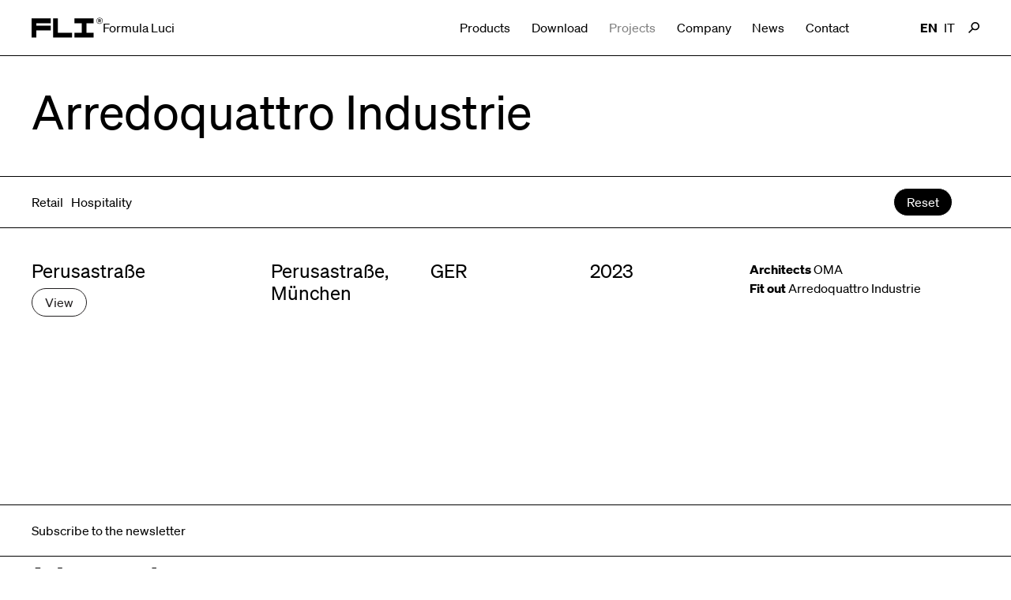

--- FILE ---
content_type: text/html; charset=UTF-8
request_url: https://formulaluci.com/fit-out/arredoquattro-industrie/
body_size: 37068
content:
<!doctype html>
<html lang="en-US">
<head>
  <meta charset="utf-8"><link rel="preconnect" href="https://fonts.gstatic.com/" crossorigin />
  <meta http-equiv="x-ua-compatible" content="ie=edge">
  <meta name="viewport" content="width=device-width, initial-scale=1, shrink-to-fit=no">
  <meta name='robots' content='index, follow, max-image-preview:large, max-snippet:-1, max-video-preview:-1' />

	<!-- This site is optimized with the Yoast SEO plugin v26.5 - https://yoast.com/wordpress/plugins/seo/ -->
	<title>Arredoquattro Industrie Archives - Formulaluci</title>
	<link rel="canonical" href="https://formulaluci.com/fit-out/arredoquattro-industrie/" />
	<meta property="og:locale" content="en_US" />
	<meta property="og:type" content="article" />
	<meta property="og:title" content="Arredoquattro Industrie Archives - Formulaluci" />
	<meta property="og:url" content="https://formulaluci.com/fit-out/arredoquattro-industrie/" />
	<meta property="og:site_name" content="Formulaluci" />
	<meta name="twitter:card" content="summary_large_image" />
	<script type="application/ld+json" class="yoast-schema-graph">{"@context":"https://schema.org","@graph":[{"@type":"CollectionPage","@id":"https://formulaluci.com/fit-out/arredoquattro-industrie/","url":"https://formulaluci.com/fit-out/arredoquattro-industrie/","name":"Arredoquattro Industrie Archives - Formulaluci","isPartOf":{"@id":"https://formulaluci.com/#website"},"breadcrumb":{"@id":"https://formulaluci.com/fit-out/arredoquattro-industrie/#breadcrumb"},"inLanguage":"en-US"},{"@type":"BreadcrumbList","@id":"https://formulaluci.com/fit-out/arredoquattro-industrie/#breadcrumb","itemListElement":[{"@type":"ListItem","position":1,"name":"Home","item":"https://formulaluci.com/"},{"@type":"ListItem","position":2,"name":"Arredoquattro Industrie"}]},{"@type":"WebSite","@id":"https://formulaluci.com/#website","url":"https://formulaluci.com/","name":"Formulaluci","description":"","potentialAction":[{"@type":"SearchAction","target":{"@type":"EntryPoint","urlTemplate":"https://formulaluci.com/?s={search_term_string}"},"query-input":{"@type":"PropertyValueSpecification","valueRequired":true,"valueName":"search_term_string"}}],"inLanguage":"en-US"}]}</script>
	<!-- / Yoast SEO plugin. -->


<link rel='dns-prefetch' href='//cdn.iubenda.com' />
<link rel='dns-prefetch' href='//vjs.zencdn.net' />
<link rel="alternate" type="application/rss+xml" title="Formulaluci &raquo; Arredoquattro Industrie Fit out Feed" href="https://formulaluci.com/fit-out/arredoquattro-industrie/feed/" />
		<!-- This site uses the Google Analytics by MonsterInsights plugin v9.10.1 - Using Analytics tracking - https://www.monsterinsights.com/ -->
							<script src="//www.googletagmanager.com/gtag/js?id=G-RC8BECQVTB"  data-cfasync="false" data-wpfc-render="false" async></script>
			<script data-cfasync="false" data-wpfc-render="false">
				var mi_version = '9.10.1';
				var mi_track_user = true;
				var mi_no_track_reason = '';
								var MonsterInsightsDefaultLocations = {"page_location":"https:\/\/formulaluci.com\/fit-out\/arredoquattro-industrie\/"};
								if ( typeof MonsterInsightsPrivacyGuardFilter === 'function' ) {
					var MonsterInsightsLocations = (typeof MonsterInsightsExcludeQuery === 'object') ? MonsterInsightsPrivacyGuardFilter( MonsterInsightsExcludeQuery ) : MonsterInsightsPrivacyGuardFilter( MonsterInsightsDefaultLocations );
				} else {
					var MonsterInsightsLocations = (typeof MonsterInsightsExcludeQuery === 'object') ? MonsterInsightsExcludeQuery : MonsterInsightsDefaultLocations;
				}

								var disableStrs = [
										'ga-disable-G-RC8BECQVTB',
									];

				/* Function to detect opted out users */
				function __gtagTrackerIsOptedOut() {
					for (var index = 0; index < disableStrs.length; index++) {
						if (document.cookie.indexOf(disableStrs[index] + '=true') > -1) {
							return true;
						}
					}

					return false;
				}

				/* Disable tracking if the opt-out cookie exists. */
				if (__gtagTrackerIsOptedOut()) {
					for (var index = 0; index < disableStrs.length; index++) {
						window[disableStrs[index]] = true;
					}
				}

				/* Opt-out function */
				function __gtagTrackerOptout() {
					for (var index = 0; index < disableStrs.length; index++) {
						document.cookie = disableStrs[index] + '=true; expires=Thu, 31 Dec 2099 23:59:59 UTC; path=/';
						window[disableStrs[index]] = true;
					}
				}

				if ('undefined' === typeof gaOptout) {
					function gaOptout() {
						__gtagTrackerOptout();
					}
				}
								window.dataLayer = window.dataLayer || [];

				window.MonsterInsightsDualTracker = {
					helpers: {},
					trackers: {},
				};
				if (mi_track_user) {
					function __gtagDataLayer() {
						dataLayer.push(arguments);
					}

					function __gtagTracker(type, name, parameters) {
						if (!parameters) {
							parameters = {};
						}

						if (parameters.send_to) {
							__gtagDataLayer.apply(null, arguments);
							return;
						}

						if (type === 'event') {
														parameters.send_to = monsterinsights_frontend.v4_id;
							var hookName = name;
							if (typeof parameters['event_category'] !== 'undefined') {
								hookName = parameters['event_category'] + ':' + name;
							}

							if (typeof MonsterInsightsDualTracker.trackers[hookName] !== 'undefined') {
								MonsterInsightsDualTracker.trackers[hookName](parameters);
							} else {
								__gtagDataLayer('event', name, parameters);
							}
							
						} else {
							__gtagDataLayer.apply(null, arguments);
						}
					}

					__gtagTracker('js', new Date());
					__gtagTracker('set', {
						'developer_id.dZGIzZG': true,
											});
					if ( MonsterInsightsLocations.page_location ) {
						__gtagTracker('set', MonsterInsightsLocations);
					}
										__gtagTracker('config', 'G-RC8BECQVTB', {"forceSSL":"true","anonymize_ip":"true","link_attribution":"true"} );
										window.gtag = __gtagTracker;										(function () {
						/* https://developers.google.com/analytics/devguides/collection/analyticsjs/ */
						/* ga and __gaTracker compatibility shim. */
						var noopfn = function () {
							return null;
						};
						var newtracker = function () {
							return new Tracker();
						};
						var Tracker = function () {
							return null;
						};
						var p = Tracker.prototype;
						p.get = noopfn;
						p.set = noopfn;
						p.send = function () {
							var args = Array.prototype.slice.call(arguments);
							args.unshift('send');
							__gaTracker.apply(null, args);
						};
						var __gaTracker = function () {
							var len = arguments.length;
							if (len === 0) {
								return;
							}
							var f = arguments[len - 1];
							if (typeof f !== 'object' || f === null || typeof f.hitCallback !== 'function') {
								if ('send' === arguments[0]) {
									var hitConverted, hitObject = false, action;
									if ('event' === arguments[1]) {
										if ('undefined' !== typeof arguments[3]) {
											hitObject = {
												'eventAction': arguments[3],
												'eventCategory': arguments[2],
												'eventLabel': arguments[4],
												'value': arguments[5] ? arguments[5] : 1,
											}
										}
									}
									if ('pageview' === arguments[1]) {
										if ('undefined' !== typeof arguments[2]) {
											hitObject = {
												'eventAction': 'page_view',
												'page_path': arguments[2],
											}
										}
									}
									if (typeof arguments[2] === 'object') {
										hitObject = arguments[2];
									}
									if (typeof arguments[5] === 'object') {
										Object.assign(hitObject, arguments[5]);
									}
									if ('undefined' !== typeof arguments[1].hitType) {
										hitObject = arguments[1];
										if ('pageview' === hitObject.hitType) {
											hitObject.eventAction = 'page_view';
										}
									}
									if (hitObject) {
										action = 'timing' === arguments[1].hitType ? 'timing_complete' : hitObject.eventAction;
										hitConverted = mapArgs(hitObject);
										__gtagTracker('event', action, hitConverted);
									}
								}
								return;
							}

							function mapArgs(args) {
								var arg, hit = {};
								var gaMap = {
									'eventCategory': 'event_category',
									'eventAction': 'event_action',
									'eventLabel': 'event_label',
									'eventValue': 'event_value',
									'nonInteraction': 'non_interaction',
									'timingCategory': 'event_category',
									'timingVar': 'name',
									'timingValue': 'value',
									'timingLabel': 'event_label',
									'page': 'page_path',
									'location': 'page_location',
									'title': 'page_title',
									'referrer' : 'page_referrer',
								};
								for (arg in args) {
																		if (!(!args.hasOwnProperty(arg) || !gaMap.hasOwnProperty(arg))) {
										hit[gaMap[arg]] = args[arg];
									} else {
										hit[arg] = args[arg];
									}
								}
								return hit;
							}

							try {
								f.hitCallback();
							} catch (ex) {
							}
						};
						__gaTracker.create = newtracker;
						__gaTracker.getByName = newtracker;
						__gaTracker.getAll = function () {
							return [];
						};
						__gaTracker.remove = noopfn;
						__gaTracker.loaded = true;
						window['__gaTracker'] = __gaTracker;
					})();
									} else {
										console.log("");
					(function () {
						function __gtagTracker() {
							return null;
						}

						window['__gtagTracker'] = __gtagTracker;
						window['gtag'] = __gtagTracker;
					})();
									}
			</script>
							<!-- / Google Analytics by MonsterInsights -->
		<style id='wp-img-auto-sizes-contain-inline-css'>img:is([sizes=auto i],[sizes^="auto," i]){contain-intrinsic-size:3000px 1500px}</style>
<style id="litespeed-ccss">input:-webkit-autofill{-webkit-box-shadow:0 0 0 30px #fff inset}ul{box-sizing:border-box}:root{--wp--preset--font-size--normal:16px;--wp--preset--font-size--huge:42px}body{--wp--preset--color--black:#000;--wp--preset--color--cyan-bluish-gray:#abb8c3;--wp--preset--color--white:#fff;--wp--preset--color--pale-pink:#f78da7;--wp--preset--color--vivid-red:#cf2e2e;--wp--preset--color--luminous-vivid-orange:#ff6900;--wp--preset--color--luminous-vivid-amber:#fcb900;--wp--preset--color--light-green-cyan:#7bdcb5;--wp--preset--color--vivid-green-cyan:#00d084;--wp--preset--color--pale-cyan-blue:#8ed1fc;--wp--preset--color--vivid-cyan-blue:#0693e3;--wp--preset--color--vivid-purple:#9b51e0;--wp--preset--color--inherit:inherit;--wp--preset--color--current:currentcolor;--wp--preset--color--transparent:transparent;--wp--preset--color--slate-50:#f8fafc;--wp--preset--color--slate-100:#f1f5f9;--wp--preset--color--slate-200:#e2e8f0;--wp--preset--color--slate-300:#cbd5e1;--wp--preset--color--slate-400:#94a3b8;--wp--preset--color--slate-500:#64748b;--wp--preset--color--slate-600:#475569;--wp--preset--color--slate-700:#334155;--wp--preset--color--slate-800:#1e293b;--wp--preset--color--slate-900:#0f172a;--wp--preset--color--gray-50:#f9fafb;--wp--preset--color--gray-100:#f3f4f6;--wp--preset--color--gray-200:#e5e7eb;--wp--preset--color--gray-300:#d1d5db;--wp--preset--color--gray-400:#9ca3af;--wp--preset--color--gray-500:#6b7280;--wp--preset--color--gray-600:#4b5563;--wp--preset--color--gray-700:#374151;--wp--preset--color--gray-800:#1f2937;--wp--preset--color--gray-900:#111827;--wp--preset--color--zinc-50:#fafafa;--wp--preset--color--zinc-100:#f4f4f5;--wp--preset--color--zinc-200:#e4e4e7;--wp--preset--color--zinc-300:#d4d4d8;--wp--preset--color--zinc-400:#a1a1aa;--wp--preset--color--zinc-500:#71717a;--wp--preset--color--zinc-600:#52525b;--wp--preset--color--zinc-700:#3f3f46;--wp--preset--color--zinc-800:#27272a;--wp--preset--color--zinc-900:#18181b;--wp--preset--color--neutral-50:#fafafa;--wp--preset--color--neutral-100:#f5f5f5;--wp--preset--color--neutral-200:#e5e5e5;--wp--preset--color--neutral-300:#d4d4d4;--wp--preset--color--neutral-400:#a3a3a3;--wp--preset--color--neutral-500:#737373;--wp--preset--color--neutral-600:#525252;--wp--preset--color--neutral-700:#404040;--wp--preset--color--neutral-800:#262626;--wp--preset--color--neutral-900:#171717;--wp--preset--color--stone-50:#fafaf9;--wp--preset--color--stone-100:#f5f5f4;--wp--preset--color--stone-200:#e7e5e4;--wp--preset--color--stone-300:#d6d3d1;--wp--preset--color--stone-400:#a8a29e;--wp--preset--color--stone-500:#78716c;--wp--preset--color--stone-600:#57534e;--wp--preset--color--stone-700:#44403c;--wp--preset--color--stone-800:#292524;--wp--preset--color--stone-900:#1c1917;--wp--preset--color--red-50:#fef2f2;--wp--preset--color--red-100:#fee2e2;--wp--preset--color--red-200:#fecaca;--wp--preset--color--red-300:#fca5a5;--wp--preset--color--red-400:#f87171;--wp--preset--color--red-500:#ef4444;--wp--preset--color--red-600:#dc2626;--wp--preset--color--red-700:#b91c1c;--wp--preset--color--red-800:#991b1b;--wp--preset--color--red-900:#7f1d1d;--wp--preset--color--orange-50:#fff7ed;--wp--preset--color--orange-100:#ffedd5;--wp--preset--color--orange-200:#fed7aa;--wp--preset--color--orange-300:#fdba74;--wp--preset--color--orange-400:#fb923c;--wp--preset--color--orange-500:#f97316;--wp--preset--color--orange-600:#ea580c;--wp--preset--color--orange-700:#c2410c;--wp--preset--color--orange-800:#9a3412;--wp--preset--color--orange-900:#7c2d12;--wp--preset--color--amber-50:#fffbeb;--wp--preset--color--amber-100:#fef3c7;--wp--preset--color--amber-200:#fde68a;--wp--preset--color--amber-300:#fcd34d;--wp--preset--color--amber-400:#fbbf24;--wp--preset--color--amber-500:#f59e0b;--wp--preset--color--amber-600:#d97706;--wp--preset--color--amber-700:#b45309;--wp--preset--color--amber-800:#92400e;--wp--preset--color--amber-900:#78350f;--wp--preset--color--yellow-50:#fefce8;--wp--preset--color--yellow-100:#fef9c3;--wp--preset--color--yellow-200:#fef08a;--wp--preset--color--yellow-300:#fde047;--wp--preset--color--yellow-400:#facc15;--wp--preset--color--yellow-500:#eab308;--wp--preset--color--yellow-600:#ca8a04;--wp--preset--color--yellow-700:#a16207;--wp--preset--color--yellow-800:#854d0e;--wp--preset--color--yellow-900:#713f12;--wp--preset--color--lime-50:#f7fee7;--wp--preset--color--lime-100:#ecfccb;--wp--preset--color--lime-200:#d9f99d;--wp--preset--color--lime-300:#bef264;--wp--preset--color--lime-400:#a3e635;--wp--preset--color--lime-500:#84cc16;--wp--preset--color--lime-600:#65a30d;--wp--preset--color--lime-700:#4d7c0f;--wp--preset--color--lime-800:#3f6212;--wp--preset--color--lime-900:#365314;--wp--preset--color--green-50:#f0fdf4;--wp--preset--color--green-100:#dcfce7;--wp--preset--color--green-200:#bbf7d0;--wp--preset--color--green-300:#86efac;--wp--preset--color--green-400:#4ade80;--wp--preset--color--green-500:#22c55e;--wp--preset--color--green-600:#16a34a;--wp--preset--color--green-700:#15803d;--wp--preset--color--green-800:#166534;--wp--preset--color--green-900:#14532d;--wp--preset--color--emerald-50:#ecfdf5;--wp--preset--color--emerald-100:#d1fae5;--wp--preset--color--emerald-200:#a7f3d0;--wp--preset--color--emerald-300:#6ee7b7;--wp--preset--color--emerald-400:#34d399;--wp--preset--color--emerald-500:#10b981;--wp--preset--color--emerald-600:#059669;--wp--preset--color--emerald-700:#047857;--wp--preset--color--emerald-800:#065f46;--wp--preset--color--emerald-900:#064e3b;--wp--preset--color--teal-50:#f0fdfa;--wp--preset--color--teal-100:#ccfbf1;--wp--preset--color--teal-200:#99f6e4;--wp--preset--color--teal-300:#5eead4;--wp--preset--color--teal-400:#2dd4bf;--wp--preset--color--teal-500:#14b8a6;--wp--preset--color--teal-600:#0d9488;--wp--preset--color--teal-700:#0f766e;--wp--preset--color--teal-800:#115e59;--wp--preset--color--teal-900:#134e4a;--wp--preset--color--cyan-50:#ecfeff;--wp--preset--color--cyan-100:#cffafe;--wp--preset--color--cyan-200:#a5f3fc;--wp--preset--color--cyan-300:#67e8f9;--wp--preset--color--cyan-400:#22d3ee;--wp--preset--color--cyan-500:#06b6d4;--wp--preset--color--cyan-600:#0891b2;--wp--preset--color--cyan-700:#0e7490;--wp--preset--color--cyan-800:#155e75;--wp--preset--color--cyan-900:#164e63;--wp--preset--color--sky-50:#f0f9ff;--wp--preset--color--sky-100:#e0f2fe;--wp--preset--color--sky-200:#bae6fd;--wp--preset--color--sky-300:#7dd3fc;--wp--preset--color--sky-400:#38bdf8;--wp--preset--color--sky-500:#0ea5e9;--wp--preset--color--sky-600:#0284c7;--wp--preset--color--sky-700:#0369a1;--wp--preset--color--sky-800:#075985;--wp--preset--color--sky-900:#0c4a6e;--wp--preset--color--blue:#0057b8;--wp--preset--color--indigo-50:#eef2ff;--wp--preset--color--indigo-100:#e0e7ff;--wp--preset--color--indigo-200:#c7d2fe;--wp--preset--color--indigo-300:#a5b4fc;--wp--preset--color--indigo-400:#818cf8;--wp--preset--color--indigo-500:#6366f1;--wp--preset--color--indigo-600:#4f46e5;--wp--preset--color--indigo-700:#4338ca;--wp--preset--color--indigo-800:#3730a3;--wp--preset--color--indigo-900:#312e81;--wp--preset--color--violet-50:#f5f3ff;--wp--preset--color--violet-100:#ede9fe;--wp--preset--color--violet-200:#ddd6fe;--wp--preset--color--violet-300:#c4b5fd;--wp--preset--color--violet-400:#a78bfa;--wp--preset--color--violet-500:#8b5cf6;--wp--preset--color--violet-600:#7c3aed;--wp--preset--color--violet-700:#6d28d9;--wp--preset--color--violet-800:#5b21b6;--wp--preset--color--violet-900:#4c1d95;--wp--preset--color--purple-50:#faf5ff;--wp--preset--color--purple-100:#f3e8ff;--wp--preset--color--purple-200:#e9d5ff;--wp--preset--color--purple-300:#d8b4fe;--wp--preset--color--purple-400:#c084fc;--wp--preset--color--purple-500:#a855f7;--wp--preset--color--purple-600:#9333ea;--wp--preset--color--purple-700:#7e22ce;--wp--preset--color--purple-800:#6b21a8;--wp--preset--color--purple-900:#581c87;--wp--preset--color--fuchsia-50:#fdf4ff;--wp--preset--color--fuchsia-100:#fae8ff;--wp--preset--color--fuchsia-200:#f5d0fe;--wp--preset--color--fuchsia-300:#f0abfc;--wp--preset--color--fuchsia-400:#e879f9;--wp--preset--color--fuchsia-500:#d946ef;--wp--preset--color--fuchsia-600:#c026d3;--wp--preset--color--fuchsia-700:#a21caf;--wp--preset--color--fuchsia-800:#86198f;--wp--preset--color--fuchsia-900:#701a75;--wp--preset--color--pink-50:#fdf2f8;--wp--preset--color--pink-100:#fce7f3;--wp--preset--color--pink-200:#fbcfe8;--wp--preset--color--pink-300:#f9a8d4;--wp--preset--color--pink-400:#f472b6;--wp--preset--color--pink-500:#ec4899;--wp--preset--color--pink-600:#db2777;--wp--preset--color--pink-700:#be185d;--wp--preset--color--pink-800:#9d174d;--wp--preset--color--pink-900:#831843;--wp--preset--color--rose-50:#fff1f2;--wp--preset--color--rose-100:#ffe4e6;--wp--preset--color--rose-200:#fecdd3;--wp--preset--color--rose-300:#fda4af;--wp--preset--color--rose-400:#fb7185;--wp--preset--color--rose-500:#f43f5e;--wp--preset--color--rose-600:#e11d48;--wp--preset--color--rose-700:#be123c;--wp--preset--color--rose-800:#9f1239;--wp--preset--color--rose-900:#881337;--wp--preset--color--primary:#f55612;--wp--preset--color--secondary:#221f20;--wp--preset--color--darker-grey:#313537;--wp--preset--color--dark-grey:#4d4d4c;--wp--preset--color--medium-grey-2:#707070;--wp--preset--color--medium-grey:#b2b0b1;--wp--preset--color--light-grey:#e6e6e8;--wp--preset--color--light-grey-2:#fbfbfb;--wp--preset--color--danger:#f11414;--wp--preset--color--success:#43ac2a;--wp--preset--color--info:#499dde;--wp--preset--color--warning:#ffcd00;--wp--preset--gradient--vivid-cyan-blue-to-vivid-purple:linear-gradient(135deg,rgba(6,147,227,1) 0%,#9b51e0 100%);--wp--preset--gradient--light-green-cyan-to-vivid-green-cyan:linear-gradient(135deg,#7adcb4 0%,#00d082 100%);--wp--preset--gradient--luminous-vivid-amber-to-luminous-vivid-orange:linear-gradient(135deg,rgba(252,185,0,1) 0%,rgba(255,105,0,1) 100%);--wp--preset--gradient--luminous-vivid-orange-to-vivid-red:linear-gradient(135deg,rgba(255,105,0,1) 0%,#cf2e2e 100%);--wp--preset--gradient--very-light-gray-to-cyan-bluish-gray:linear-gradient(135deg,#eee 0%,#a9b8c3 100%);--wp--preset--gradient--cool-to-warm-spectrum:linear-gradient(135deg,#4aeadc 0%,#9778d1 20%,#cf2aba 40%,#ee2c82 60%,#fb6962 80%,#fef84c 100%);--wp--preset--gradient--blush-light-purple:linear-gradient(135deg,#ffceec 0%,#9896f0 100%);--wp--preset--gradient--blush-bordeaux:linear-gradient(135deg,#fecda5 0%,#fe2d2d 50%,#6b003e 100%);--wp--preset--gradient--luminous-dusk:linear-gradient(135deg,#ffcb70 0%,#c751c0 50%,#4158d0 100%);--wp--preset--gradient--pale-ocean:linear-gradient(135deg,#fff5cb 0%,#b6e3d4 50%,#33a7b5 100%);--wp--preset--gradient--electric-grass:linear-gradient(135deg,#caf880 0%,#71ce7e 100%);--wp--preset--gradient--midnight:linear-gradient(135deg,#020381 0%,#2874fc 100%);--wp--preset--font-size--small:13px;--wp--preset--font-size--medium:20px;--wp--preset--font-size--large:36px;--wp--preset--font-size--x-large:42px;--wp--preset--font-size--xs:1rem;--wp--preset--font-size--sm:1rem;--wp--preset--font-size--base:.75rem;--wp--preset--font-size--lg:2.5rem;--wp--preset--font-size--xl:3.75rem;--wp--preset--font-size--2-xl:1.5rem;--wp--preset--font-size--3-xl:1.875rem;--wp--preset--font-size--4-xl:2.25rem;--wp--preset--font-size--5-xl:3rem;--wp--preset--font-size--6-xl:3.75rem;--wp--preset--font-size--7-xl:4.5rem;--wp--preset--font-size--8-xl:6rem;--wp--preset--font-size--9-xl:8rem;--wp--preset--font-size--xxs:.65rem;--wp--preset--font-size--lg-xxs:.75rem;--wp--preset--font-size--lg-base:1rem;--wp--preset--font-size--lg-xs:1.125rem;--wp--preset--font-size--xs-2:1rem;--wp--preset--font-size--md-xs-2:1.25rem;--wp--preset--font-size--lg-xs-2:1.5rem;--wp--preset--font-size--md-sm:1.25rem;--wp--preset--font-size--lg-sm:1.5rem;--wp--preset--font-size--md:2.5rem;--wp--preset--font-size--md-md:2.75rem;--wp--preset--font-size--lg-md:3rem;--wp--preset--font-size--md-lg:3.125rem;--wp--preset--font-size--lg-lg:3.75rem;--wp--preset--font-size--md-xl:7.5rem;--wp--preset--font-size--lg-xl:11.25rem;--wp--preset--font-family--sans:Sohne,sans-serif;--wp--preset--font-family--serif:serif;--wp--preset--font-family--mono:monospace;--wp--preset--spacing--20:.44rem;--wp--preset--spacing--30:.67rem;--wp--preset--spacing--40:1rem;--wp--preset--spacing--50:1.5rem;--wp--preset--spacing--60:2.25rem;--wp--preset--spacing--70:3.38rem;--wp--preset--spacing--80:5.06rem;--wp--preset--shadow--natural:6px 6px 9px rgba(0,0,0,.2);--wp--preset--shadow--deep:12px 12px 50px rgba(0,0,0,.4);--wp--preset--shadow--sharp:6px 6px 0px rgba(0,0,0,.2);--wp--preset--shadow--outlined:6px 6px 0px -3px rgba(255,255,255,1),6px 6px rgba(0,0,0,1);--wp--preset--shadow--crisp:6px 6px 0px rgba(0,0,0,1)}body{margin:0}body{padding-top:0;padding-right:0;padding-bottom:0;padding-left:0}.searchandfilter ul{display:block;margin-top:0;margin-bottom:0}.searchandfilter ul li{list-style:none;display:block;padding:10px 0;margin:0}.searchandfilter ul li li{padding:5px 0}.searchandfilter label{display:inline-block;margin:0;padding:0}.searchandfilter li[data-sf-field-input-type=checkbox] label{padding-left:10px}.searchandfilter ul>li>ul:not(.children){margin-left:0}:root{--swiper-theme-color:#007aff}:root{--swiper-navigation-size:44px}.search-filter-reset{align-items:center;background-color:#000;border:1px solid #fff;border-radius:1.25rem;color:#fff;display:flex;font-size:1rem;gap:.5rem;justify-content:space-between;line-height:1.125;padding:.5rem 1rem}.search-filter-reset{display:inline-block}.results-container article.projects.type-projects:after{bottom:-.375rem}#modalSearch input[type=text]{outline:none}.menuToggle{align-items:center;-webkit-appearance:none;appearance:none;background:0 0;border:none;display:flex;font-size:1.5em;position:relative;transform:rotate(0deg);z-index:3}.menuToggle__icon{height:.7em;position:relative;width:1em}.menuToggle__icon span{background:currentColor;display:block;height:.1em;left:0;opacity:1;position:absolute;transform:rotate(0deg);width:100%;will-change:transform}.menuToggle__icon span:first-child{top:0}.menuToggle__icon span:nth-child(2),.menuToggle__icon span:nth-child(3){top:.3em}.menuToggle__icon span:nth-child(4){top:.6em}.topbar{--logo-width:calc(var(--logo-height)*3);--logo-height:calc(var(--topbar-height) - 28px);--topbar-bgColor:#fff;--topbar-color:#000;--z-topbar:20;background:var(--topbar-bgColor);color:var(--topbar-color);display:grid;left:0;position:sticky;right:0;top:0;width:100%;z-index:var(--z-topbar)}@media (min-width:768px){.topbar{--logo-height:calc(var(--topbar-height) - 40px)}}.topbar__inner,.topbar__menu{grid-gap:1em;align-items:center;display:grid;gap:1em;grid-template-areas:"logo nav lang";grid-template-columns:var(--logo-width) 1fr;height:3.5rem;height:var(--topbar-height);width:100%}@media (min-width:768px){.topbar__inner,.topbar__menu{grid-column:1;grid-row:1}}.topbar__logo{align-items:center;display:flex;gap:0;grid-area:logo}@media (min-width:768px){.topbar__logo{gap:72px}}@media (min-width:1024px){.topbar__logo{gap:144px}}.topbar__logo .logo{display:flex;flex-shrink:0;height:var(--logo-height);width:var(--logo-width)}.topbar__logo .header-business-name{display:none;white-space:nowrap}@media (min-width:768px){.topbar__logo .header-business-name{display:block}}@media (max-width:767.98px){.topbar__outer{border-top-width:0!important;bottom:0;left:0;margin:0;overflow:hidden;position:fixed;right:0;top:3.5rem;top:var(--topbar-height);z-index:var(--z-menuOpen)}}@media (min-width:768px){.topbar__outer{display:contents}}@media (max-width:767.98px){.topbar__items{flex-direction:column;flex-grow:1}}@media (min-width:768px){.topbar__items{align-self:stretch;grid-area:nav;margin-left:auto}}@media (max-width:767.98px){.topbar__items--lang{flex-direction:row!important;flex-grow:0;gap:16px;justify-content:flex-start!important}}@media (min-width:768px){.topbar__items--lang{grid-area:lang}}.topbar__toggle{align-self:center;display:none;grid-area:nav;z-index:var(--z-menuToggle)}@media (max-width:767.98px){.topbar__toggle{display:flex;margin-left:auto}.topbar__menu{-webkit-overflow-scrolling:touch;background:var(--topbar-bgColor);display:flex;flex-direction:column;height:100%;overflow-x:hidden;overflow-y:auto;padding-bottom:40px;position:absolute;right:0;top:0;transform:translateY(-100%);visibility:hidden}}.topnav__items{display:flex;flex-wrap:wrap;justify-content:center}@media (max-width:767.98px){.topnav__items{margin:auto;text-align:left;width:100%}}.topnav__item{align-items:center;display:flex;padding-bottom:.625em;padding-top:.625em}@media (max-width:767.98px){.topnav__item{font-size:2.5rem;font-weight:400;line-height:1;margin-bottom:.5rem;padding-bottom:.5rem;padding-top:.5rem}@media (min-width:768px){.topnav__item{font-size:2.75rem;font-weight:400;line-height:1;margin-bottom:.5rem}}@media (min-width:1024px){.topnav__item{font-size:3rem;font-weight:400;line-height:1;margin-bottom:.75rem}}}@media (min-width:768px){.topnav__items>.topnav__item+.topnav__item{margin-left:1.67rem}}@media (max-width:767.98px){.topnav__item--lang{font-size:1.5rem}}@media (min-width:768px){.topnav__item--lang{margin-left:4.625rem}.topnav__items>.topnav__item--lang+.topnav__item--lang{margin-left:.5rem}}.current_page_item>.topnav__link{opacity:.5}.topnav__link:link,.topnav__link:visited{text-decoration:none}.topnav__link:any-link{text-decoration:none}@media (max-width:767.98px){.topnav__link{width:100%}}*,:after,:before{border:0 solid #e5e7eb;box-sizing:border-box}:after,:before{--tw-content:""}html{-webkit-text-size-adjust:100%;font-family:Sohne,sans-serif;line-height:1.5;-o-tab-size:4;tab-size:4}body{line-height:inherit;margin:0}h1,h2{font-size:inherit;font-weight:inherit}a{color:inherit;text-decoration:inherit}strong{font-weight:bolder}button,input{color:inherit;font-family:inherit;font-size:100%;font-weight:inherit;line-height:inherit;margin:0;padding:0}button{text-transform:none}[type=submit],button{-webkit-appearance:button;background-color:transparent;background-image:none}:-moz-focusring{outline:auto}:-moz-ui-invalid{box-shadow:none}::-webkit-inner-spin-button,::-webkit-outer-spin-button{height:auto}::-webkit-search-decoration{-webkit-appearance:none}::-webkit-file-upload-button{-webkit-appearance:button;font:inherit}h1,h2{margin:0}ul{list-style:none;margin:0;padding:0}svg{display:block;vertical-align:middle}:root{--topbar-height:3.5rem;--wp--style--block-gap:0;--accent-color:#f55612;--swiper-pagination-bullet-horizontal-gap:.625rem;--swiper-pagination-bullet-size:.75rem;--swiper-theme-color:transparent;--swiper-pagination-bullet-inactive-opacity:1;--swiper-pagination-bullet-inactive-color:var(--accent-color)}@media (min-width:768px){:root{--topbar-height:4.375rem}}html{scroll-behavior:smooth;scroll-padding-top:calc(3.5rem + 24px);scroll-padding-top:calc(var(--topbar-height) + 24px)}body{font-family:Sohne,sans-serif;font-size:.75rem;font-weight:500;line-height:1.57143}@media (min-width:1024px){body{font-size:1rem;line-height:1.5rem}}body{font-feature-settings:"ss02"}*,:after,:before{--tw-border-spacing-x:0;--tw-border-spacing-y:0;--tw-translate-x:0;--tw-translate-y:0;--tw-rotate:0;--tw-skew-x:0;--tw-skew-y:0;--tw-scale-x:1;--tw-scale-y:1;--tw-pan-x:;--tw-pan-y:;--tw-pinch-zoom:;--tw-scroll-snap-strictness:proximity;--tw-ordinal:;--tw-slashed-zero:;--tw-numeric-figure:;--tw-numeric-spacing:;--tw-numeric-fraction:;--tw-ring-inset:;--tw-ring-offset-width:0px;--tw-ring-offset-color:#fff;--tw-ring-color:rgba(59,130,246,.5);--tw-ring-offset-shadow:0 0 transparent;--tw-ring-shadow:0 0 transparent;--tw-shadow:0 0 transparent;--tw-shadow-colored:0 0 transparent;--tw-blur:;--tw-brightness:;--tw-contrast:;--tw-grayscale:;--tw-hue-rotate:;--tw-invert:;--tw-saturate:;--tw-sepia:;--tw-drop-shadow:;--tw-backdrop-blur:;--tw-backdrop-brightness:;--tw-backdrop-contrast:;--tw-backdrop-grayscale:;--tw-backdrop-hue-rotate:;--tw-backdrop-invert:;--tw-backdrop-opacity:;--tw-backdrop-saturate:;--tw-backdrop-sepia:}::backdrop{--tw-border-spacing-x:0;--tw-border-spacing-y:0;--tw-translate-x:0;--tw-translate-y:0;--tw-rotate:0;--tw-skew-x:0;--tw-skew-y:0;--tw-scale-x:1;--tw-scale-y:1;--tw-pan-x:;--tw-pan-y:;--tw-pinch-zoom:;--tw-scroll-snap-strictness:proximity;--tw-ordinal:;--tw-slashed-zero:;--tw-numeric-figure:;--tw-numeric-spacing:;--tw-numeric-fraction:;--tw-ring-inset:;--tw-ring-offset-width:0px;--tw-ring-offset-color:#fff;--tw-ring-color:rgba(59,130,246,.5);--tw-ring-offset-shadow:0 0 transparent;--tw-ring-shadow:0 0 transparent;--tw-shadow:0 0 transparent;--tw-shadow-colored:0 0 transparent;--tw-blur:;--tw-brightness:;--tw-contrast:;--tw-grayscale:;--tw-hue-rotate:;--tw-invert:;--tw-saturate:;--tw-sepia:;--tw-drop-shadow:;--tw-backdrop-blur:;--tw-backdrop-brightness:;--tw-backdrop-contrast:;--tw-backdrop-grayscale:;--tw-backdrop-hue-rotate:;--tw-backdrop-invert:;--tw-backdrop-opacity:;--tw-backdrop-saturate:;--tw-backdrop-sepia:}.container{margin-left:auto;margin-right:auto;width:100%}@media (min-width:1366px){.container{max-width:1366px;padding-left:2.5rem;padding-right:2.5rem}}@media (min-width:1440px){.container{max-width:1440px;padding-left:2.5rem;padding-right:2.5rem}}@media (min-width:1512px){.container{max-width:1512px;padding-left:2.5rem;padding-right:2.5rem}}@media (min-width:1600px){.container{max-width:1600px;padding-left:2.5rem;padding-right:2.5rem}}@media (min-width:1680px){.container{max-width:1680px;padding-left:2.5rem;padding-right:2.5rem}}@media (min-width:1728px){.container{max-width:1728px;padding-left:2.5rem;padding-right:2.5rem}}@media (min-width:1800px){.container{max-width:1800px;padding-left:2.5rem;padding-right:2.5rem}}@media (min-width:1920px){.container{max-width:1920px;padding-left:2.5rem;padding-right:2.5rem}}@media (min-width:2056px){.container{max-width:2056px;padding-left:2.5rem;padding-right:2.5rem}}@media (min-width:2560px){.container{max-width:2560px;padding-left:2.5rem;padding-right:2.5rem}}@media (min-width:3440px){.container{max-width:3440px;padding-left:2.5rem;padding-right:2.5rem}}@media (min-width:3840px){.container{max-width:3840px;padding-left:2.5rem;padding-right:2.5rem}}.btn{align-items:center;background-color:#000;border:1px solid #fff;border-radius:1.25rem;color:#fff;display:flex;font-size:1rem;gap:.5rem;justify-content:space-between;line-height:1.125;padding:.5rem 1rem}.btn.btn__outline__secondary{background-color:transparent;border-color:#221f20;color:#221f20}@media (min-width:1512px){body .container{padding-left:2.5rem;padding-right:2.5rem}}.filter-container>form>ul{--reset-width:77px;--grid-x-gap:32px;grid-gap:0 var(--grid-x-gap);display:grid;gap:0 var(--grid-x-gap);grid-template-areas:"pcat" "pcat" "pcat" "pcat" "creset"}.filter-container>form>ul{position:relative}@media (min-width:768px){.filter-container>form>ul{display:flex;grid-template-areas:"pcat creset"}.filter-container>form>ul>li:first-child ul[data-operator]:after{content:"";display:grid;grid-area:creset;order:3;width:var(--reset-width)}}.filter-container>form>ul li[data-sf-field-name].sf-field-reset{grid-area:creset;margin-bottom:3.25rem;margin-top:0;width:var(--reset-width)}@media (min-width:768px){.filter-container>form>ul li[data-sf-field-name].sf-field-reset{margin-bottom:1rem;margin-top:14px}}.filter-container>form>ul li:not(.sf-field-reset){flex-grow:1}.filter-container>form>ul ul[data-operator]{display:grid;grid-area:pcat;grid-template-columns:repeat(2,minmax(0,1fr));padding-bottom:.25rem;padding-top:.25rem}@media (min-width:768px){.filter-container>form>ul ul[data-operator]{padding-bottom:0;padding-top:0}}.filter-container>form>ul ul[data-operator]{flex-wrap:wrap;gap:0 var(--grid-x-gap)}@media (min-width:768px){.filter-container>form>ul ul[data-operator]{display:flex;flex-grow:1}}.filter-container>form>ul ul[data-operator] li{display:contents}.filter-container>form>ul ul[data-operator] li:last-child:after{--tw-translate-y:.25rem;--tw-border-opacity:1;border-bottom-width:1px;border-color:rgba(0,0,0,var(--tw-border-opacity));content:"";display:block;margin-left:calc(-50vw - -100% - var(--grid-x-gap)*-.5);transform:translate(var(--tw-translate-x),var(--tw-translate-y)) rotate(var(--tw-rotate)) skewX(var(--tw-skew-x)) skewY(var(--tw-skew-y)) scaleX(var(--tw-scale-x)) scaleY(var(--tw-scale-y));width:100vw}@media (min-width:768px){.filter-container>form>ul ul[data-operator] li:last-child:after{--tw-translate-y:0px;transform:translate(var(--tw-translate-x),var(--tw-translate-y)) rotate(var(--tw-rotate)) skewX(var(--tw-skew-x)) skewY(var(--tw-skew-y)) scaleX(var(--tw-scale-x)) scaleY(var(--tw-scale-y))}}.filter-container>form>ul ul[data-operator] li:last-child:after{flex-basis:100vw;flex-shrink:0;grid-column:1/2;order:4}@media (min-width:768px){.filter-container>form>ul ul[data-operator] li:last-child:after{margin-left:calc(-50vw - -50% - var(--reset-width)*-.5 - var(--grid-x-gap)*-.5)}}.filter-container>form>ul ul[data-operator] .sf-input-checkbox{display:none}.filter-container>form>ul ul[data-operator]>li:first-child .sf-label-checkbox{grid-row:1}.filter-container>form>ul ul[data-operator]>li>.sf-label-checkbox{grid-area:pcatlab;grid-column:1/1;grid-row:auto;order:2}.filter-container>form>ul ul[data-operator] .sf-label-checkbox{padding-bottom:.25rem;padding-left:0;padding-top:.25rem}@media (min-width:768px){.filter-container>form>ul ul[data-operator] .sf-label-checkbox{padding-bottom:1.25rem;padding-top:1.25rem}}.filter-container>form>ul ul[data-operator] .sf-label-checkbox{padding-right:.655rem}.filter-container>form>ul ul[data-operator] .sf-label-checkbox:before{padding-right:0}.filter-container>form>ul ul[data-operator] ul.children .sf-label-checkbox{grid-area:ccatlab;grid-column:2/2;grid-row:auto;max-height:0;overflow-y:hidden;padding-bottom:0;padding-top:0;z-index:2}.searchandfilter ul li[data-sf-field-name]{margin-bottom:1rem;padding:0}@media (min-width:768px){.searchandfilter ul li[data-sf-field-name]{margin-bottom:2rem;max-width:calc(100% - var(--reset-width) - var(--grid-x-gap))}}div#mc_embed_signup input[type=checkbox]{display:none}#mc_embed_signup #mce-error-response{background:#fff!important;color:#f55612!important;font-size:1rem!important;font-weight:400!important}.sr-only{clip:rect(0,0,0,0);border-width:0;height:1px;margin:-1px;overflow:hidden;padding:0;position:absolute;white-space:nowrap;width:1px}.absolute{position:absolute}.relative{position:relative}.top-0{top:0}.z-2{z-index:2}.col-span-2{grid-column:span 2/span 2}.my-5{margin-bottom:1.25rem;margin-top:1.25rem}.mt-10{margin-top:2.5rem}.mt-57\.5{margin-top:14.375rem}.mb-1{margin-bottom:.25rem}.mb-2{margin-bottom:.5rem}.ml-4{margin-left:1rem}.block{display:block}.inline-block{display:inline-block}.flex{display:flex}.grid{display:grid}.hidden{display:none}.h-full{height:100%}.max-h-0{max-height:0}.min-h-full{min-height:100%}.w-full{width:100%}.max-w-screen{max-width:100vw}.flex-grow{flex-grow:1}.grid-cols-2{grid-template-columns:repeat(2,minmax(0,1fr))}.flex-col{flex-direction:column}.items-center{align-items:center}.justify-center{justify-content:center}.justify-between{justify-content:space-between}.gap-3{gap:.75rem}.gap-x-3{column-gap:.75rem}.gap-y-2{row-gap:.5rem}.overflow-hidden{overflow:hidden}.overflow-x-hidden{overflow-x:hidden}.border-t{border-top-width:1px}.border-b{border-bottom-width:1px}.border-black{--tw-border-opacity:1;border-color:rgba(0,0,0,var(--tw-border-opacity))}.bg-white{--tw-bg-opacity:1;background-color:rgba(255,255,255,var(--tw-bg-opacity))}.py-10{padding-bottom:2.5rem;padding-top:2.5rem}.pt-2{padding-top:.5rem}.text-sm{font-size:1rem;font-weight:400}.text-sm{line-height:1.2}.text-lg{font-size:2.5rem}.text-lg{font-weight:400;line-height:1}.font-bold{font-weight:700}.uppercase{text-transform:uppercase}.text-black{--tw-text-opacity:1;color:rgba(0,0,0,var(--tw-text-opacity))}h1{font-size:3.75rem;font-weight:400;line-height:1;margin-bottom:.75rem}@media (min-width:768px){h1{font-size:7.5rem;font-weight:400;line-height:1;margin-bottom:.75rem}}@media (min-width:1024px){h1{font-size:11.25rem;font-weight:400;line-height:1;margin-bottom:.75rem}}.text-lg{margin-bottom:.75rem}@media (min-width:768px){.text-lg{font-size:3.125rem;font-weight:400;line-height:1;margin-bottom:.75rem}}@media (min-width:1024px){.text-lg{font-size:3.75rem;font-weight:400;line-height:1;margin-bottom:.75rem}}h2{font-size:2.5rem;font-weight:400;line-height:1;margin-bottom:.75rem}@media (min-width:768px){h2{font-size:3.125rem;font-weight:400;line-height:1;margin-bottom:.75rem}}@media (min-width:1024px){h2{font-size:3.75rem;font-weight:400;line-height:1;margin-bottom:.75rem}}.text-sm{margin-bottom:.5rem}@media (min-width:768px){.text-sm{font-size:1.25rem;font-weight:400;line-height:1.2;margin-bottom:.5rem}}@media (min-width:1024px){.text-sm{font-size:1.5rem;font-weight:400;line-height:1.2;margin-bottom:.5rem}}.container{padding-left:.75rem;padding-right:.75rem}@media (min-width:768px){.container{padding-left:1.5rem;padding-right:1.5rem}}@media (min-width:1280px){.container{padding-left:2.5rem;padding-right:2.5rem}}@media (min-width:1512px){.container{padding-left:0;padding-right:0}}@media (min-width:768px){.md\:col-span-3{grid-column:span 3/span 3}.md\:col-span-9{grid-column:span 9/span 9}.md\:col-span-2{grid-column:span 2/span 2}.md\:block{display:block}.md\:flex{display:flex}.md\:hidden{display:none}.md\:grid-cols-12{grid-template-columns:repeat(12,minmax(0,1fr))}.md\:grid-cols-9{grid-template-columns:repeat(9,minmax(0,1fr))}}@media (min-width:1024px){.lg\:block{display:block}.lg\:grid-cols-1{grid-template-columns:repeat(1,minmax(0,1fr))}}body #modalSearch input[type=text]::-ms-input-placeholder{color:#b2b0b1!important}div#modalSearch{margin-bottom:0}#modalSearch input[type=text]{margin-top:-5px}*{font-feature-settings:"ss02"}</style><script>WebFontConfig={google:{families:["Prata&display=swap"]}};if ( typeof WebFont === "object" && typeof WebFont.load === "function" ) { WebFont.load( WebFontConfig ); }</script><script data-optimized="1" src="https://formulaluci.com/wp-content/plugins/litespeed-cache/assets/js/webfontloader.min.js"></script><script>!function(a){"use strict";var b=function(b,c,d){function e(a){return h.body?a():void setTimeout(function(){e(a)})}function f(){i.addEventListener&&i.removeEventListener("load",f),i.media=d||"all"}var g,h=a.document,i=h.createElement("link");if(c)g=c;else{var j=(h.body||h.getElementsByTagName("head")[0]).childNodes;g=j[j.length-1]}var k=h.styleSheets;i.rel="stylesheet",i.href=b,i.media="only x",e(function(){g.parentNode.insertBefore(i,c?g:g.nextSibling)});var l=function(a){for(var b=i.href,c=k.length;c--;)if(k[c].href===b)return a();setTimeout(function(){l(a)})};return i.addEventListener&&i.addEventListener("load",f),i.onloadcssdefined=l,l(f),i};"undefined"!=typeof exports?exports.loadCSS=b:a.loadCSS=b}("undefined"!=typeof global?global:this);!function(a){if(a.loadCSS){var b=loadCSS.relpreload={};if(b.support=function(){try{return a.document.createElement("link").relList.supports("preload")}catch(b){return!1}},b.poly=function(){for(var b=a.document.getElementsByTagName("link"),c=0;c<b.length;c++){var d=b[c];"preload"===d.rel&&"style"===d.getAttribute("as")&&(a.loadCSS(d.href,d,d.getAttribute("media")),d.rel=null)}},!b.support()){b.poly();var c=a.setInterval(b.poly,300);a.addEventListener&&a.addEventListener("load",function(){b.poly(),a.clearInterval(c)}),a.attachEvent&&a.attachEvent("onload",function(){a.clearInterval(c)})}}}(this);</script>
<link data-optimized="1" data-asynced="1" as="style" onload="this.onload=null;this.rel='stylesheet'"  rel='preload' id='formidable-css' href='https://formulaluci.com/wp-content/litespeed/css/3a0399931d827db1328def7fa80a0c82.css?ver=12d50' media='all' /><noscript><link data-optimized="1" rel='stylesheet' href='https://formulaluci.com/wp-content/litespeed/css/3a0399931d827db1328def7fa80a0c82.css?ver=12d50' media='all' /></noscript>
<style id='wp-block-search-inline-css'>.wp-block-search__button{margin-left:10px;word-break:normal}.wp-block-search__button.has-icon{line-height:0}.wp-block-search__button svg{height:1.25em;min-height:24px;min-width:24px;width:1.25em;fill:currentColor;vertical-align:text-bottom}:where(.wp-block-search__button){border:1px solid #ccc;padding:6px 10px}.wp-block-search__inside-wrapper{display:flex;flex:auto;flex-wrap:nowrap;max-width:100%}.wp-block-search__label{width:100%}.wp-block-search.wp-block-search__button-only .wp-block-search__button{box-sizing:border-box;display:flex;flex-shrink:0;justify-content:center;margin-left:0;max-width:100%}.wp-block-search.wp-block-search__button-only .wp-block-search__inside-wrapper{min-width:0!important;transition-property:width}.wp-block-search.wp-block-search__button-only .wp-block-search__input{flex-basis:100%;transition-duration:.3s}.wp-block-search.wp-block-search__button-only.wp-block-search__searchfield-hidden,.wp-block-search.wp-block-search__button-only.wp-block-search__searchfield-hidden .wp-block-search__inside-wrapper{overflow:hidden}.wp-block-search.wp-block-search__button-only.wp-block-search__searchfield-hidden .wp-block-search__input{border-left-width:0!important;border-right-width:0!important;flex-basis:0%;flex-grow:0;margin:0;min-width:0!important;padding-left:0!important;padding-right:0!important;width:0!important}:where(.wp-block-search__input){appearance:none;border:1px solid #949494;flex-grow:1;font-family:inherit;font-size:inherit;font-style:inherit;font-weight:inherit;letter-spacing:inherit;line-height:inherit;margin-left:0;margin-right:0;min-width:3rem;padding:8px;text-decoration:unset!important;text-transform:inherit}:where(.wp-block-search__button-inside .wp-block-search__inside-wrapper){background-color:#fff;border:1px solid #949494;box-sizing:border-box;padding:4px}:where(.wp-block-search__button-inside .wp-block-search__inside-wrapper) .wp-block-search__input{border:none;border-radius:0;padding:0 4px}:where(.wp-block-search__button-inside .wp-block-search__inside-wrapper) .wp-block-search__input:focus{outline:none}:where(.wp-block-search__button-inside .wp-block-search__inside-wrapper) :where(.wp-block-search__button){padding:4px 8px}.wp-block-search.aligncenter .wp-block-search__inside-wrapper{margin:auto}.wp-block[data-align=right] .wp-block-search.wp-block-search__button-only .wp-block-search__inside-wrapper{float:right}</style>
<style id='wp-block-heading-inline-css'>h1:where(.wp-block-heading).has-background,h2:where(.wp-block-heading).has-background,h3:where(.wp-block-heading).has-background,h4:where(.wp-block-heading).has-background,h5:where(.wp-block-heading).has-background,h6:where(.wp-block-heading).has-background{padding:1.25em 2.375em}h1.has-text-align-left[style*=writing-mode]:where([style*=vertical-lr]),h1.has-text-align-right[style*=writing-mode]:where([style*=vertical-rl]),h2.has-text-align-left[style*=writing-mode]:where([style*=vertical-lr]),h2.has-text-align-right[style*=writing-mode]:where([style*=vertical-rl]),h3.has-text-align-left[style*=writing-mode]:where([style*=vertical-lr]),h3.has-text-align-right[style*=writing-mode]:where([style*=vertical-rl]),h4.has-text-align-left[style*=writing-mode]:where([style*=vertical-lr]),h4.has-text-align-right[style*=writing-mode]:where([style*=vertical-rl]),h5.has-text-align-left[style*=writing-mode]:where([style*=vertical-lr]),h5.has-text-align-right[style*=writing-mode]:where([style*=vertical-rl]),h6.has-text-align-left[style*=writing-mode]:where([style*=vertical-lr]),h6.has-text-align-right[style*=writing-mode]:where([style*=vertical-rl]){rotate:180deg}</style>
<style id='wp-block-latest-posts-inline-css'>.wp-block-latest-posts{box-sizing:border-box}.wp-block-latest-posts.alignleft{margin-right:2em}.wp-block-latest-posts.alignright{margin-left:2em}.wp-block-latest-posts.wp-block-latest-posts__list{list-style:none}.wp-block-latest-posts.wp-block-latest-posts__list li{clear:both;overflow-wrap:break-word}.wp-block-latest-posts.is-grid{display:flex;flex-wrap:wrap}.wp-block-latest-posts.is-grid li{margin:0 1.25em 1.25em 0;width:100%}@media (min-width:600px){.wp-block-latest-posts.columns-2 li{width:calc(50% - .625em)}.wp-block-latest-posts.columns-2 li:nth-child(2n){margin-right:0}.wp-block-latest-posts.columns-3 li{width:calc(33.33333% - .83333em)}.wp-block-latest-posts.columns-3 li:nth-child(3n){margin-right:0}.wp-block-latest-posts.columns-4 li{width:calc(25% - .9375em)}.wp-block-latest-posts.columns-4 li:nth-child(4n){margin-right:0}.wp-block-latest-posts.columns-5 li{width:calc(20% - 1em)}.wp-block-latest-posts.columns-5 li:nth-child(5n){margin-right:0}.wp-block-latest-posts.columns-6 li{width:calc(16.66667% - 1.04167em)}.wp-block-latest-posts.columns-6 li:nth-child(6n){margin-right:0}}:root :where(.wp-block-latest-posts.is-grid){padding:0}:root :where(.wp-block-latest-posts.wp-block-latest-posts__list){padding-left:0}.wp-block-latest-posts__post-author,.wp-block-latest-posts__post-date{display:block;font-size:.8125em}.wp-block-latest-posts__post-excerpt,.wp-block-latest-posts__post-full-content{margin-bottom:1em;margin-top:.5em}.wp-block-latest-posts__featured-image a{display:inline-block}.wp-block-latest-posts__featured-image img{height:auto;max-width:100%;width:auto}.wp-block-latest-posts__featured-image.alignleft{float:left;margin-right:1em}.wp-block-latest-posts__featured-image.alignright{float:right;margin-left:1em}.wp-block-latest-posts__featured-image.aligncenter{margin-bottom:1em;text-align:center}</style>
<style id='wp-block-group-inline-css'>.wp-block-group{box-sizing:border-box}:where(.wp-block-group.wp-block-group-is-layout-constrained){position:relative}</style>
<style id='wp-block-latest-comments-inline-css'>ol.wp-block-latest-comments{box-sizing:border-box;margin-left:0}:where(.wp-block-latest-comments:not([style*=line-height] .wp-block-latest-comments__comment)){line-height:1.1}:where(.wp-block-latest-comments:not([style*=line-height] .wp-block-latest-comments__comment-excerpt p)){line-height:1.8}.has-dates :where(.wp-block-latest-comments:not([style*=line-height])),.has-excerpts :where(.wp-block-latest-comments:not([style*=line-height])){line-height:1.5}.wp-block-latest-comments .wp-block-latest-comments{padding-left:0}.wp-block-latest-comments__comment{list-style:none;margin-bottom:1em}.has-avatars .wp-block-latest-comments__comment{list-style:none;min-height:2.25em}.has-avatars .wp-block-latest-comments__comment .wp-block-latest-comments__comment-excerpt,.has-avatars .wp-block-latest-comments__comment .wp-block-latest-comments__comment-meta{margin-left:3.25em}.wp-block-latest-comments__comment-excerpt p{font-size:.875em;margin:.36em 0 1.4em}.wp-block-latest-comments__comment-date{display:block;font-size:.75em}.wp-block-latest-comments .avatar,.wp-block-latest-comments__comment-avatar{border-radius:1.5em;display:block;float:left;height:2.5em;margin-right:.75em;width:2.5em}.wp-block-latest-comments[class*=-font-size] a,.wp-block-latest-comments[style*=font-size] a{font-size:inherit}</style>
<link data-optimized="1" data-asynced="1" as="style" onload="this.onload=null;this.rel='stylesheet'"  rel='preload' id='wp-block-library-css' href='https://formulaluci.com/wp-content/litespeed/css/13bbb842d27e71a49893cbadf675faf7.css?ver=55186' media='all' /><noscript><link data-optimized="1" rel='stylesheet' href='https://formulaluci.com/wp-content/litespeed/css/13bbb842d27e71a49893cbadf675faf7.css?ver=55186' media='all' /></noscript>
<style id='global-styles-inline-css'>:root{--wp--preset--aspect-ratio--square:1;--wp--preset--aspect-ratio--4-3:4/3;--wp--preset--aspect-ratio--3-4:3/4;--wp--preset--aspect-ratio--3-2:3/2;--wp--preset--aspect-ratio--2-3:2/3;--wp--preset--aspect-ratio--16-9:16/9;--wp--preset--aspect-ratio--9-16:9/16;--wp--preset--color--black:#000000;--wp--preset--color--cyan-bluish-gray:#abb8c3;--wp--preset--color--white:#ffffff;--wp--preset--color--pale-pink:#f78da7;--wp--preset--color--vivid-red:#cf2e2e;--wp--preset--color--luminous-vivid-orange:#ff6900;--wp--preset--color--luminous-vivid-amber:#fcb900;--wp--preset--color--light-green-cyan:#7bdcb5;--wp--preset--color--vivid-green-cyan:#00d084;--wp--preset--color--pale-cyan-blue:#8ed1fc;--wp--preset--color--vivid-cyan-blue:#0693e3;--wp--preset--color--vivid-purple:#9b51e0;--wp--preset--color--inherit:inherit;--wp--preset--color--current:currentcolor;--wp--preset--color--transparent:transparent;--wp--preset--color--slate-50:#f8fafc;--wp--preset--color--slate-100:#f1f5f9;--wp--preset--color--slate-200:#e2e8f0;--wp--preset--color--slate-300:#cbd5e1;--wp--preset--color--slate-400:#94a3b8;--wp--preset--color--slate-500:#64748b;--wp--preset--color--slate-600:#475569;--wp--preset--color--slate-700:#334155;--wp--preset--color--slate-800:#1e293b;--wp--preset--color--slate-900:#0f172a;--wp--preset--color--gray-50:#f9fafb;--wp--preset--color--gray-100:#f3f4f6;--wp--preset--color--gray-200:#e5e7eb;--wp--preset--color--gray-300:#d1d5db;--wp--preset--color--gray-400:#9ca3af;--wp--preset--color--gray-500:#6b7280;--wp--preset--color--gray-600:#4b5563;--wp--preset--color--gray-700:#374151;--wp--preset--color--gray-800:#1f2937;--wp--preset--color--gray-900:#111827;--wp--preset--color--zinc-50:#fafafa;--wp--preset--color--zinc-100:#f4f4f5;--wp--preset--color--zinc-200:#e4e4e7;--wp--preset--color--zinc-300:#d4d4d8;--wp--preset--color--zinc-400:#a1a1aa;--wp--preset--color--zinc-500:#71717a;--wp--preset--color--zinc-600:#52525b;--wp--preset--color--zinc-700:#3f3f46;--wp--preset--color--zinc-800:#27272a;--wp--preset--color--zinc-900:#18181b;--wp--preset--color--neutral-50:#fafafa;--wp--preset--color--neutral-100:#f5f5f5;--wp--preset--color--neutral-200:#e5e5e5;--wp--preset--color--neutral-300:#d4d4d4;--wp--preset--color--neutral-400:#a3a3a3;--wp--preset--color--neutral-500:#737373;--wp--preset--color--neutral-600:#525252;--wp--preset--color--neutral-700:#404040;--wp--preset--color--neutral-800:#262626;--wp--preset--color--neutral-900:#171717;--wp--preset--color--stone-50:#fafaf9;--wp--preset--color--stone-100:#f5f5f4;--wp--preset--color--stone-200:#e7e5e4;--wp--preset--color--stone-300:#d6d3d1;--wp--preset--color--stone-400:#a8a29e;--wp--preset--color--stone-500:#78716c;--wp--preset--color--stone-600:#57534e;--wp--preset--color--stone-700:#44403c;--wp--preset--color--stone-800:#292524;--wp--preset--color--stone-900:#1c1917;--wp--preset--color--red-50:#fef2f2;--wp--preset--color--red-100:#fee2e2;--wp--preset--color--red-200:#fecaca;--wp--preset--color--red-300:#fca5a5;--wp--preset--color--red-400:#f87171;--wp--preset--color--red-500:#ef4444;--wp--preset--color--red-600:#dc2626;--wp--preset--color--red-700:#b91c1c;--wp--preset--color--red-800:#991b1b;--wp--preset--color--red-900:#7f1d1d;--wp--preset--color--orange-50:#fff7ed;--wp--preset--color--orange-100:#ffedd5;--wp--preset--color--orange-200:#fed7aa;--wp--preset--color--orange-300:#fdba74;--wp--preset--color--orange-400:#fb923c;--wp--preset--color--orange-500:#f97316;--wp--preset--color--orange-600:#ea580c;--wp--preset--color--orange-700:#c2410c;--wp--preset--color--orange-800:#9a3412;--wp--preset--color--orange-900:#7c2d12;--wp--preset--color--amber-50:#fffbeb;--wp--preset--color--amber-100:#fef3c7;--wp--preset--color--amber-200:#fde68a;--wp--preset--color--amber-300:#fcd34d;--wp--preset--color--amber-400:#fbbf24;--wp--preset--color--amber-500:#f59e0b;--wp--preset--color--amber-600:#d97706;--wp--preset--color--amber-700:#b45309;--wp--preset--color--amber-800:#92400e;--wp--preset--color--amber-900:#78350f;--wp--preset--color--yellow-50:#fefce8;--wp--preset--color--yellow-100:#fef9c3;--wp--preset--color--yellow-200:#fef08a;--wp--preset--color--yellow-300:#fde047;--wp--preset--color--yellow-400:#facc15;--wp--preset--color--yellow-500:#eab308;--wp--preset--color--yellow-600:#ca8a04;--wp--preset--color--yellow-700:#a16207;--wp--preset--color--yellow-800:#854d0e;--wp--preset--color--yellow-900:#713f12;--wp--preset--color--lime-50:#f7fee7;--wp--preset--color--lime-100:#ecfccb;--wp--preset--color--lime-200:#d9f99d;--wp--preset--color--lime-300:#bef264;--wp--preset--color--lime-400:#a3e635;--wp--preset--color--lime-500:#84cc16;--wp--preset--color--lime-600:#65a30d;--wp--preset--color--lime-700:#4d7c0f;--wp--preset--color--lime-800:#3f6212;--wp--preset--color--lime-900:#365314;--wp--preset--color--green-50:#f0fdf4;--wp--preset--color--green-100:#dcfce7;--wp--preset--color--green-200:#bbf7d0;--wp--preset--color--green-300:#86efac;--wp--preset--color--green-400:#4ade80;--wp--preset--color--green-500:#22c55e;--wp--preset--color--green-600:#16a34a;--wp--preset--color--green-700:#15803d;--wp--preset--color--green-800:#166534;--wp--preset--color--green-900:#14532d;--wp--preset--color--emerald-50:#ecfdf5;--wp--preset--color--emerald-100:#d1fae5;--wp--preset--color--emerald-200:#a7f3d0;--wp--preset--color--emerald-300:#6ee7b7;--wp--preset--color--emerald-400:#34d399;--wp--preset--color--emerald-500:#10b981;--wp--preset--color--emerald-600:#059669;--wp--preset--color--emerald-700:#047857;--wp--preset--color--emerald-800:#065f46;--wp--preset--color--emerald-900:#064e3b;--wp--preset--color--teal-50:#f0fdfa;--wp--preset--color--teal-100:#ccfbf1;--wp--preset--color--teal-200:#99f6e4;--wp--preset--color--teal-300:#5eead4;--wp--preset--color--teal-400:#2dd4bf;--wp--preset--color--teal-500:#14b8a6;--wp--preset--color--teal-600:#0d9488;--wp--preset--color--teal-700:#0f766e;--wp--preset--color--teal-800:#115e59;--wp--preset--color--teal-900:#134e4a;--wp--preset--color--cyan-50:#ecfeff;--wp--preset--color--cyan-100:#cffafe;--wp--preset--color--cyan-200:#a5f3fc;--wp--preset--color--cyan-300:#67e8f9;--wp--preset--color--cyan-400:#22d3ee;--wp--preset--color--cyan-500:#06b6d4;--wp--preset--color--cyan-600:#0891b2;--wp--preset--color--cyan-700:#0e7490;--wp--preset--color--cyan-800:#155e75;--wp--preset--color--cyan-900:#164e63;--wp--preset--color--sky-50:#f0f9ff;--wp--preset--color--sky-100:#e0f2fe;--wp--preset--color--sky-200:#bae6fd;--wp--preset--color--sky-300:#7dd3fc;--wp--preset--color--sky-400:#38bdf8;--wp--preset--color--sky-500:#0ea5e9;--wp--preset--color--sky-600:#0284c7;--wp--preset--color--sky-700:#0369a1;--wp--preset--color--sky-800:#075985;--wp--preset--color--sky-900:#0c4a6e;--wp--preset--color--blue:#0057b8;--wp--preset--color--indigo-50:#eef2ff;--wp--preset--color--indigo-100:#e0e7ff;--wp--preset--color--indigo-200:#c7d2fe;--wp--preset--color--indigo-300:#a5b4fc;--wp--preset--color--indigo-400:#818cf8;--wp--preset--color--indigo-500:#6366f1;--wp--preset--color--indigo-600:#4f46e5;--wp--preset--color--indigo-700:#4338ca;--wp--preset--color--indigo-800:#3730a3;--wp--preset--color--indigo-900:#312e81;--wp--preset--color--violet-50:#f5f3ff;--wp--preset--color--violet-100:#ede9fe;--wp--preset--color--violet-200:#ddd6fe;--wp--preset--color--violet-300:#c4b5fd;--wp--preset--color--violet-400:#a78bfa;--wp--preset--color--violet-500:#8b5cf6;--wp--preset--color--violet-600:#7c3aed;--wp--preset--color--violet-700:#6d28d9;--wp--preset--color--violet-800:#5b21b6;--wp--preset--color--violet-900:#4c1d95;--wp--preset--color--purple-50:#faf5ff;--wp--preset--color--purple-100:#f3e8ff;--wp--preset--color--purple-200:#e9d5ff;--wp--preset--color--purple-300:#d8b4fe;--wp--preset--color--purple-400:#c084fc;--wp--preset--color--purple-500:#a855f7;--wp--preset--color--purple-600:#9333ea;--wp--preset--color--purple-700:#7e22ce;--wp--preset--color--purple-800:#6b21a8;--wp--preset--color--purple-900:#581c87;--wp--preset--color--fuchsia-50:#fdf4ff;--wp--preset--color--fuchsia-100:#fae8ff;--wp--preset--color--fuchsia-200:#f5d0fe;--wp--preset--color--fuchsia-300:#f0abfc;--wp--preset--color--fuchsia-400:#e879f9;--wp--preset--color--fuchsia-500:#d946ef;--wp--preset--color--fuchsia-600:#c026d3;--wp--preset--color--fuchsia-700:#a21caf;--wp--preset--color--fuchsia-800:#86198f;--wp--preset--color--fuchsia-900:#701a75;--wp--preset--color--pink-50:#fdf2f8;--wp--preset--color--pink-100:#fce7f3;--wp--preset--color--pink-200:#fbcfe8;--wp--preset--color--pink-300:#f9a8d4;--wp--preset--color--pink-400:#f472b6;--wp--preset--color--pink-500:#ec4899;--wp--preset--color--pink-600:#db2777;--wp--preset--color--pink-700:#be185d;--wp--preset--color--pink-800:#9d174d;--wp--preset--color--pink-900:#831843;--wp--preset--color--rose-50:#fff1f2;--wp--preset--color--rose-100:#ffe4e6;--wp--preset--color--rose-200:#fecdd3;--wp--preset--color--rose-300:#fda4af;--wp--preset--color--rose-400:#fb7185;--wp--preset--color--rose-500:#f43f5e;--wp--preset--color--rose-600:#e11d48;--wp--preset--color--rose-700:#be123c;--wp--preset--color--rose-800:#9f1239;--wp--preset--color--rose-900:#881337;--wp--preset--color--primary:#f55612;--wp--preset--color--secondary:#221f20;--wp--preset--color--darker-grey:#313537;--wp--preset--color--dark-grey:#4d4d4c;--wp--preset--color--medium-grey-2:#707070;--wp--preset--color--medium-grey:#b2b0b1;--wp--preset--color--light-grey:#e6e6e8;--wp--preset--color--light-grey-2:#fbfbfb;--wp--preset--color--danger:#f11414;--wp--preset--color--success:#43ac2a;--wp--preset--color--info:#499dde;--wp--preset--color--warning:#ffcd00;--wp--preset--gradient--vivid-cyan-blue-to-vivid-purple:linear-gradient(135deg,rgb(6,147,227) 0%,rgb(155,81,224) 100%);--wp--preset--gradient--light-green-cyan-to-vivid-green-cyan:linear-gradient(135deg,rgb(122,220,180) 0%,rgb(0,208,130) 100%);--wp--preset--gradient--luminous-vivid-amber-to-luminous-vivid-orange:linear-gradient(135deg,rgb(252,185,0) 0%,rgb(255,105,0) 100%);--wp--preset--gradient--luminous-vivid-orange-to-vivid-red:linear-gradient(135deg,rgb(255,105,0) 0%,rgb(207,46,46) 100%);--wp--preset--gradient--very-light-gray-to-cyan-bluish-gray:linear-gradient(135deg,rgb(238,238,238) 0%,rgb(169,184,195) 100%);--wp--preset--gradient--cool-to-warm-spectrum:linear-gradient(135deg,rgb(74,234,220) 0%,rgb(151,120,209) 20%,rgb(207,42,186) 40%,rgb(238,44,130) 60%,rgb(251,105,98) 80%,rgb(254,248,76) 100%);--wp--preset--gradient--blush-light-purple:linear-gradient(135deg,rgb(255,206,236) 0%,rgb(152,150,240) 100%);--wp--preset--gradient--blush-bordeaux:linear-gradient(135deg,rgb(254,205,165) 0%,rgb(254,45,45) 50%,rgb(107,0,62) 100%);--wp--preset--gradient--luminous-dusk:linear-gradient(135deg,rgb(255,203,112) 0%,rgb(199,81,192) 50%,rgb(65,88,208) 100%);--wp--preset--gradient--pale-ocean:linear-gradient(135deg,rgb(255,245,203) 0%,rgb(182,227,212) 50%,rgb(51,167,181) 100%);--wp--preset--gradient--electric-grass:linear-gradient(135deg,rgb(202,248,128) 0%,rgb(113,206,126) 100%);--wp--preset--gradient--midnight:linear-gradient(135deg,rgb(2,3,129) 0%,rgb(40,116,252) 100%);--wp--preset--font-size--small:13px;--wp--preset--font-size--medium:20px;--wp--preset--font-size--large:36px;--wp--preset--font-size--x-large:42px;--wp--preset--font-size--xs:1rem;--wp--preset--font-size--sm:1rem;--wp--preset--font-size--base:0.75rem;--wp--preset--font-size--lg:2.5rem;--wp--preset--font-size--xl:3.75rem;--wp--preset--font-size--2-xl:1.5rem;--wp--preset--font-size--3-xl:1.875rem;--wp--preset--font-size--4-xl:2.25rem;--wp--preset--font-size--5-xl:3rem;--wp--preset--font-size--6-xl:3.75rem;--wp--preset--font-size--7-xl:4.5rem;--wp--preset--font-size--8-xl:6rem;--wp--preset--font-size--9-xl:8rem;--wp--preset--font-size--xxs:0.65rem;--wp--preset--font-size--lg-xxs:0.75rem;--wp--preset--font-size--lg-base:1rem;--wp--preset--font-size--lg-xs:1.125rem;--wp--preset--font-size--xs-2:1rem;--wp--preset--font-size--md-xs-2:1.25rem;--wp--preset--font-size--lg-xs-2:1.5rem;--wp--preset--font-size--md-sm:1.25rem;--wp--preset--font-size--lg-sm:1.5rem;--wp--preset--font-size--md:2.5rem;--wp--preset--font-size--md-md:2.75rem;--wp--preset--font-size--lg-md:3rem;--wp--preset--font-size--md-lg:3.125rem;--wp--preset--font-size--lg-lg:3.75rem;--wp--preset--font-size--md-xl:7.5rem;--wp--preset--font-size--lg-xl:11.25rem;--wp--preset--font-family--sans:Sohne,sans-serif;--wp--preset--font-family--serif:serif;--wp--preset--font-family--mono:monospace;--wp--preset--spacing--20:0.44rem;--wp--preset--spacing--30:0.67rem;--wp--preset--spacing--40:1rem;--wp--preset--spacing--50:1.5rem;--wp--preset--spacing--60:2.25rem;--wp--preset--spacing--70:3.38rem;--wp--preset--spacing--80:5.06rem;--wp--preset--shadow--natural:6px 6px 9px rgba(0, 0, 0, 0.2);--wp--preset--shadow--deep:12px 12px 50px rgba(0, 0, 0, 0.4);--wp--preset--shadow--sharp:6px 6px 0px rgba(0, 0, 0, 0.2);--wp--preset--shadow--outlined:6px 6px 0px -3px rgb(255, 255, 255), 6px 6px rgb(0, 0, 0);--wp--preset--shadow--crisp:6px 6px 0px rgb(0, 0, 0)}:where(body){margin:0}.wp-site-blocks>.alignleft{float:left;margin-right:2em}.wp-site-blocks>.alignright{float:right;margin-left:2em}.wp-site-blocks>.aligncenter{justify-content:center;margin-left:auto;margin-right:auto}:where(.is-layout-flex){gap:.5em}:where(.is-layout-grid){gap:.5em}.is-layout-flow>.alignleft{float:left;margin-inline-start:0;margin-inline-end:2em}.is-layout-flow>.alignright{float:right;margin-inline-start:2em;margin-inline-end:0}.is-layout-flow>.aligncenter{margin-left:auto!important;margin-right:auto!important}.is-layout-constrained>.alignleft{float:left;margin-inline-start:0;margin-inline-end:2em}.is-layout-constrained>.alignright{float:right;margin-inline-start:2em;margin-inline-end:0}.is-layout-constrained>.aligncenter{margin-left:auto!important;margin-right:auto!important}.is-layout-constrained>:where(:not(.alignleft):not(.alignright):not(.alignfull)){margin-left:auto!important;margin-right:auto!important}body .is-layout-flex{display:flex}.is-layout-flex{flex-wrap:wrap;align-items:center}.is-layout-flex>:is(*,div){margin:0}body .is-layout-grid{display:grid}.is-layout-grid>:is(*,div){margin:0}body{padding-top:0;padding-right:0;padding-bottom:0;padding-left:0}a:where(:not(.wp-element-button)){text-decoration:underline}:root :where(.wp-element-button,.wp-block-button__link){background-color:#32373c;border-width:0;color:#fff;font-family:inherit;font-size:inherit;font-style:inherit;font-weight:inherit;letter-spacing:inherit;line-height:inherit;padding-top:calc(0.667em + 2px);padding-right:calc(1.333em + 2px);padding-bottom:calc(0.667em + 2px);padding-left:calc(1.333em + 2px);text-decoration:none;text-transform:inherit}.has-black-color{color:var(--wp--preset--color--black)!important}.has-cyan-bluish-gray-color{color:var(--wp--preset--color--cyan-bluish-gray)!important}.has-white-color{color:var(--wp--preset--color--white)!important}.has-pale-pink-color{color:var(--wp--preset--color--pale-pink)!important}.has-vivid-red-color{color:var(--wp--preset--color--vivid-red)!important}.has-luminous-vivid-orange-color{color:var(--wp--preset--color--luminous-vivid-orange)!important}.has-luminous-vivid-amber-color{color:var(--wp--preset--color--luminous-vivid-amber)!important}.has-light-green-cyan-color{color:var(--wp--preset--color--light-green-cyan)!important}.has-vivid-green-cyan-color{color:var(--wp--preset--color--vivid-green-cyan)!important}.has-pale-cyan-blue-color{color:var(--wp--preset--color--pale-cyan-blue)!important}.has-vivid-cyan-blue-color{color:var(--wp--preset--color--vivid-cyan-blue)!important}.has-vivid-purple-color{color:var(--wp--preset--color--vivid-purple)!important}.has-inherit-color{color:var(--wp--preset--color--inherit)!important}.has-current-color{color:var(--wp--preset--color--current)!important}.has-transparent-color{color:var(--wp--preset--color--transparent)!important}.has-slate-50-color{color:var(--wp--preset--color--slate-50)!important}.has-slate-100-color{color:var(--wp--preset--color--slate-100)!important}.has-slate-200-color{color:var(--wp--preset--color--slate-200)!important}.has-slate-300-color{color:var(--wp--preset--color--slate-300)!important}.has-slate-400-color{color:var(--wp--preset--color--slate-400)!important}.has-slate-500-color{color:var(--wp--preset--color--slate-500)!important}.has-slate-600-color{color:var(--wp--preset--color--slate-600)!important}.has-slate-700-color{color:var(--wp--preset--color--slate-700)!important}.has-slate-800-color{color:var(--wp--preset--color--slate-800)!important}.has-slate-900-color{color:var(--wp--preset--color--slate-900)!important}.has-gray-50-color{color:var(--wp--preset--color--gray-50)!important}.has-gray-100-color{color:var(--wp--preset--color--gray-100)!important}.has-gray-200-color{color:var(--wp--preset--color--gray-200)!important}.has-gray-300-color{color:var(--wp--preset--color--gray-300)!important}.has-gray-400-color{color:var(--wp--preset--color--gray-400)!important}.has-gray-500-color{color:var(--wp--preset--color--gray-500)!important}.has-gray-600-color{color:var(--wp--preset--color--gray-600)!important}.has-gray-700-color{color:var(--wp--preset--color--gray-700)!important}.has-gray-800-color{color:var(--wp--preset--color--gray-800)!important}.has-gray-900-color{color:var(--wp--preset--color--gray-900)!important}.has-zinc-50-color{color:var(--wp--preset--color--zinc-50)!important}.has-zinc-100-color{color:var(--wp--preset--color--zinc-100)!important}.has-zinc-200-color{color:var(--wp--preset--color--zinc-200)!important}.has-zinc-300-color{color:var(--wp--preset--color--zinc-300)!important}.has-zinc-400-color{color:var(--wp--preset--color--zinc-400)!important}.has-zinc-500-color{color:var(--wp--preset--color--zinc-500)!important}.has-zinc-600-color{color:var(--wp--preset--color--zinc-600)!important}.has-zinc-700-color{color:var(--wp--preset--color--zinc-700)!important}.has-zinc-800-color{color:var(--wp--preset--color--zinc-800)!important}.has-zinc-900-color{color:var(--wp--preset--color--zinc-900)!important}.has-neutral-50-color{color:var(--wp--preset--color--neutral-50)!important}.has-neutral-100-color{color:var(--wp--preset--color--neutral-100)!important}.has-neutral-200-color{color:var(--wp--preset--color--neutral-200)!important}.has-neutral-300-color{color:var(--wp--preset--color--neutral-300)!important}.has-neutral-400-color{color:var(--wp--preset--color--neutral-400)!important}.has-neutral-500-color{color:var(--wp--preset--color--neutral-500)!important}.has-neutral-600-color{color:var(--wp--preset--color--neutral-600)!important}.has-neutral-700-color{color:var(--wp--preset--color--neutral-700)!important}.has-neutral-800-color{color:var(--wp--preset--color--neutral-800)!important}.has-neutral-900-color{color:var(--wp--preset--color--neutral-900)!important}.has-stone-50-color{color:var(--wp--preset--color--stone-50)!important}.has-stone-100-color{color:var(--wp--preset--color--stone-100)!important}.has-stone-200-color{color:var(--wp--preset--color--stone-200)!important}.has-stone-300-color{color:var(--wp--preset--color--stone-300)!important}.has-stone-400-color{color:var(--wp--preset--color--stone-400)!important}.has-stone-500-color{color:var(--wp--preset--color--stone-500)!important}.has-stone-600-color{color:var(--wp--preset--color--stone-600)!important}.has-stone-700-color{color:var(--wp--preset--color--stone-700)!important}.has-stone-800-color{color:var(--wp--preset--color--stone-800)!important}.has-stone-900-color{color:var(--wp--preset--color--stone-900)!important}.has-red-50-color{color:var(--wp--preset--color--red-50)!important}.has-red-100-color{color:var(--wp--preset--color--red-100)!important}.has-red-200-color{color:var(--wp--preset--color--red-200)!important}.has-red-300-color{color:var(--wp--preset--color--red-300)!important}.has-red-400-color{color:var(--wp--preset--color--red-400)!important}.has-red-500-color{color:var(--wp--preset--color--red-500)!important}.has-red-600-color{color:var(--wp--preset--color--red-600)!important}.has-red-700-color{color:var(--wp--preset--color--red-700)!important}.has-red-800-color{color:var(--wp--preset--color--red-800)!important}.has-red-900-color{color:var(--wp--preset--color--red-900)!important}.has-orange-50-color{color:var(--wp--preset--color--orange-50)!important}.has-orange-100-color{color:var(--wp--preset--color--orange-100)!important}.has-orange-200-color{color:var(--wp--preset--color--orange-200)!important}.has-orange-300-color{color:var(--wp--preset--color--orange-300)!important}.has-orange-400-color{color:var(--wp--preset--color--orange-400)!important}.has-orange-500-color{color:var(--wp--preset--color--orange-500)!important}.has-orange-600-color{color:var(--wp--preset--color--orange-600)!important}.has-orange-700-color{color:var(--wp--preset--color--orange-700)!important}.has-orange-800-color{color:var(--wp--preset--color--orange-800)!important}.has-orange-900-color{color:var(--wp--preset--color--orange-900)!important}.has-amber-50-color{color:var(--wp--preset--color--amber-50)!important}.has-amber-100-color{color:var(--wp--preset--color--amber-100)!important}.has-amber-200-color{color:var(--wp--preset--color--amber-200)!important}.has-amber-300-color{color:var(--wp--preset--color--amber-300)!important}.has-amber-400-color{color:var(--wp--preset--color--amber-400)!important}.has-amber-500-color{color:var(--wp--preset--color--amber-500)!important}.has-amber-600-color{color:var(--wp--preset--color--amber-600)!important}.has-amber-700-color{color:var(--wp--preset--color--amber-700)!important}.has-amber-800-color{color:var(--wp--preset--color--amber-800)!important}.has-amber-900-color{color:var(--wp--preset--color--amber-900)!important}.has-yellow-50-color{color:var(--wp--preset--color--yellow-50)!important}.has-yellow-100-color{color:var(--wp--preset--color--yellow-100)!important}.has-yellow-200-color{color:var(--wp--preset--color--yellow-200)!important}.has-yellow-300-color{color:var(--wp--preset--color--yellow-300)!important}.has-yellow-400-color{color:var(--wp--preset--color--yellow-400)!important}.has-yellow-500-color{color:var(--wp--preset--color--yellow-500)!important}.has-yellow-600-color{color:var(--wp--preset--color--yellow-600)!important}.has-yellow-700-color{color:var(--wp--preset--color--yellow-700)!important}.has-yellow-800-color{color:var(--wp--preset--color--yellow-800)!important}.has-yellow-900-color{color:var(--wp--preset--color--yellow-900)!important}.has-lime-50-color{color:var(--wp--preset--color--lime-50)!important}.has-lime-100-color{color:var(--wp--preset--color--lime-100)!important}.has-lime-200-color{color:var(--wp--preset--color--lime-200)!important}.has-lime-300-color{color:var(--wp--preset--color--lime-300)!important}.has-lime-400-color{color:var(--wp--preset--color--lime-400)!important}.has-lime-500-color{color:var(--wp--preset--color--lime-500)!important}.has-lime-600-color{color:var(--wp--preset--color--lime-600)!important}.has-lime-700-color{color:var(--wp--preset--color--lime-700)!important}.has-lime-800-color{color:var(--wp--preset--color--lime-800)!important}.has-lime-900-color{color:var(--wp--preset--color--lime-900)!important}.has-green-50-color{color:var(--wp--preset--color--green-50)!important}.has-green-100-color{color:var(--wp--preset--color--green-100)!important}.has-green-200-color{color:var(--wp--preset--color--green-200)!important}.has-green-300-color{color:var(--wp--preset--color--green-300)!important}.has-green-400-color{color:var(--wp--preset--color--green-400)!important}.has-green-500-color{color:var(--wp--preset--color--green-500)!important}.has-green-600-color{color:var(--wp--preset--color--green-600)!important}.has-green-700-color{color:var(--wp--preset--color--green-700)!important}.has-green-800-color{color:var(--wp--preset--color--green-800)!important}.has-green-900-color{color:var(--wp--preset--color--green-900)!important}.has-emerald-50-color{color:var(--wp--preset--color--emerald-50)!important}.has-emerald-100-color{color:var(--wp--preset--color--emerald-100)!important}.has-emerald-200-color{color:var(--wp--preset--color--emerald-200)!important}.has-emerald-300-color{color:var(--wp--preset--color--emerald-300)!important}.has-emerald-400-color{color:var(--wp--preset--color--emerald-400)!important}.has-emerald-500-color{color:var(--wp--preset--color--emerald-500)!important}.has-emerald-600-color{color:var(--wp--preset--color--emerald-600)!important}.has-emerald-700-color{color:var(--wp--preset--color--emerald-700)!important}.has-emerald-800-color{color:var(--wp--preset--color--emerald-800)!important}.has-emerald-900-color{color:var(--wp--preset--color--emerald-900)!important}.has-teal-50-color{color:var(--wp--preset--color--teal-50)!important}.has-teal-100-color{color:var(--wp--preset--color--teal-100)!important}.has-teal-200-color{color:var(--wp--preset--color--teal-200)!important}.has-teal-300-color{color:var(--wp--preset--color--teal-300)!important}.has-teal-400-color{color:var(--wp--preset--color--teal-400)!important}.has-teal-500-color{color:var(--wp--preset--color--teal-500)!important}.has-teal-600-color{color:var(--wp--preset--color--teal-600)!important}.has-teal-700-color{color:var(--wp--preset--color--teal-700)!important}.has-teal-800-color{color:var(--wp--preset--color--teal-800)!important}.has-teal-900-color{color:var(--wp--preset--color--teal-900)!important}.has-cyan-50-color{color:var(--wp--preset--color--cyan-50)!important}.has-cyan-100-color{color:var(--wp--preset--color--cyan-100)!important}.has-cyan-200-color{color:var(--wp--preset--color--cyan-200)!important}.has-cyan-300-color{color:var(--wp--preset--color--cyan-300)!important}.has-cyan-400-color{color:var(--wp--preset--color--cyan-400)!important}.has-cyan-500-color{color:var(--wp--preset--color--cyan-500)!important}.has-cyan-600-color{color:var(--wp--preset--color--cyan-600)!important}.has-cyan-700-color{color:var(--wp--preset--color--cyan-700)!important}.has-cyan-800-color{color:var(--wp--preset--color--cyan-800)!important}.has-cyan-900-color{color:var(--wp--preset--color--cyan-900)!important}.has-sky-50-color{color:var(--wp--preset--color--sky-50)!important}.has-sky-100-color{color:var(--wp--preset--color--sky-100)!important}.has-sky-200-color{color:var(--wp--preset--color--sky-200)!important}.has-sky-300-color{color:var(--wp--preset--color--sky-300)!important}.has-sky-400-color{color:var(--wp--preset--color--sky-400)!important}.has-sky-500-color{color:var(--wp--preset--color--sky-500)!important}.has-sky-600-color{color:var(--wp--preset--color--sky-600)!important}.has-sky-700-color{color:var(--wp--preset--color--sky-700)!important}.has-sky-800-color{color:var(--wp--preset--color--sky-800)!important}.has-sky-900-color{color:var(--wp--preset--color--sky-900)!important}.has-blue-color{color:var(--wp--preset--color--blue)!important}.has-indigo-50-color{color:var(--wp--preset--color--indigo-50)!important}.has-indigo-100-color{color:var(--wp--preset--color--indigo-100)!important}.has-indigo-200-color{color:var(--wp--preset--color--indigo-200)!important}.has-indigo-300-color{color:var(--wp--preset--color--indigo-300)!important}.has-indigo-400-color{color:var(--wp--preset--color--indigo-400)!important}.has-indigo-500-color{color:var(--wp--preset--color--indigo-500)!important}.has-indigo-600-color{color:var(--wp--preset--color--indigo-600)!important}.has-indigo-700-color{color:var(--wp--preset--color--indigo-700)!important}.has-indigo-800-color{color:var(--wp--preset--color--indigo-800)!important}.has-indigo-900-color{color:var(--wp--preset--color--indigo-900)!important}.has-violet-50-color{color:var(--wp--preset--color--violet-50)!important}.has-violet-100-color{color:var(--wp--preset--color--violet-100)!important}.has-violet-200-color{color:var(--wp--preset--color--violet-200)!important}.has-violet-300-color{color:var(--wp--preset--color--violet-300)!important}.has-violet-400-color{color:var(--wp--preset--color--violet-400)!important}.has-violet-500-color{color:var(--wp--preset--color--violet-500)!important}.has-violet-600-color{color:var(--wp--preset--color--violet-600)!important}.has-violet-700-color{color:var(--wp--preset--color--violet-700)!important}.has-violet-800-color{color:var(--wp--preset--color--violet-800)!important}.has-violet-900-color{color:var(--wp--preset--color--violet-900)!important}.has-purple-50-color{color:var(--wp--preset--color--purple-50)!important}.has-purple-100-color{color:var(--wp--preset--color--purple-100)!important}.has-purple-200-color{color:var(--wp--preset--color--purple-200)!important}.has-purple-300-color{color:var(--wp--preset--color--purple-300)!important}.has-purple-400-color{color:var(--wp--preset--color--purple-400)!important}.has-purple-500-color{color:var(--wp--preset--color--purple-500)!important}.has-purple-600-color{color:var(--wp--preset--color--purple-600)!important}.has-purple-700-color{color:var(--wp--preset--color--purple-700)!important}.has-purple-800-color{color:var(--wp--preset--color--purple-800)!important}.has-purple-900-color{color:var(--wp--preset--color--purple-900)!important}.has-fuchsia-50-color{color:var(--wp--preset--color--fuchsia-50)!important}.has-fuchsia-100-color{color:var(--wp--preset--color--fuchsia-100)!important}.has-fuchsia-200-color{color:var(--wp--preset--color--fuchsia-200)!important}.has-fuchsia-300-color{color:var(--wp--preset--color--fuchsia-300)!important}.has-fuchsia-400-color{color:var(--wp--preset--color--fuchsia-400)!important}.has-fuchsia-500-color{color:var(--wp--preset--color--fuchsia-500)!important}.has-fuchsia-600-color{color:var(--wp--preset--color--fuchsia-600)!important}.has-fuchsia-700-color{color:var(--wp--preset--color--fuchsia-700)!important}.has-fuchsia-800-color{color:var(--wp--preset--color--fuchsia-800)!important}.has-fuchsia-900-color{color:var(--wp--preset--color--fuchsia-900)!important}.has-pink-50-color{color:var(--wp--preset--color--pink-50)!important}.has-pink-100-color{color:var(--wp--preset--color--pink-100)!important}.has-pink-200-color{color:var(--wp--preset--color--pink-200)!important}.has-pink-300-color{color:var(--wp--preset--color--pink-300)!important}.has-pink-400-color{color:var(--wp--preset--color--pink-400)!important}.has-pink-500-color{color:var(--wp--preset--color--pink-500)!important}.has-pink-600-color{color:var(--wp--preset--color--pink-600)!important}.has-pink-700-color{color:var(--wp--preset--color--pink-700)!important}.has-pink-800-color{color:var(--wp--preset--color--pink-800)!important}.has-pink-900-color{color:var(--wp--preset--color--pink-900)!important}.has-rose-50-color{color:var(--wp--preset--color--rose-50)!important}.has-rose-100-color{color:var(--wp--preset--color--rose-100)!important}.has-rose-200-color{color:var(--wp--preset--color--rose-200)!important}.has-rose-300-color{color:var(--wp--preset--color--rose-300)!important}.has-rose-400-color{color:var(--wp--preset--color--rose-400)!important}.has-rose-500-color{color:var(--wp--preset--color--rose-500)!important}.has-rose-600-color{color:var(--wp--preset--color--rose-600)!important}.has-rose-700-color{color:var(--wp--preset--color--rose-700)!important}.has-rose-800-color{color:var(--wp--preset--color--rose-800)!important}.has-rose-900-color{color:var(--wp--preset--color--rose-900)!important}.has-primary-color{color:var(--wp--preset--color--primary)!important}.has-secondary-color{color:var(--wp--preset--color--secondary)!important}.has-darker-grey-color{color:var(--wp--preset--color--darker-grey)!important}.has-dark-grey-color{color:var(--wp--preset--color--dark-grey)!important}.has-medium-grey-2-color{color:var(--wp--preset--color--medium-grey-2)!important}.has-medium-grey-color{color:var(--wp--preset--color--medium-grey)!important}.has-light-grey-color{color:var(--wp--preset--color--light-grey)!important}.has-light-grey-2-color{color:var(--wp--preset--color--light-grey-2)!important}.has-danger-color{color:var(--wp--preset--color--danger)!important}.has-success-color{color:var(--wp--preset--color--success)!important}.has-info-color{color:var(--wp--preset--color--info)!important}.has-warning-color{color:var(--wp--preset--color--warning)!important}.has-black-background-color{background-color:var(--wp--preset--color--black)!important}.has-cyan-bluish-gray-background-color{background-color:var(--wp--preset--color--cyan-bluish-gray)!important}.has-white-background-color{background-color:var(--wp--preset--color--white)!important}.has-pale-pink-background-color{background-color:var(--wp--preset--color--pale-pink)!important}.has-vivid-red-background-color{background-color:var(--wp--preset--color--vivid-red)!important}.has-luminous-vivid-orange-background-color{background-color:var(--wp--preset--color--luminous-vivid-orange)!important}.has-luminous-vivid-amber-background-color{background-color:var(--wp--preset--color--luminous-vivid-amber)!important}.has-light-green-cyan-background-color{background-color:var(--wp--preset--color--light-green-cyan)!important}.has-vivid-green-cyan-background-color{background-color:var(--wp--preset--color--vivid-green-cyan)!important}.has-pale-cyan-blue-background-color{background-color:var(--wp--preset--color--pale-cyan-blue)!important}.has-vivid-cyan-blue-background-color{background-color:var(--wp--preset--color--vivid-cyan-blue)!important}.has-vivid-purple-background-color{background-color:var(--wp--preset--color--vivid-purple)!important}.has-inherit-background-color{background-color:var(--wp--preset--color--inherit)!important}.has-current-background-color{background-color:var(--wp--preset--color--current)!important}.has-transparent-background-color{background-color:var(--wp--preset--color--transparent)!important}.has-slate-50-background-color{background-color:var(--wp--preset--color--slate-50)!important}.has-slate-100-background-color{background-color:var(--wp--preset--color--slate-100)!important}.has-slate-200-background-color{background-color:var(--wp--preset--color--slate-200)!important}.has-slate-300-background-color{background-color:var(--wp--preset--color--slate-300)!important}.has-slate-400-background-color{background-color:var(--wp--preset--color--slate-400)!important}.has-slate-500-background-color{background-color:var(--wp--preset--color--slate-500)!important}.has-slate-600-background-color{background-color:var(--wp--preset--color--slate-600)!important}.has-slate-700-background-color{background-color:var(--wp--preset--color--slate-700)!important}.has-slate-800-background-color{background-color:var(--wp--preset--color--slate-800)!important}.has-slate-900-background-color{background-color:var(--wp--preset--color--slate-900)!important}.has-gray-50-background-color{background-color:var(--wp--preset--color--gray-50)!important}.has-gray-100-background-color{background-color:var(--wp--preset--color--gray-100)!important}.has-gray-200-background-color{background-color:var(--wp--preset--color--gray-200)!important}.has-gray-300-background-color{background-color:var(--wp--preset--color--gray-300)!important}.has-gray-400-background-color{background-color:var(--wp--preset--color--gray-400)!important}.has-gray-500-background-color{background-color:var(--wp--preset--color--gray-500)!important}.has-gray-600-background-color{background-color:var(--wp--preset--color--gray-600)!important}.has-gray-700-background-color{background-color:var(--wp--preset--color--gray-700)!important}.has-gray-800-background-color{background-color:var(--wp--preset--color--gray-800)!important}.has-gray-900-background-color{background-color:var(--wp--preset--color--gray-900)!important}.has-zinc-50-background-color{background-color:var(--wp--preset--color--zinc-50)!important}.has-zinc-100-background-color{background-color:var(--wp--preset--color--zinc-100)!important}.has-zinc-200-background-color{background-color:var(--wp--preset--color--zinc-200)!important}.has-zinc-300-background-color{background-color:var(--wp--preset--color--zinc-300)!important}.has-zinc-400-background-color{background-color:var(--wp--preset--color--zinc-400)!important}.has-zinc-500-background-color{background-color:var(--wp--preset--color--zinc-500)!important}.has-zinc-600-background-color{background-color:var(--wp--preset--color--zinc-600)!important}.has-zinc-700-background-color{background-color:var(--wp--preset--color--zinc-700)!important}.has-zinc-800-background-color{background-color:var(--wp--preset--color--zinc-800)!important}.has-zinc-900-background-color{background-color:var(--wp--preset--color--zinc-900)!important}.has-neutral-50-background-color{background-color:var(--wp--preset--color--neutral-50)!important}.has-neutral-100-background-color{background-color:var(--wp--preset--color--neutral-100)!important}.has-neutral-200-background-color{background-color:var(--wp--preset--color--neutral-200)!important}.has-neutral-300-background-color{background-color:var(--wp--preset--color--neutral-300)!important}.has-neutral-400-background-color{background-color:var(--wp--preset--color--neutral-400)!important}.has-neutral-500-background-color{background-color:var(--wp--preset--color--neutral-500)!important}.has-neutral-600-background-color{background-color:var(--wp--preset--color--neutral-600)!important}.has-neutral-700-background-color{background-color:var(--wp--preset--color--neutral-700)!important}.has-neutral-800-background-color{background-color:var(--wp--preset--color--neutral-800)!important}.has-neutral-900-background-color{background-color:var(--wp--preset--color--neutral-900)!important}.has-stone-50-background-color{background-color:var(--wp--preset--color--stone-50)!important}.has-stone-100-background-color{background-color:var(--wp--preset--color--stone-100)!important}.has-stone-200-background-color{background-color:var(--wp--preset--color--stone-200)!important}.has-stone-300-background-color{background-color:var(--wp--preset--color--stone-300)!important}.has-stone-400-background-color{background-color:var(--wp--preset--color--stone-400)!important}.has-stone-500-background-color{background-color:var(--wp--preset--color--stone-500)!important}.has-stone-600-background-color{background-color:var(--wp--preset--color--stone-600)!important}.has-stone-700-background-color{background-color:var(--wp--preset--color--stone-700)!important}.has-stone-800-background-color{background-color:var(--wp--preset--color--stone-800)!important}.has-stone-900-background-color{background-color:var(--wp--preset--color--stone-900)!important}.has-red-50-background-color{background-color:var(--wp--preset--color--red-50)!important}.has-red-100-background-color{background-color:var(--wp--preset--color--red-100)!important}.has-red-200-background-color{background-color:var(--wp--preset--color--red-200)!important}.has-red-300-background-color{background-color:var(--wp--preset--color--red-300)!important}.has-red-400-background-color{background-color:var(--wp--preset--color--red-400)!important}.has-red-500-background-color{background-color:var(--wp--preset--color--red-500)!important}.has-red-600-background-color{background-color:var(--wp--preset--color--red-600)!important}.has-red-700-background-color{background-color:var(--wp--preset--color--red-700)!important}.has-red-800-background-color{background-color:var(--wp--preset--color--red-800)!important}.has-red-900-background-color{background-color:var(--wp--preset--color--red-900)!important}.has-orange-50-background-color{background-color:var(--wp--preset--color--orange-50)!important}.has-orange-100-background-color{background-color:var(--wp--preset--color--orange-100)!important}.has-orange-200-background-color{background-color:var(--wp--preset--color--orange-200)!important}.has-orange-300-background-color{background-color:var(--wp--preset--color--orange-300)!important}.has-orange-400-background-color{background-color:var(--wp--preset--color--orange-400)!important}.has-orange-500-background-color{background-color:var(--wp--preset--color--orange-500)!important}.has-orange-600-background-color{background-color:var(--wp--preset--color--orange-600)!important}.has-orange-700-background-color{background-color:var(--wp--preset--color--orange-700)!important}.has-orange-800-background-color{background-color:var(--wp--preset--color--orange-800)!important}.has-orange-900-background-color{background-color:var(--wp--preset--color--orange-900)!important}.has-amber-50-background-color{background-color:var(--wp--preset--color--amber-50)!important}.has-amber-100-background-color{background-color:var(--wp--preset--color--amber-100)!important}.has-amber-200-background-color{background-color:var(--wp--preset--color--amber-200)!important}.has-amber-300-background-color{background-color:var(--wp--preset--color--amber-300)!important}.has-amber-400-background-color{background-color:var(--wp--preset--color--amber-400)!important}.has-amber-500-background-color{background-color:var(--wp--preset--color--amber-500)!important}.has-amber-600-background-color{background-color:var(--wp--preset--color--amber-600)!important}.has-amber-700-background-color{background-color:var(--wp--preset--color--amber-700)!important}.has-amber-800-background-color{background-color:var(--wp--preset--color--amber-800)!important}.has-amber-900-background-color{background-color:var(--wp--preset--color--amber-900)!important}.has-yellow-50-background-color{background-color:var(--wp--preset--color--yellow-50)!important}.has-yellow-100-background-color{background-color:var(--wp--preset--color--yellow-100)!important}.has-yellow-200-background-color{background-color:var(--wp--preset--color--yellow-200)!important}.has-yellow-300-background-color{background-color:var(--wp--preset--color--yellow-300)!important}.has-yellow-400-background-color{background-color:var(--wp--preset--color--yellow-400)!important}.has-yellow-500-background-color{background-color:var(--wp--preset--color--yellow-500)!important}.has-yellow-600-background-color{background-color:var(--wp--preset--color--yellow-600)!important}.has-yellow-700-background-color{background-color:var(--wp--preset--color--yellow-700)!important}.has-yellow-800-background-color{background-color:var(--wp--preset--color--yellow-800)!important}.has-yellow-900-background-color{background-color:var(--wp--preset--color--yellow-900)!important}.has-lime-50-background-color{background-color:var(--wp--preset--color--lime-50)!important}.has-lime-100-background-color{background-color:var(--wp--preset--color--lime-100)!important}.has-lime-200-background-color{background-color:var(--wp--preset--color--lime-200)!important}.has-lime-300-background-color{background-color:var(--wp--preset--color--lime-300)!important}.has-lime-400-background-color{background-color:var(--wp--preset--color--lime-400)!important}.has-lime-500-background-color{background-color:var(--wp--preset--color--lime-500)!important}.has-lime-600-background-color{background-color:var(--wp--preset--color--lime-600)!important}.has-lime-700-background-color{background-color:var(--wp--preset--color--lime-700)!important}.has-lime-800-background-color{background-color:var(--wp--preset--color--lime-800)!important}.has-lime-900-background-color{background-color:var(--wp--preset--color--lime-900)!important}.has-green-50-background-color{background-color:var(--wp--preset--color--green-50)!important}.has-green-100-background-color{background-color:var(--wp--preset--color--green-100)!important}.has-green-200-background-color{background-color:var(--wp--preset--color--green-200)!important}.has-green-300-background-color{background-color:var(--wp--preset--color--green-300)!important}.has-green-400-background-color{background-color:var(--wp--preset--color--green-400)!important}.has-green-500-background-color{background-color:var(--wp--preset--color--green-500)!important}.has-green-600-background-color{background-color:var(--wp--preset--color--green-600)!important}.has-green-700-background-color{background-color:var(--wp--preset--color--green-700)!important}.has-green-800-background-color{background-color:var(--wp--preset--color--green-800)!important}.has-green-900-background-color{background-color:var(--wp--preset--color--green-900)!important}.has-emerald-50-background-color{background-color:var(--wp--preset--color--emerald-50)!important}.has-emerald-100-background-color{background-color:var(--wp--preset--color--emerald-100)!important}.has-emerald-200-background-color{background-color:var(--wp--preset--color--emerald-200)!important}.has-emerald-300-background-color{background-color:var(--wp--preset--color--emerald-300)!important}.has-emerald-400-background-color{background-color:var(--wp--preset--color--emerald-400)!important}.has-emerald-500-background-color{background-color:var(--wp--preset--color--emerald-500)!important}.has-emerald-600-background-color{background-color:var(--wp--preset--color--emerald-600)!important}.has-emerald-700-background-color{background-color:var(--wp--preset--color--emerald-700)!important}.has-emerald-800-background-color{background-color:var(--wp--preset--color--emerald-800)!important}.has-emerald-900-background-color{background-color:var(--wp--preset--color--emerald-900)!important}.has-teal-50-background-color{background-color:var(--wp--preset--color--teal-50)!important}.has-teal-100-background-color{background-color:var(--wp--preset--color--teal-100)!important}.has-teal-200-background-color{background-color:var(--wp--preset--color--teal-200)!important}.has-teal-300-background-color{background-color:var(--wp--preset--color--teal-300)!important}.has-teal-400-background-color{background-color:var(--wp--preset--color--teal-400)!important}.has-teal-500-background-color{background-color:var(--wp--preset--color--teal-500)!important}.has-teal-600-background-color{background-color:var(--wp--preset--color--teal-600)!important}.has-teal-700-background-color{background-color:var(--wp--preset--color--teal-700)!important}.has-teal-800-background-color{background-color:var(--wp--preset--color--teal-800)!important}.has-teal-900-background-color{background-color:var(--wp--preset--color--teal-900)!important}.has-cyan-50-background-color{background-color:var(--wp--preset--color--cyan-50)!important}.has-cyan-100-background-color{background-color:var(--wp--preset--color--cyan-100)!important}.has-cyan-200-background-color{background-color:var(--wp--preset--color--cyan-200)!important}.has-cyan-300-background-color{background-color:var(--wp--preset--color--cyan-300)!important}.has-cyan-400-background-color{background-color:var(--wp--preset--color--cyan-400)!important}.has-cyan-500-background-color{background-color:var(--wp--preset--color--cyan-500)!important}.has-cyan-600-background-color{background-color:var(--wp--preset--color--cyan-600)!important}.has-cyan-700-background-color{background-color:var(--wp--preset--color--cyan-700)!important}.has-cyan-800-background-color{background-color:var(--wp--preset--color--cyan-800)!important}.has-cyan-900-background-color{background-color:var(--wp--preset--color--cyan-900)!important}.has-sky-50-background-color{background-color:var(--wp--preset--color--sky-50)!important}.has-sky-100-background-color{background-color:var(--wp--preset--color--sky-100)!important}.has-sky-200-background-color{background-color:var(--wp--preset--color--sky-200)!important}.has-sky-300-background-color{background-color:var(--wp--preset--color--sky-300)!important}.has-sky-400-background-color{background-color:var(--wp--preset--color--sky-400)!important}.has-sky-500-background-color{background-color:var(--wp--preset--color--sky-500)!important}.has-sky-600-background-color{background-color:var(--wp--preset--color--sky-600)!important}.has-sky-700-background-color{background-color:var(--wp--preset--color--sky-700)!important}.has-sky-800-background-color{background-color:var(--wp--preset--color--sky-800)!important}.has-sky-900-background-color{background-color:var(--wp--preset--color--sky-900)!important}.has-blue-background-color{background-color:var(--wp--preset--color--blue)!important}.has-indigo-50-background-color{background-color:var(--wp--preset--color--indigo-50)!important}.has-indigo-100-background-color{background-color:var(--wp--preset--color--indigo-100)!important}.has-indigo-200-background-color{background-color:var(--wp--preset--color--indigo-200)!important}.has-indigo-300-background-color{background-color:var(--wp--preset--color--indigo-300)!important}.has-indigo-400-background-color{background-color:var(--wp--preset--color--indigo-400)!important}.has-indigo-500-background-color{background-color:var(--wp--preset--color--indigo-500)!important}.has-indigo-600-background-color{background-color:var(--wp--preset--color--indigo-600)!important}.has-indigo-700-background-color{background-color:var(--wp--preset--color--indigo-700)!important}.has-indigo-800-background-color{background-color:var(--wp--preset--color--indigo-800)!important}.has-indigo-900-background-color{background-color:var(--wp--preset--color--indigo-900)!important}.has-violet-50-background-color{background-color:var(--wp--preset--color--violet-50)!important}.has-violet-100-background-color{background-color:var(--wp--preset--color--violet-100)!important}.has-violet-200-background-color{background-color:var(--wp--preset--color--violet-200)!important}.has-violet-300-background-color{background-color:var(--wp--preset--color--violet-300)!important}.has-violet-400-background-color{background-color:var(--wp--preset--color--violet-400)!important}.has-violet-500-background-color{background-color:var(--wp--preset--color--violet-500)!important}.has-violet-600-background-color{background-color:var(--wp--preset--color--violet-600)!important}.has-violet-700-background-color{background-color:var(--wp--preset--color--violet-700)!important}.has-violet-800-background-color{background-color:var(--wp--preset--color--violet-800)!important}.has-violet-900-background-color{background-color:var(--wp--preset--color--violet-900)!important}.has-purple-50-background-color{background-color:var(--wp--preset--color--purple-50)!important}.has-purple-100-background-color{background-color:var(--wp--preset--color--purple-100)!important}.has-purple-200-background-color{background-color:var(--wp--preset--color--purple-200)!important}.has-purple-300-background-color{background-color:var(--wp--preset--color--purple-300)!important}.has-purple-400-background-color{background-color:var(--wp--preset--color--purple-400)!important}.has-purple-500-background-color{background-color:var(--wp--preset--color--purple-500)!important}.has-purple-600-background-color{background-color:var(--wp--preset--color--purple-600)!important}.has-purple-700-background-color{background-color:var(--wp--preset--color--purple-700)!important}.has-purple-800-background-color{background-color:var(--wp--preset--color--purple-800)!important}.has-purple-900-background-color{background-color:var(--wp--preset--color--purple-900)!important}.has-fuchsia-50-background-color{background-color:var(--wp--preset--color--fuchsia-50)!important}.has-fuchsia-100-background-color{background-color:var(--wp--preset--color--fuchsia-100)!important}.has-fuchsia-200-background-color{background-color:var(--wp--preset--color--fuchsia-200)!important}.has-fuchsia-300-background-color{background-color:var(--wp--preset--color--fuchsia-300)!important}.has-fuchsia-400-background-color{background-color:var(--wp--preset--color--fuchsia-400)!important}.has-fuchsia-500-background-color{background-color:var(--wp--preset--color--fuchsia-500)!important}.has-fuchsia-600-background-color{background-color:var(--wp--preset--color--fuchsia-600)!important}.has-fuchsia-700-background-color{background-color:var(--wp--preset--color--fuchsia-700)!important}.has-fuchsia-800-background-color{background-color:var(--wp--preset--color--fuchsia-800)!important}.has-fuchsia-900-background-color{background-color:var(--wp--preset--color--fuchsia-900)!important}.has-pink-50-background-color{background-color:var(--wp--preset--color--pink-50)!important}.has-pink-100-background-color{background-color:var(--wp--preset--color--pink-100)!important}.has-pink-200-background-color{background-color:var(--wp--preset--color--pink-200)!important}.has-pink-300-background-color{background-color:var(--wp--preset--color--pink-300)!important}.has-pink-400-background-color{background-color:var(--wp--preset--color--pink-400)!important}.has-pink-500-background-color{background-color:var(--wp--preset--color--pink-500)!important}.has-pink-600-background-color{background-color:var(--wp--preset--color--pink-600)!important}.has-pink-700-background-color{background-color:var(--wp--preset--color--pink-700)!important}.has-pink-800-background-color{background-color:var(--wp--preset--color--pink-800)!important}.has-pink-900-background-color{background-color:var(--wp--preset--color--pink-900)!important}.has-rose-50-background-color{background-color:var(--wp--preset--color--rose-50)!important}.has-rose-100-background-color{background-color:var(--wp--preset--color--rose-100)!important}.has-rose-200-background-color{background-color:var(--wp--preset--color--rose-200)!important}.has-rose-300-background-color{background-color:var(--wp--preset--color--rose-300)!important}.has-rose-400-background-color{background-color:var(--wp--preset--color--rose-400)!important}.has-rose-500-background-color{background-color:var(--wp--preset--color--rose-500)!important}.has-rose-600-background-color{background-color:var(--wp--preset--color--rose-600)!important}.has-rose-700-background-color{background-color:var(--wp--preset--color--rose-700)!important}.has-rose-800-background-color{background-color:var(--wp--preset--color--rose-800)!important}.has-rose-900-background-color{background-color:var(--wp--preset--color--rose-900)!important}.has-primary-background-color{background-color:var(--wp--preset--color--primary)!important}.has-secondary-background-color{background-color:var(--wp--preset--color--secondary)!important}.has-darker-grey-background-color{background-color:var(--wp--preset--color--darker-grey)!important}.has-dark-grey-background-color{background-color:var(--wp--preset--color--dark-grey)!important}.has-medium-grey-2-background-color{background-color:var(--wp--preset--color--medium-grey-2)!important}.has-medium-grey-background-color{background-color:var(--wp--preset--color--medium-grey)!important}.has-light-grey-background-color{background-color:var(--wp--preset--color--light-grey)!important}.has-light-grey-2-background-color{background-color:var(--wp--preset--color--light-grey-2)!important}.has-danger-background-color{background-color:var(--wp--preset--color--danger)!important}.has-success-background-color{background-color:var(--wp--preset--color--success)!important}.has-info-background-color{background-color:var(--wp--preset--color--info)!important}.has-warning-background-color{background-color:var(--wp--preset--color--warning)!important}.has-black-border-color{border-color:var(--wp--preset--color--black)!important}.has-cyan-bluish-gray-border-color{border-color:var(--wp--preset--color--cyan-bluish-gray)!important}.has-white-border-color{border-color:var(--wp--preset--color--white)!important}.has-pale-pink-border-color{border-color:var(--wp--preset--color--pale-pink)!important}.has-vivid-red-border-color{border-color:var(--wp--preset--color--vivid-red)!important}.has-luminous-vivid-orange-border-color{border-color:var(--wp--preset--color--luminous-vivid-orange)!important}.has-luminous-vivid-amber-border-color{border-color:var(--wp--preset--color--luminous-vivid-amber)!important}.has-light-green-cyan-border-color{border-color:var(--wp--preset--color--light-green-cyan)!important}.has-vivid-green-cyan-border-color{border-color:var(--wp--preset--color--vivid-green-cyan)!important}.has-pale-cyan-blue-border-color{border-color:var(--wp--preset--color--pale-cyan-blue)!important}.has-vivid-cyan-blue-border-color{border-color:var(--wp--preset--color--vivid-cyan-blue)!important}.has-vivid-purple-border-color{border-color:var(--wp--preset--color--vivid-purple)!important}.has-inherit-border-color{border-color:var(--wp--preset--color--inherit)!important}.has-current-border-color{border-color:var(--wp--preset--color--current)!important}.has-transparent-border-color{border-color:var(--wp--preset--color--transparent)!important}.has-slate-50-border-color{border-color:var(--wp--preset--color--slate-50)!important}.has-slate-100-border-color{border-color:var(--wp--preset--color--slate-100)!important}.has-slate-200-border-color{border-color:var(--wp--preset--color--slate-200)!important}.has-slate-300-border-color{border-color:var(--wp--preset--color--slate-300)!important}.has-slate-400-border-color{border-color:var(--wp--preset--color--slate-400)!important}.has-slate-500-border-color{border-color:var(--wp--preset--color--slate-500)!important}.has-slate-600-border-color{border-color:var(--wp--preset--color--slate-600)!important}.has-slate-700-border-color{border-color:var(--wp--preset--color--slate-700)!important}.has-slate-800-border-color{border-color:var(--wp--preset--color--slate-800)!important}.has-slate-900-border-color{border-color:var(--wp--preset--color--slate-900)!important}.has-gray-50-border-color{border-color:var(--wp--preset--color--gray-50)!important}.has-gray-100-border-color{border-color:var(--wp--preset--color--gray-100)!important}.has-gray-200-border-color{border-color:var(--wp--preset--color--gray-200)!important}.has-gray-300-border-color{border-color:var(--wp--preset--color--gray-300)!important}.has-gray-400-border-color{border-color:var(--wp--preset--color--gray-400)!important}.has-gray-500-border-color{border-color:var(--wp--preset--color--gray-500)!important}.has-gray-600-border-color{border-color:var(--wp--preset--color--gray-600)!important}.has-gray-700-border-color{border-color:var(--wp--preset--color--gray-700)!important}.has-gray-800-border-color{border-color:var(--wp--preset--color--gray-800)!important}.has-gray-900-border-color{border-color:var(--wp--preset--color--gray-900)!important}.has-zinc-50-border-color{border-color:var(--wp--preset--color--zinc-50)!important}.has-zinc-100-border-color{border-color:var(--wp--preset--color--zinc-100)!important}.has-zinc-200-border-color{border-color:var(--wp--preset--color--zinc-200)!important}.has-zinc-300-border-color{border-color:var(--wp--preset--color--zinc-300)!important}.has-zinc-400-border-color{border-color:var(--wp--preset--color--zinc-400)!important}.has-zinc-500-border-color{border-color:var(--wp--preset--color--zinc-500)!important}.has-zinc-600-border-color{border-color:var(--wp--preset--color--zinc-600)!important}.has-zinc-700-border-color{border-color:var(--wp--preset--color--zinc-700)!important}.has-zinc-800-border-color{border-color:var(--wp--preset--color--zinc-800)!important}.has-zinc-900-border-color{border-color:var(--wp--preset--color--zinc-900)!important}.has-neutral-50-border-color{border-color:var(--wp--preset--color--neutral-50)!important}.has-neutral-100-border-color{border-color:var(--wp--preset--color--neutral-100)!important}.has-neutral-200-border-color{border-color:var(--wp--preset--color--neutral-200)!important}.has-neutral-300-border-color{border-color:var(--wp--preset--color--neutral-300)!important}.has-neutral-400-border-color{border-color:var(--wp--preset--color--neutral-400)!important}.has-neutral-500-border-color{border-color:var(--wp--preset--color--neutral-500)!important}.has-neutral-600-border-color{border-color:var(--wp--preset--color--neutral-600)!important}.has-neutral-700-border-color{border-color:var(--wp--preset--color--neutral-700)!important}.has-neutral-800-border-color{border-color:var(--wp--preset--color--neutral-800)!important}.has-neutral-900-border-color{border-color:var(--wp--preset--color--neutral-900)!important}.has-stone-50-border-color{border-color:var(--wp--preset--color--stone-50)!important}.has-stone-100-border-color{border-color:var(--wp--preset--color--stone-100)!important}.has-stone-200-border-color{border-color:var(--wp--preset--color--stone-200)!important}.has-stone-300-border-color{border-color:var(--wp--preset--color--stone-300)!important}.has-stone-400-border-color{border-color:var(--wp--preset--color--stone-400)!important}.has-stone-500-border-color{border-color:var(--wp--preset--color--stone-500)!important}.has-stone-600-border-color{border-color:var(--wp--preset--color--stone-600)!important}.has-stone-700-border-color{border-color:var(--wp--preset--color--stone-700)!important}.has-stone-800-border-color{border-color:var(--wp--preset--color--stone-800)!important}.has-stone-900-border-color{border-color:var(--wp--preset--color--stone-900)!important}.has-red-50-border-color{border-color:var(--wp--preset--color--red-50)!important}.has-red-100-border-color{border-color:var(--wp--preset--color--red-100)!important}.has-red-200-border-color{border-color:var(--wp--preset--color--red-200)!important}.has-red-300-border-color{border-color:var(--wp--preset--color--red-300)!important}.has-red-400-border-color{border-color:var(--wp--preset--color--red-400)!important}.has-red-500-border-color{border-color:var(--wp--preset--color--red-500)!important}.has-red-600-border-color{border-color:var(--wp--preset--color--red-600)!important}.has-red-700-border-color{border-color:var(--wp--preset--color--red-700)!important}.has-red-800-border-color{border-color:var(--wp--preset--color--red-800)!important}.has-red-900-border-color{border-color:var(--wp--preset--color--red-900)!important}.has-orange-50-border-color{border-color:var(--wp--preset--color--orange-50)!important}.has-orange-100-border-color{border-color:var(--wp--preset--color--orange-100)!important}.has-orange-200-border-color{border-color:var(--wp--preset--color--orange-200)!important}.has-orange-300-border-color{border-color:var(--wp--preset--color--orange-300)!important}.has-orange-400-border-color{border-color:var(--wp--preset--color--orange-400)!important}.has-orange-500-border-color{border-color:var(--wp--preset--color--orange-500)!important}.has-orange-600-border-color{border-color:var(--wp--preset--color--orange-600)!important}.has-orange-700-border-color{border-color:var(--wp--preset--color--orange-700)!important}.has-orange-800-border-color{border-color:var(--wp--preset--color--orange-800)!important}.has-orange-900-border-color{border-color:var(--wp--preset--color--orange-900)!important}.has-amber-50-border-color{border-color:var(--wp--preset--color--amber-50)!important}.has-amber-100-border-color{border-color:var(--wp--preset--color--amber-100)!important}.has-amber-200-border-color{border-color:var(--wp--preset--color--amber-200)!important}.has-amber-300-border-color{border-color:var(--wp--preset--color--amber-300)!important}.has-amber-400-border-color{border-color:var(--wp--preset--color--amber-400)!important}.has-amber-500-border-color{border-color:var(--wp--preset--color--amber-500)!important}.has-amber-600-border-color{border-color:var(--wp--preset--color--amber-600)!important}.has-amber-700-border-color{border-color:var(--wp--preset--color--amber-700)!important}.has-amber-800-border-color{border-color:var(--wp--preset--color--amber-800)!important}.has-amber-900-border-color{border-color:var(--wp--preset--color--amber-900)!important}.has-yellow-50-border-color{border-color:var(--wp--preset--color--yellow-50)!important}.has-yellow-100-border-color{border-color:var(--wp--preset--color--yellow-100)!important}.has-yellow-200-border-color{border-color:var(--wp--preset--color--yellow-200)!important}.has-yellow-300-border-color{border-color:var(--wp--preset--color--yellow-300)!important}.has-yellow-400-border-color{border-color:var(--wp--preset--color--yellow-400)!important}.has-yellow-500-border-color{border-color:var(--wp--preset--color--yellow-500)!important}.has-yellow-600-border-color{border-color:var(--wp--preset--color--yellow-600)!important}.has-yellow-700-border-color{border-color:var(--wp--preset--color--yellow-700)!important}.has-yellow-800-border-color{border-color:var(--wp--preset--color--yellow-800)!important}.has-yellow-900-border-color{border-color:var(--wp--preset--color--yellow-900)!important}.has-lime-50-border-color{border-color:var(--wp--preset--color--lime-50)!important}.has-lime-100-border-color{border-color:var(--wp--preset--color--lime-100)!important}.has-lime-200-border-color{border-color:var(--wp--preset--color--lime-200)!important}.has-lime-300-border-color{border-color:var(--wp--preset--color--lime-300)!important}.has-lime-400-border-color{border-color:var(--wp--preset--color--lime-400)!important}.has-lime-500-border-color{border-color:var(--wp--preset--color--lime-500)!important}.has-lime-600-border-color{border-color:var(--wp--preset--color--lime-600)!important}.has-lime-700-border-color{border-color:var(--wp--preset--color--lime-700)!important}.has-lime-800-border-color{border-color:var(--wp--preset--color--lime-800)!important}.has-lime-900-border-color{border-color:var(--wp--preset--color--lime-900)!important}.has-green-50-border-color{border-color:var(--wp--preset--color--green-50)!important}.has-green-100-border-color{border-color:var(--wp--preset--color--green-100)!important}.has-green-200-border-color{border-color:var(--wp--preset--color--green-200)!important}.has-green-300-border-color{border-color:var(--wp--preset--color--green-300)!important}.has-green-400-border-color{border-color:var(--wp--preset--color--green-400)!important}.has-green-500-border-color{border-color:var(--wp--preset--color--green-500)!important}.has-green-600-border-color{border-color:var(--wp--preset--color--green-600)!important}.has-green-700-border-color{border-color:var(--wp--preset--color--green-700)!important}.has-green-800-border-color{border-color:var(--wp--preset--color--green-800)!important}.has-green-900-border-color{border-color:var(--wp--preset--color--green-900)!important}.has-emerald-50-border-color{border-color:var(--wp--preset--color--emerald-50)!important}.has-emerald-100-border-color{border-color:var(--wp--preset--color--emerald-100)!important}.has-emerald-200-border-color{border-color:var(--wp--preset--color--emerald-200)!important}.has-emerald-300-border-color{border-color:var(--wp--preset--color--emerald-300)!important}.has-emerald-400-border-color{border-color:var(--wp--preset--color--emerald-400)!important}.has-emerald-500-border-color{border-color:var(--wp--preset--color--emerald-500)!important}.has-emerald-600-border-color{border-color:var(--wp--preset--color--emerald-600)!important}.has-emerald-700-border-color{border-color:var(--wp--preset--color--emerald-700)!important}.has-emerald-800-border-color{border-color:var(--wp--preset--color--emerald-800)!important}.has-emerald-900-border-color{border-color:var(--wp--preset--color--emerald-900)!important}.has-teal-50-border-color{border-color:var(--wp--preset--color--teal-50)!important}.has-teal-100-border-color{border-color:var(--wp--preset--color--teal-100)!important}.has-teal-200-border-color{border-color:var(--wp--preset--color--teal-200)!important}.has-teal-300-border-color{border-color:var(--wp--preset--color--teal-300)!important}.has-teal-400-border-color{border-color:var(--wp--preset--color--teal-400)!important}.has-teal-500-border-color{border-color:var(--wp--preset--color--teal-500)!important}.has-teal-600-border-color{border-color:var(--wp--preset--color--teal-600)!important}.has-teal-700-border-color{border-color:var(--wp--preset--color--teal-700)!important}.has-teal-800-border-color{border-color:var(--wp--preset--color--teal-800)!important}.has-teal-900-border-color{border-color:var(--wp--preset--color--teal-900)!important}.has-cyan-50-border-color{border-color:var(--wp--preset--color--cyan-50)!important}.has-cyan-100-border-color{border-color:var(--wp--preset--color--cyan-100)!important}.has-cyan-200-border-color{border-color:var(--wp--preset--color--cyan-200)!important}.has-cyan-300-border-color{border-color:var(--wp--preset--color--cyan-300)!important}.has-cyan-400-border-color{border-color:var(--wp--preset--color--cyan-400)!important}.has-cyan-500-border-color{border-color:var(--wp--preset--color--cyan-500)!important}.has-cyan-600-border-color{border-color:var(--wp--preset--color--cyan-600)!important}.has-cyan-700-border-color{border-color:var(--wp--preset--color--cyan-700)!important}.has-cyan-800-border-color{border-color:var(--wp--preset--color--cyan-800)!important}.has-cyan-900-border-color{border-color:var(--wp--preset--color--cyan-900)!important}.has-sky-50-border-color{border-color:var(--wp--preset--color--sky-50)!important}.has-sky-100-border-color{border-color:var(--wp--preset--color--sky-100)!important}.has-sky-200-border-color{border-color:var(--wp--preset--color--sky-200)!important}.has-sky-300-border-color{border-color:var(--wp--preset--color--sky-300)!important}.has-sky-400-border-color{border-color:var(--wp--preset--color--sky-400)!important}.has-sky-500-border-color{border-color:var(--wp--preset--color--sky-500)!important}.has-sky-600-border-color{border-color:var(--wp--preset--color--sky-600)!important}.has-sky-700-border-color{border-color:var(--wp--preset--color--sky-700)!important}.has-sky-800-border-color{border-color:var(--wp--preset--color--sky-800)!important}.has-sky-900-border-color{border-color:var(--wp--preset--color--sky-900)!important}.has-blue-border-color{border-color:var(--wp--preset--color--blue)!important}.has-indigo-50-border-color{border-color:var(--wp--preset--color--indigo-50)!important}.has-indigo-100-border-color{border-color:var(--wp--preset--color--indigo-100)!important}.has-indigo-200-border-color{border-color:var(--wp--preset--color--indigo-200)!important}.has-indigo-300-border-color{border-color:var(--wp--preset--color--indigo-300)!important}.has-indigo-400-border-color{border-color:var(--wp--preset--color--indigo-400)!important}.has-indigo-500-border-color{border-color:var(--wp--preset--color--indigo-500)!important}.has-indigo-600-border-color{border-color:var(--wp--preset--color--indigo-600)!important}.has-indigo-700-border-color{border-color:var(--wp--preset--color--indigo-700)!important}.has-indigo-800-border-color{border-color:var(--wp--preset--color--indigo-800)!important}.has-indigo-900-border-color{border-color:var(--wp--preset--color--indigo-900)!important}.has-violet-50-border-color{border-color:var(--wp--preset--color--violet-50)!important}.has-violet-100-border-color{border-color:var(--wp--preset--color--violet-100)!important}.has-violet-200-border-color{border-color:var(--wp--preset--color--violet-200)!important}.has-violet-300-border-color{border-color:var(--wp--preset--color--violet-300)!important}.has-violet-400-border-color{border-color:var(--wp--preset--color--violet-400)!important}.has-violet-500-border-color{border-color:var(--wp--preset--color--violet-500)!important}.has-violet-600-border-color{border-color:var(--wp--preset--color--violet-600)!important}.has-violet-700-border-color{border-color:var(--wp--preset--color--violet-700)!important}.has-violet-800-border-color{border-color:var(--wp--preset--color--violet-800)!important}.has-violet-900-border-color{border-color:var(--wp--preset--color--violet-900)!important}.has-purple-50-border-color{border-color:var(--wp--preset--color--purple-50)!important}.has-purple-100-border-color{border-color:var(--wp--preset--color--purple-100)!important}.has-purple-200-border-color{border-color:var(--wp--preset--color--purple-200)!important}.has-purple-300-border-color{border-color:var(--wp--preset--color--purple-300)!important}.has-purple-400-border-color{border-color:var(--wp--preset--color--purple-400)!important}.has-purple-500-border-color{border-color:var(--wp--preset--color--purple-500)!important}.has-purple-600-border-color{border-color:var(--wp--preset--color--purple-600)!important}.has-purple-700-border-color{border-color:var(--wp--preset--color--purple-700)!important}.has-purple-800-border-color{border-color:var(--wp--preset--color--purple-800)!important}.has-purple-900-border-color{border-color:var(--wp--preset--color--purple-900)!important}.has-fuchsia-50-border-color{border-color:var(--wp--preset--color--fuchsia-50)!important}.has-fuchsia-100-border-color{border-color:var(--wp--preset--color--fuchsia-100)!important}.has-fuchsia-200-border-color{border-color:var(--wp--preset--color--fuchsia-200)!important}.has-fuchsia-300-border-color{border-color:var(--wp--preset--color--fuchsia-300)!important}.has-fuchsia-400-border-color{border-color:var(--wp--preset--color--fuchsia-400)!important}.has-fuchsia-500-border-color{border-color:var(--wp--preset--color--fuchsia-500)!important}.has-fuchsia-600-border-color{border-color:var(--wp--preset--color--fuchsia-600)!important}.has-fuchsia-700-border-color{border-color:var(--wp--preset--color--fuchsia-700)!important}.has-fuchsia-800-border-color{border-color:var(--wp--preset--color--fuchsia-800)!important}.has-fuchsia-900-border-color{border-color:var(--wp--preset--color--fuchsia-900)!important}.has-pink-50-border-color{border-color:var(--wp--preset--color--pink-50)!important}.has-pink-100-border-color{border-color:var(--wp--preset--color--pink-100)!important}.has-pink-200-border-color{border-color:var(--wp--preset--color--pink-200)!important}.has-pink-300-border-color{border-color:var(--wp--preset--color--pink-300)!important}.has-pink-400-border-color{border-color:var(--wp--preset--color--pink-400)!important}.has-pink-500-border-color{border-color:var(--wp--preset--color--pink-500)!important}.has-pink-600-border-color{border-color:var(--wp--preset--color--pink-600)!important}.has-pink-700-border-color{border-color:var(--wp--preset--color--pink-700)!important}.has-pink-800-border-color{border-color:var(--wp--preset--color--pink-800)!important}.has-pink-900-border-color{border-color:var(--wp--preset--color--pink-900)!important}.has-rose-50-border-color{border-color:var(--wp--preset--color--rose-50)!important}.has-rose-100-border-color{border-color:var(--wp--preset--color--rose-100)!important}.has-rose-200-border-color{border-color:var(--wp--preset--color--rose-200)!important}.has-rose-300-border-color{border-color:var(--wp--preset--color--rose-300)!important}.has-rose-400-border-color{border-color:var(--wp--preset--color--rose-400)!important}.has-rose-500-border-color{border-color:var(--wp--preset--color--rose-500)!important}.has-rose-600-border-color{border-color:var(--wp--preset--color--rose-600)!important}.has-rose-700-border-color{border-color:var(--wp--preset--color--rose-700)!important}.has-rose-800-border-color{border-color:var(--wp--preset--color--rose-800)!important}.has-rose-900-border-color{border-color:var(--wp--preset--color--rose-900)!important}.has-primary-border-color{border-color:var(--wp--preset--color--primary)!important}.has-secondary-border-color{border-color:var(--wp--preset--color--secondary)!important}.has-darker-grey-border-color{border-color:var(--wp--preset--color--darker-grey)!important}.has-dark-grey-border-color{border-color:var(--wp--preset--color--dark-grey)!important}.has-medium-grey-2-border-color{border-color:var(--wp--preset--color--medium-grey-2)!important}.has-medium-grey-border-color{border-color:var(--wp--preset--color--medium-grey)!important}.has-light-grey-border-color{border-color:var(--wp--preset--color--light-grey)!important}.has-light-grey-2-border-color{border-color:var(--wp--preset--color--light-grey-2)!important}.has-danger-border-color{border-color:var(--wp--preset--color--danger)!important}.has-success-border-color{border-color:var(--wp--preset--color--success)!important}.has-info-border-color{border-color:var(--wp--preset--color--info)!important}.has-warning-border-color{border-color:var(--wp--preset--color--warning)!important}.has-vivid-cyan-blue-to-vivid-purple-gradient-background{background:var(--wp--preset--gradient--vivid-cyan-blue-to-vivid-purple)!important}.has-light-green-cyan-to-vivid-green-cyan-gradient-background{background:var(--wp--preset--gradient--light-green-cyan-to-vivid-green-cyan)!important}.has-luminous-vivid-amber-to-luminous-vivid-orange-gradient-background{background:var(--wp--preset--gradient--luminous-vivid-amber-to-luminous-vivid-orange)!important}.has-luminous-vivid-orange-to-vivid-red-gradient-background{background:var(--wp--preset--gradient--luminous-vivid-orange-to-vivid-red)!important}.has-very-light-gray-to-cyan-bluish-gray-gradient-background{background:var(--wp--preset--gradient--very-light-gray-to-cyan-bluish-gray)!important}.has-cool-to-warm-spectrum-gradient-background{background:var(--wp--preset--gradient--cool-to-warm-spectrum)!important}.has-blush-light-purple-gradient-background{background:var(--wp--preset--gradient--blush-light-purple)!important}.has-blush-bordeaux-gradient-background{background:var(--wp--preset--gradient--blush-bordeaux)!important}.has-luminous-dusk-gradient-background{background:var(--wp--preset--gradient--luminous-dusk)!important}.has-pale-ocean-gradient-background{background:var(--wp--preset--gradient--pale-ocean)!important}.has-electric-grass-gradient-background{background:var(--wp--preset--gradient--electric-grass)!important}.has-midnight-gradient-background{background:var(--wp--preset--gradient--midnight)!important}.has-small-font-size{font-size:var(--wp--preset--font-size--small)!important}.has-medium-font-size{font-size:var(--wp--preset--font-size--medium)!important}.has-large-font-size{font-size:var(--wp--preset--font-size--large)!important}.has-x-large-font-size{font-size:var(--wp--preset--font-size--x-large)!important}.has-xs-font-size{font-size:var(--wp--preset--font-size--xs)!important}.has-sm-font-size{font-size:var(--wp--preset--font-size--sm)!important}.has-base-font-size{font-size:var(--wp--preset--font-size--base)!important}.has-lg-font-size{font-size:var(--wp--preset--font-size--lg)!important}.has-xl-font-size{font-size:var(--wp--preset--font-size--xl)!important}.has-2-xl-font-size{font-size:var(--wp--preset--font-size--2-xl)!important}.has-3-xl-font-size{font-size:var(--wp--preset--font-size--3-xl)!important}.has-4-xl-font-size{font-size:var(--wp--preset--font-size--4-xl)!important}.has-5-xl-font-size{font-size:var(--wp--preset--font-size--5-xl)!important}.has-6-xl-font-size{font-size:var(--wp--preset--font-size--6-xl)!important}.has-7-xl-font-size{font-size:var(--wp--preset--font-size--7-xl)!important}.has-8-xl-font-size{font-size:var(--wp--preset--font-size--8-xl)!important}.has-9-xl-font-size{font-size:var(--wp--preset--font-size--9-xl)!important}.has-xxs-font-size{font-size:var(--wp--preset--font-size--xxs)!important}.has-lg-xxs-font-size{font-size:var(--wp--preset--font-size--lg-xxs)!important}.has-lg-base-font-size{font-size:var(--wp--preset--font-size--lg-base)!important}.has-lg-xs-font-size{font-size:var(--wp--preset--font-size--lg-xs)!important}.has-xs-2-font-size{font-size:var(--wp--preset--font-size--xs-2)!important}.has-md-xs-2-font-size{font-size:var(--wp--preset--font-size--md-xs-2)!important}.has-lg-xs-2-font-size{font-size:var(--wp--preset--font-size--lg-xs-2)!important}.has-md-sm-font-size{font-size:var(--wp--preset--font-size--md-sm)!important}.has-lg-sm-font-size{font-size:var(--wp--preset--font-size--lg-sm)!important}.has-md-font-size{font-size:var(--wp--preset--font-size--md)!important}.has-md-md-font-size{font-size:var(--wp--preset--font-size--md-md)!important}.has-lg-md-font-size{font-size:var(--wp--preset--font-size--lg-md)!important}.has-md-lg-font-size{font-size:var(--wp--preset--font-size--md-lg)!important}.has-lg-lg-font-size{font-size:var(--wp--preset--font-size--lg-lg)!important}.has-md-xl-font-size{font-size:var(--wp--preset--font-size--md-xl)!important}.has-lg-xl-font-size{font-size:var(--wp--preset--font-size--lg-xl)!important}.has-sans-font-family{font-family:var(--wp--preset--font-family--sans)!important}.has-serif-font-family{font-family:var(--wp--preset--font-family--serif)!important}.has-mono-font-family{font-family:var(--wp--preset--font-family--mono)!important}</style>

<link data-optimized="1" data-asynced="1" as="style" onload="this.onload=null;this.rel='stylesheet'"  rel='preload' id='me-spr-block-styles-css' href='https://formulaluci.com/wp-content/litespeed/css/8ced87f8b36f0a5ab67147a098df9357.css?ver=e9865' media='all' /><noscript><link data-optimized="1" rel='stylesheet' href='https://formulaluci.com/wp-content/litespeed/css/8ced87f8b36f0a5ab67147a098df9357.css?ver=e9865' media='all' /></noscript>
<link data-optimized="1" data-asynced="1" as="style" onload="this.onload=null;this.rel='stylesheet'"  rel='preload' id='search-filter-plugin-styles-css' href='https://formulaluci.com/wp-content/litespeed/css/32cda0bc29f2bf9a2d37fbb0279350da.css?ver=0c451' media='all' /><noscript><link data-optimized="1" rel='stylesheet' href='https://formulaluci.com/wp-content/litespeed/css/32cda0bc29f2bf9a2d37fbb0279350da.css?ver=0c451' media='all' /></noscript>
<link data-optimized="1" data-asynced="1" as="style" onload="this.onload=null;this.rel='stylesheet'"  rel='preload' id='cms-navigation-style-base-css' href='https://formulaluci.com/wp-content/litespeed/css/a1a76216f897c3138c485e29f0029d16.css?ver=0e7b6' media='screen' /><noscript><link data-optimized="1" rel='stylesheet' href='https://formulaluci.com/wp-content/litespeed/css/a1a76216f897c3138c485e29f0029d16.css?ver=0e7b6' media='screen' /></noscript>
<link data-optimized="1" data-asynced="1" as="style" onload="this.onload=null;this.rel='stylesheet'"  rel='preload' id='cms-navigation-style-css' href='https://formulaluci.com/wp-content/litespeed/css/4d215f5a5c566f11958caf79fed66a11.css?ver=d077b' media='screen' /><noscript><link data-optimized="1" rel='stylesheet' href='https://formulaluci.com/wp-content/litespeed/css/4d215f5a5c566f11958caf79fed66a11.css?ver=d077b' media='screen' /></noscript>
<link data-optimized="1" data-asynced="1" as="style" onload="this.onload=null;this.rel='stylesheet'"  rel='preload' id='video-js-css' href='https://formulaluci.com/wp-content/litespeed/css/ae083403e88929bb90d8035e1325dc56.css?ver=70479' media='all' /><noscript><link data-optimized="1" rel='stylesheet' href='https://formulaluci.com/wp-content/litespeed/css/ae083403e88929bb90d8035e1325dc56.css?ver=70479' media='all' /></noscript>
<link data-optimized="1" data-asynced="1" as="style" onload="this.onload=null;this.rel='stylesheet'"  rel='preload' id='video-js-kg-skin-css' href='https://formulaluci.com/wp-content/litespeed/css/348478a0779a0c1bf4480448533d93e7.css?ver=9c19c' media='all' /><noscript><link data-optimized="1" rel='stylesheet' href='https://formulaluci.com/wp-content/litespeed/css/348478a0779a0c1bf4480448533d93e7.css?ver=9c19c' media='all' /></noscript>
<link data-optimized="1" data-asynced="1" as="style" onload="this.onload=null;this.rel='stylesheet'"  rel='preload' id='kgvid_video_styles-css' href='https://formulaluci.com/wp-content/litespeed/css/64129066422231c7b8ef8ef0613df82c.css?ver=8bbbb' media='all' /><noscript><link data-optimized="1" rel='stylesheet' href='https://formulaluci.com/wp-content/litespeed/css/64129066422231c7b8ef8ef0613df82c.css?ver=8bbbb' media='all' /></noscript>
<link data-optimized="1" data-asynced="1" as="style" onload="this.onload=null;this.rel='stylesheet'"  rel='preload' id='app/0-css' href='https://formulaluci.com/wp-content/litespeed/css/548ca162f9af46bc2b37935b30d87198.css?ver=87198' media='all' /><noscript><link data-optimized="1" rel='stylesheet' id='app/0-css' href='https://formulaluci.com/wp-content/litespeed/css/548ca162f9af46bc2b37935b30d87198.css?ver=87198' media='all' /></noscript>
<link data-optimized="1" data-asynced="1" as="style" onload="this.onload=null;this.rel='stylesheet'"  rel='preload' id='video-js-(css)-css' href='https://formulaluci.com/wp-content/litespeed/css/22cc70b2c8f2b9a24b84423ee39384b2.css?ver=384b2' media='all' /><noscript><link data-optimized="1" rel='stylesheet' id='video-js-(css)-css' href='https://formulaluci.com/wp-content/litespeed/css/22cc70b2c8f2b9a24b84423ee39384b2.css?ver=384b2' media='all' /></noscript>

<script  type="text/javascript" class=" _iub_cs_skip" id="iubenda-head-inline-scripts-0">
var _iub = _iub || [];
_iub.csConfiguration = {"consentOnContinuedBrowsing":false,"cookiePolicyInOtherWindow":true,"invalidateConsentWithoutLog":true,"perPurposeConsent":true,"siteId":1648719,"cookiePolicyId":35738873,"lang":"en","cookiePolicyUrl":"http://formulaluci.com/cookie-policy", "banner":{ "acceptButtonCaptionColor":"#FFFFFF","acceptButtonColor":"#000000","acceptButtonDisplay":true,"backgroundColor":"#FFFFFF","brandBackgroundColor":"#FFFFFF","brandTextColor":"#000000","closeButtonRejects":true,"customizeButtonCaptionColor":"#949494","customizeButtonColor":"#E6E6E8","customizeButtonDisplay":true,"explicitWithdrawal":true,"fontSizeBody":"12px","listPurposes":true,"logo":null,"position":"bottom","rejectButtonCaptionColor":"#949494","rejectButtonColor":"#E6E6E8","rejectButtonDisplay":true,"textColor":"#000000" }};

//# sourceURL=iubenda-head-inline-scripts-0
</script>
<script  type="text/javascript" charset="UTF-8" async="" class=" _iub_cs_skip" src="//cdn.iubenda.com/cs/iubenda_cs.js?ver=3.12.4" id="iubenda-head-scripts-0-js"></script>
<script id="wpml-cookie-js-extra">
var wpml_cookies = {"wp-wpml_current_language":{"value":"en","expires":1,"path":"/"}};
var wpml_cookies = {"wp-wpml_current_language":{"value":"en","expires":1,"path":"/"}};
//# sourceURL=wpml-cookie-js-extra
</script>
<script src="https://formulaluci.com/wp-content/plugins/sitepress-multilingual-cms/res/js/cookies/language-cookie.js?ver=486900" id="wpml-cookie-js" defer data-wp-strategy="defer"></script>
<script src="https://formulaluci.com/wp-content/plugins/google-analytics-for-wordpress/assets/js/frontend-gtag.min.js?ver=9.10.1" id="monsterinsights-frontend-script-js" async data-wp-strategy="async"></script>
<script data-cfasync="false" data-wpfc-render="false" id='monsterinsights-frontend-script-js-extra'>var monsterinsights_frontend = {"js_events_tracking":"true","download_extensions":"doc,pdf,ppt,zip,xls,docx,pptx,xlsx","inbound_paths":"[]","home_url":"https:\/\/formulaluci.com","hash_tracking":"false","v4_id":"G-RC8BECQVTB"};</script>
<script src="https://formulaluci.com/wp-includes/js/jquery/jquery.min.js?ver=3.7.1" id="jquery-core-js"></script>
<script src="https://formulaluci.com/wp-includes/js/jquery/jquery-migrate.min.js?ver=3.4.1" id="jquery-migrate-js"></script>
<script id="search-filter-plugin-build-js-extra">
var SF_LDATA = {"ajax_url":"https://formulaluci.com/wp-admin/admin-ajax.php","home_url":"https://formulaluci.com/","extensions":[]};
//# sourceURL=search-filter-plugin-build-js-extra
</script>
<script src="https://formulaluci.com/wp-content/plugins/search-filter-pro/public/assets/js/search-filter-build.min.js?ver=2.5.13" id="search-filter-plugin-build-js"></script>
<script src="https://formulaluci.com/wp-content/plugins/search-filter-pro/public/assets/js/chosen.jquery.min.js?ver=2.5.13" id="search-filter-plugin-chosen-js"></script>
<link rel="https://api.w.org/" href="https://formulaluci.com/wp-json/" /><link rel="EditURI" type="application/rsd+xml" title="RSD" href="https://formulaluci.com/xmlrpc.php?rsd" />
<meta name="generator" content="WordPress 6.9" />
<meta name="generator" content="WPML ver:4.8.6 stt:1,27;" />
<script>document.documentElement.className += " js";</script>
		<style id="wp-custom-css">body .iubenda-cs-content:before{content:"";border-top:1px solid #000}body #iubenda-cs-banner.iubenda-cs-default .iubenda-cs-rationale{width:100%!important;min-width:100%!important;margin:0!important}body #iubenda-cs-banner.iubenda-cs-default .iubenda-cs-rationale{padding-left:.75rem!important;padding-right:.75rem!important}@media (min-width:768px){body #iubenda-cs-banner.iubenda-cs-default .iubenda-cs-rationale{padding-left:1.5rem!important;padding-right:1.5rem!important}}@media (min-width:1280px){body #iubenda-cs-banner.iubenda-cs-default .iubenda-cs-rationale{padding-left:2.5rem!important;padding-right:2.5rem!important}}@media (min-width:2240px){body #iubenda-cs-banner.iubenda-cs-default .iubenda-cs-rationale{padding-left:0!important;padding-right:0!important}}body #iubenda-cs-banner.iubenda-cs-default .iubenda-cs-rationale{margin-left:auto!important;margin-right:auto!important;width:100%!important}@media (min-width:1366px){body #iubenda-cs-banner.iubenda-cs-default .iubenda-cs-rationale{max-width:1366px!important;padding-left:2.5rem!important;padding-right:2.5rem!important}}@media (min-width:1440px){body #iubenda-cs-banner.iubenda-cs-default .iubenda-cs-rationale{max-width:1440px!important;padding-left:2.5rem!important;padding-right:2.5rem!important}}@media (min-width:1512px){body #iubenda-cs-banner.iubenda-cs-default .iubenda-cs-rationale{max-width:1512px!important;padding-left:2.5rem!important;padding-right:2.5rem!important}}@media (min-width:1600px){body #iubenda-cs-banner.iubenda-cs-default .iubenda-cs-rationale{max-width:1600px!important;padding-left:2.5rem!important;padding-right:2.5rem!important}}@media (min-width:1680px){body #iubenda-cs-banner.iubenda-cs-default .iubenda-cs-rationale{max-width:1680px!important;padding-left:2.5rem!important;padding-right:2.5rem!important}}@media (min-width:1728px){body #iubenda-cs-banner.iubenda-cs-default .iubenda-cs-rationale{max-width:1728px!important;padding-left:2.5rem!important;padding-right:2.5rem!important}}@media (min-width:1800px){body #iubenda-cs-banner.iubenda-cs-default .iubenda-cs-rationale{max-width:1800px!important;padding-left:2.5rem!important;padding-right:2.5rem!important}}@media (min-width:1920px){body #iubenda-cs-banner.iubenda-cs-default .iubenda-cs-rationale{max-width:1920px!important;padding-left:2.5rem!important;padding-right:2.5rem!important}}@media (min-width:2056px){body #iubenda-cs-banner.iubenda-cs-default .iubenda-cs-rationale{max-width:2056px!important;padding-left:2.5rem!important;padding-right:2.5rem!important}}@media (min-width:2560px){body #iubenda-cs-banner.iubenda-cs-default .iubenda-cs-rationale{max-width:2560px!important;padding-left:2.5rem!important;padding-right:2.5rem!important}}@media (min-width:3440px){body #iubenda-cs-banner.iubenda-cs-default .iubenda-cs-rationale{max-width:3440px!important;padding-left:2.5rem!important;padding-right:2.5rem!important}}@media (min-width:3840px){body #iubenda-cs-banner.iubenda-cs-default .iubenda-cs-rationale{max-width:3840px!important;padding-left:2.5rem!important;padding-right:2.5rem!important}}body #iubenda-cs-banner .iubenda-banner-content:not(.iubenda-custom-content) *,body #iubenda-cs-banner [class*=" iub"],body #iubenda-cs-banner [class^=iub]{font-family:Sohne,sans-serif!important;font-weight:500!important;font-feature-settings:"ss02"!important;font-size:16px!important}body #iubenda-cs-banner #iubenda-cs-title{font-family:Sohne,sans-serif!important;font-weight:500!important;font-size:12px!important;margin-bottom:0!important}body #iubenda-cs-banner .iubenda-cs-opt-group button{font-size:16px!important;font-family:Sohne,sans-serif!important;font-weight:500!important}body #iubenda-cs-banner .iubenda-cs-opt-group button.iubenda-cs-reject-btn,body #iubenda-cs-banner .iubenda-cs-opt-group button,body .iubenda-alert button.iubenda-button-cancel{border:1px solid black!important;background:white!important;color:black!important}body #iubenda-cs-banner.iubenda-cs-padded:not(.iubenda-cs-branded) .iubenda-banner-content{padding-left:0!important;padding-right:0!important}body #iubenda-cs-banner .iubenda-cs-opt-group{margin-left:0!important;margin-right:0!important}body #modalSearch input[type="text"]::placeholder,body #modalSearch input[type="text"]::-ms-input-placeholder{color:#b2b0b1!important}div#modalSearch{margin-bottom:0}#modalSearch input[type=text]{margin-top:-5px}*{font-feature-settings:"ss02"}body.single-projects [data-aos^=fade][data-aos^=fade].aos-animate .textFitted{-webkit-animation:fadeOutTitle 5s forwards;animation:fadeOutTitle 5s forwards}@keyframes fadeOutTitle{0%{opacity:1}90%{opacity:1}100%{opacity:0}}@-webkit-keyframes fadeOutTitle{0%{opacity:1}90%{opacity:1}100%{opacity:0}}.search .type-products .tax-title{display:block}.aspect-\[510\/344\]{aspect-ratio:510/344}.max-w-35{max-width:4.375rem}@media (min-width:768px){.md\:w-50vw{width:50vw}.md\:half-offgrid-left{margin-left:calc(100% - 50vw)}.md\:max-w-none{max-width:none}.md\:max-w-auto{max-width:auto}.md\:max-h-auto{max-height:auto}}.top-topbar-4{top:calc(var(--topbar-height) + 24px)}.flwx-grow-1{flex-grow:1}body .with_frm_style,body .frm_style_formidable-style.with_frm_style{--form-width:100%;--form-align:left;--direction:ltr;--fieldset:0px;--fieldset-color:#000000;--fieldset-padding:0 0 15px 0;--fieldset-bg-color:transparent;--title-size:40px;--title-color:rgba(15,15,15,1);--title-margin-top:10px;--title-margin-bottom:60px;--form-desc-size:14px;--form-desc-color:rgba(15,15,15,1);--form-desc-margin-top:10px;--form-desc-margin-bottom:25px;--form-desc-padding:0;--font-size:15px;--label-color:rgba(15,9,9,1);--weight:normal;--position:none;--align:left;--width:150px;--required-color:#B94A48;--required-weight:bold;--label-padding:0 0 3px 0;--description-font-size:12px;--description-color:rgba(15,15,15,1);--description-weight:normal;--description-style:normal;--description-align:left;--description-margin:0;--field-font-size:14px;--field-height:50px;--line-height:50px;--field-width:100%;--auto-width:100%;--field-pad:10px 20px;--field-margin:20px;--field-weight:normal;--text-color:rgba(10,10,10,1);--border-color:rgba(15,13,13,1);--field-border-width:1px;--field-border-style:solid;--bg-color:#ffffff;--bg-color-active:#ffffff;--border-color-active:rgba(245,86,18,1);--text-color-error:rgba(15,15,15,1);--bg-color-error:#ffffff;--border-color-error:rgba(10,2,2,1);--border-width-error:1px;--border-style-error:solid;--bg-color-disabled:#ffffff;--border-color-disabled:rgba(15,15,15,1);--text-color-disabled:rgba(15,15,15,1);--radio-align:block;--check-align:block;--check-font-size:13px;--check-label-color:#444444;--check-weight:normal;--section-font-size:18px;--section-color:rgba(15,15,15,1);--section-weight:bold;--section-pad:15px 0 3px 0;--section-mar-top:15px;--section-mar-bottom:30px;--section-bg-color:transparent;--section-border-color:rgba(15,15,15,1);--section-border-width:2px;--section-border-style:solid;--section-border-loc:-top;--collapse-pos:after;--repeat-icon-color:#ffffff;--submit-font-size:15px;--submit-width:auto;--submit-height:50px;--submit-bg-color:rgba(15,1,1,1);--submit-border-color:rgba(15,3,3,1);--submit-border-width:1px;--submit-text-color:#ffffff;--submit-weight:normal;--submit-border-radius:25px;--submit-margin:10px;--submit-padding:10px 20px;--submit-shadow-color:rgba(255,255,255,1);--submit-hover-bg-color:rgba(255,255,255,1);--submit-hover-color:rgba(12,12,12,1);--submit-hover-border-color:rgba(10,10,10,1);--submit-active-bg-color:rgba(255,255,255,1);--submit-active-color:rgba(15,15,15,1);--submit-active-border-color:rgba(15,15,15,1);--border-radius:25px;--error-bg:rgba(245,86,18,1);--error-border:rgba(245,86,18,1);--error-text:rgba(255,255,255,1);--error-font-size:14px;--success-bg-color:#DFF0D8;--success-border-color:#D6E9C6;--success-text-color:#468847;--success-font-size:14px;--progress-bg-color:#eaeaea;--progress-active-color:#ffffff;--progress-active-bg-color:#579AF6;--progress-color:#3f4b5b;--progress-border-color:#E5E5E5;--progress-border-size:2px;--progress-size:24px;--toggle-font-size:15px;--toggle-on-color:#579AF6;--toggle-off-color:#eaeaea;--slider-font-size:24px;--slider-track-size:5px;--slider-circle-size:24px;--slider-color:#579AF6;--slider-bar-color:#579AF6;--date-head-bg-color:#579AF6;--date-head-color:#ffffff;--date-band-color:#2568c4;--bg-image-id:0;--bg-image-opacity:100%;--box-shadow:none}.frm_dropzone.frm_single_upload .dz-message{border-style:solid;border-color:#000}.frm_dropzone svg{display:none}.frm_dropzone .dz-message:before{content:"\2191";display:block;grid-column:span 1/span 1;grid-row-start:1;grid-row:span 2/span 2;height:100%;width:100%;display:flex;justify-content:center;align-items:center}@media (min-width:768px){.md\:flex-wrap{flex-wrap:wrap}}@media (min-width:1024px){.lg\:col-span-6{grid-column:span 6/span 6}.lg\:col-span-3{grid-column:span 3/span 3}.lg\:flex-col{flex-direction:column}.lg\:flex-row{flex-direction:row}.lg\:flex-wrap{flex-wrap:wrap}}@media (min-width:1280px){.xl\:col-span-6{grid-column:span 6/span 6}.xl\:col-span-3{grid-column:span 3/span 3}.xl\:flex-col{flex-direction:column}.xl\:flex-row{flex-direction:row}.xl\:flex-wrap{flex-wrap:wrap}}@media (min-width:1440px){.xlm\:col-span-6{grid-column:span 6/span 6}.xlm\:col-span-3{grid-column:span 3/span 3}.xlm\:flex-col{flex-direction:column}.xlm\:flex-row{flex-direction:row}.xlm\:flex-wrap{flex-wrap:wrap}}:root :where(a:where(:not(.wp-element-button))){text-decoration:inherit}.offgrid-line{z-index:4}.top-\[85\%\]{top:85%}.top-\[90\%\]{top:90%}.left-\[76\%\]{left:76%}:root{--years-height:calc(var(--topbar-height)/2) !important}body.page-template.page-template-page-frs .text-2xl{line-height:1.75rem}.right-\[20\%\]{right:20%}.right-\[10\%\]{right:10%}.right-\[5\%\]{right:5%}.max-w-\[1024px\]{max-width:1024px}.max-w-\[90vw\]{max-width:90vw}.max-w-\[95vw\]{max-width:95vw}.w-1\/2{width:50%}.ml-1\/2{margin-left:50%}.h-years{height:1.875rem;height:max(1.875rem, var(--years-height))!important}:root{--spline-zoom:1.5}canvas#spline-viewer-old{opacity:0;transition:opacity 1s ease-in-out}#spline-viewer-old{--top-start-position:calc(var(--topbar-height) + var(--years-height));--viewport-height:calc(100vh - var(--top-start-position));--scaled-height:calc(var(--viewport-height) / var(--spline-zoom));--vertical-center-offset:calc((var(--viewport-height) - var(--scaled-height)) / 2);--width-value:calc(100vw / var(--spline-zoom));--left-offset:calc(50vw * (1 - 1/var(--spline-zoom)));will-change:transform;backface-visibility:hidden;transform:translate3d(0,0,0) scale3d(var(--spline-zoom),var(--spline-zoom),1);-webkit-font-smoothing:antialiased;contain:layout paint style;height:var(--scaled-height)!important;top:calc(var(--top-start-position) + var(--vertical-center-offset));width:var(--width-value)!important;left:var(--left-offset);perspective:1000;image-rendering:-webkit-optimize-contrast;image-rendering:crisp-edges;transform-style:preserve-3d}spline-viewer{--top-start-position:calc(var(--topbar-height) + var(--years-height));--viewport-height:calc(100vh - var(--top-start-position));--scaled-height:calc(var(--viewport-height) / var(--spline-zoom));--vertical-center-offset:calc((var(--viewport-height) - var(--scaled-height)) / 2);--width-value:calc(100vw / var(--spline-zoom));--left-offset:calc(50vw * (1 - 1/var(--spline-zoom)));--width-value:calc(100vw / var(--spline-zoom));--left-offset:calc(50vw - (50vw / var(--spline-zoom)));will-change:transform;backface-visibility:hidden;transform:translate3d(0,0,0) scale3d(var(--spline-zoom),var(--spline-zoom),1);-webkit-font-smoothing:antialiased;contain:layout paint style;height:var(--scaled-height)!important;top:calc(var(--top-start-position) + var(--vertical-center-offset));width:var(--width-value);left:var(--left-offset);perspective:1000;image-rendering:-webkit-optimize-contrast;image-rendering:crisp-edges;transform-style:preserve-3d}.h-frs{--top-start-position:calc(var(--topbar-height) + max(1.875rem, var(--years-height)));--viewport-height:calc(100vh - var(--top-start-position));height:var(--viewport-height)}.min-h-frs{--top-start-position:calc(var(--topbar-height) + max(1.875rem, var(--years-height)));--viewport-height:calc(100vh - var(--top-start-position));min-height:var(--viewport-height)}@media screen and (max-width:768px){spline-viewer,#spline-viewer-old{max-height:55vh;height:min(var(--scaled-height), 55vh)!important;top:calc(var(--top-start-position)+(var(--viewport-height) - min(var(--scaled-height), 55vh)) / 2);transform:translate3d(0,0,0) scale3d(var(--spline-zoom),var(--spline-zoom),1)!important}.h-years{height:2rem;height:max(2rem, var(--years-height))!important}transform:translate3d(0,0,0) scale3d(var(--spline-zoom),var(--spline-zoom),1)!important}.h-years{height:2rem;height:max(2rem, var(--years-height))!important}}dotlottie-player{isolation:isolate;contain:layout paint style}.arrow-body{isolation:isolate;transform-origin:left;will-change:transform;transform:translateZ(0);transition:transform 0.1s ease;perspective:1000}.arrow-head{isolation:isolate;will-change:transform;transform:translate3d(0,0,0);transition:transform 0.1s ease;transform-box:fill-box;transform-origin:50% 50%;perspective:1000}[data-spline-scene],#sezione-a,#sezione-d,#sezione-h{backface-visibility:hidden}#sezione-h{content-visibility:auto;contain-intrinsic-size:1px 500px}.scrolling-text.slow>div>div{content-visibility:auto;backface-visibility:hidden;animation:scrollText3d 66s linear infinite!important}@keyframes scrollText3d{0%{transform:translate3d(25%,0,0)}to{transform:translate3d(-25%,0,0)}}.top-3\/4{top:75%}.top-4\/5{top:80%}label.sf-label-checkbox{cursor:pointer}body.blog.archive .navigation.pagination{display:none}.w-50vw{width:50vw}@media screen and (min-width:1279px){.xl\:px-40{padding-left:10rem;padding-right:10rem}}@media screen and (max-width:767px){.section-image{width:100vw;left:50%;position:relative;transform:translateX(-50%)}}.text-2xl{line-height:1.75rem}.relative>.video-js{height:100%!important;width:100%!important;padding-top:0!important;object-fit:cover}.relative>.video-js>video{object-fit:cover!important}@media screen and (max-width:767px){.sm-only\:min-h-screen{min-height:calc(100vh - var(--topbar-height))}}</style>
		  <link rel="apple-touch-icon" sizes="180x180" href="https://formulaluci.com/wp-content/themes/formulaluci/resources/favicons/apple-touch-icon.png?v=2022">
  <link rel="icon" type="image/png" sizes="32x32" href="https://formulaluci.com/wp-content/themes/formulaluci/resources/favicons/favicon-32x32.png?v=2022">
  <link rel="icon" type="image/png" sizes="16x16" href="https://formulaluci.com/wp-content/themes/formulaluci/resources/favicons/favicon-16x16.png?v=2022">
  <link rel="manifest" href="https://formulaluci.com/wp-content/themes/formulaluci/resources/favicons/site.webmanifest?v=2022">
  <link rel="mask-icon" href="https://formulaluci.com/wp-content/themes/formulaluci/resources/favicons/safari-pinned-tab.svg?v=2022" color="#4d4d4c">
  <link rel="shortcut icon" href="https://formulaluci.com/wp-content/themes/formulaluci/resources/favicons/favicon.ico?v=2022">
  <meta name="msapplication-TileColor" content="#fbfbfb">
  <meta name="msapplication-config" content="https://formulaluci.com/wp-content/themes/formulaluci/resources/favicons/browserconfig.xml?v=2022">
  <meta name="theme-color" content="#fbfbfb">
    <link rel="preconnect" href="https://fonts.googleapis.com">
  <link rel="preconnect" href="https://fonts.gstatic.com" crossorigin>
  
  
</head>

<body class="archive tax-fit-out term-arredoquattro-industrie term-184 wp-embed-responsive wp-theme-formulaluci">
          <header class="topbar border-b border-black">
    <div class="topbar__inner container">
        <a href="https://formulaluci.com/" class="topbar__logo" title="Formulaluci">
            <svg class="logo"  viewBox="0 0 422.617 117.412">
  <g id="TRACCIATI" transform="translate(-140 -151.88)">
      <path id="Tracciato_1" data-name="Tracciato 1" d="M380.945,269.292V240.945H295.906v-85.04H267.559V269.292Z" fill="currentColor"/>
      <path id="Tracciato_2" data-name="Tracciato 2" d="M508.5,184.253V155.906H395.118v28.347h42.52v56.693h-42.52v28.346H508.5V240.945h-42.52V184.253Z" fill="currentColor"/>
      <path id="Tracciato_3" data-name="Tracciato 3" d="M140,155.906V269.292h28.346v-42.52h85.04V198.425h-85.04V184.253h85.04V155.906Z" fill="currentColor"/>
    
      <path id="Tracciato_4" data-name="Tracciato 4" d="M544.464,188.186a18.153,18.153,0,1,1,18.153-18.153A17.862,17.862,0,0,1,544.464,188.186Zm0-33.857a15.706,15.706,0,1,0,15.451,15.7A15.307,15.307,0,0,0,544.464,154.329Zm3.885,24.569-4.307-6.585h-2.955V178.9h-4.222V160.661h8.444c4.391,0,7.008,2.026,7.008,5.657,0,3.039-2.364,4.475-4.222,5.066l4.982,7.514Zm-3.631-14.86h-3.631V169.1h3.631c1.942,0,3.208-.76,3.208-2.533C547.926,164.882,546.66,164.038,544.718,164.038Z" fill="currentColor"/>
  </g>
</svg>            <span class="header-business-name hidden lg:block">Formula Luci</span>
        </a>
        <button id="menuToggle" class="menuToggle topbar__toggle"
            aria-label="Open or close the menu" aria-controls="#menu" aria-expanded="false">
            <span class="menuToggle__icon">
                <span></span>
                <span></span>
                <span></span>
                <span></span>
            </span>
        </button>
    </div>
    <div class="topbar__outer border-t border-black">
        <nav id="menu" class="topbar__menu topnav container">
            <ul class="topbar__items topnav__items">
                <li id="menu-item-1721" class="menu-item topnav__item menu-item-type-post_type menu-item-object-page menu-item-1721"><a href="https://formulaluci.com/product-categories/" class="topnav__link">Products</a></li>
<li id="menu-item-395" class="menu-item topnav__item menu-item-type-post_type menu-item-object-page menu-item-395"><a href="https://formulaluci.com/download/" class="topnav__link">Download</a></li>
<li id="menu-item-208" class="menu-item topnav__item menu-item-type-post_type menu-item-object-page menu-item-208 current_page_item"><a href="https://formulaluci.com/projects-featured/" class="topnav__link">Projects</a></li>
<li id="menu-item-396" class="menu-item topnav__item menu-item-type-post_type menu-item-object-page menu-item-396"><a href="https://formulaluci.com/company/" class="topnav__link">Company</a></li>
<li id="menu-item-3372" class="menu-item topnav__item menu-item-type-post_type menu-item-object-page menu-item-3372"><a href="https://formulaluci.com/news/" class="topnav__link">News</a></li>
<li id="menu-item-397" class="menu-item topnav__item menu-item-type-post_type menu-item-object-page menu-item-397"><a href="https://formulaluci.com/contact/" class="topnav__link">Contact</a></li>

            </ul>
            <ul
                class="topbar__items topnav__items topbar__items--lang">
                                                                                        <li
                                class="menu-item topnav__item topnav__item--lang uppercase">
                                                                    <strong>en</strong>
                                                            </li>
                                                                                                <li
                                class="menu-item topnav__item topnav__item--lang uppercase">
                                                                    <a href="https://formulaluci.com/it/" class="topnav__link">
                                        it
                                    </a>
                                                            </li>
                                                                            <li class="ml-4 md:flex justify-center items-center cursor-pointer toggle-search hidden " id="searchToggle" aria-expanded="false"><svg width="15" height="14" viewBox="0 0 15 14" fill="none"
                        xmlns="http://www.w3.org/2000/svg">
                        <path
                            d="M13.4029 5.17923C13.4029 7.18361 11.7512 8.80546 9.71005 8.80546C7.66887 8.80546 6.01723 7.18361 6.01723 5.17923C6.01723 3.17486 7.66887 1.55301 9.71005 1.55301C11.7512 1.55301 13.4029 3.17486 13.4029 5.17923ZM14.9844 5.17923C14.9844 2.31803 12.6238 0 9.71005 0C6.79631 0 4.42791 2.31803 4.42791 5.17923C4.42791 6.39563 4.85641 7.51257 5.57316 8.4L0.992188 12.8984L2.11406 14L6.73398 9.46339C7.58317 10.0295 8.60376 10.3661 9.71005 10.3661C12.6238 10.3661 14.9844 8.04809 14.9922 5.17923"
                            fill="black" />
                    </svg>
                </li>
            </ul>
            
        </nav>
    </div>
</header>
  <main id="main">
      <div class="page-header r border-b border-black">
    <div class="py-10 container">
        <div class="relative  flex justify-between items-center">
            <div id="modalSearch" class="text-lg w-full ease-in-out duration-300 overflow-hidden  h-full top-0 z-2 absolute bg-white max-h-0 pointer-events-none ">
              <form role="search" method="get" class="search-form w-full flex justify-between" action="https://formulaluci.com/">
  <label class="w-full">
    <span class="sr-only">
      Search for:
    </span>

    <input
      type="text"
      class="w-full placeholder:text-medium-grey text-black"
      placeholder="Search"
      value=""
      name="s"
    >
  </label>

  <button
    type="submit"
    class="cursor-pointer"
    value="Search"
  >
    <svg width="45" height="39" viewBox="0 0 45 39" fill="none"
                            xmlns="http://www.w3.org/2000/svg">
                            <path
                                d="M23.34 34.58L34.8 21.98H0.6V16.58H34.8L23.34 3.98L27.18 0.259999L44.34 19.28L27.18 38.3L23.34 34.58Z"
                                fill="#221F20" />
                        </svg>
  </button>
</form>
              
            </div>
            
                            <h1 class="text-lg ">
                    Arredoquattro Industrie
                </h1>


                    </div>
    </div>
</div>

  <div class="container filter-container ">
    <form data-sf-form-id='302' data-is-rtl='0' data-maintain-state='' data-results-url='https://formulaluci.com/fit-out/arredoquattro-industrie/' data-ajax-url='https://formulaluci.com/fit-out/arredoquattro-industrie/?sf_data=results' data-ajax-form-url='https://formulaluci.com/?sfid=302&amp;sf_action=get_data&amp;sf_data=form' data-display-result-method='post_type_archive' data-use-history-api='1' data-template-loaded='0' data-taxonomy-archives='1' data-current-taxonomy-archive='fit-out' data-lang-code='en' data-ajax='1' data-ajax-data-type='html' data-ajax-links-selector='.pagination a' data-ajax-target='.results-container' data-ajax-pagination-type='infinite_scroll' data-show-scroll-loader='1' data-infinite-scroll-trigger='-100' data-infinite-scroll-result-class='article.projects' data-update-ajax-url='1' data-only-results-ajax='1' data-scroll-to-pos='window' data-scroll-on-action='all' data-init-paged='1' data-auto-update='1' action='https://formulaluci.com/fit-out/arredoquattro-industrie/' method='post' class='searchandfilter' id='search-filter-form-302' autocomplete='off' data-instance-count='1'><ul><li class="sf-field-taxonomy-project-categories" data-sf-field-name="_sft_project-categories" data-sf-field-type="taxonomy" data-sf-field-input-type="checkbox" data-sf-term-rewrite='["https:\/\/formulaluci.com\/project-categories\/[0]\/"]'>		<ul data-operator="and" class="">
			
			<li class="sf-level-0 sf-item-89" data-sf-count="49" data-sf-depth="0"><input  class="sf-input-checkbox" type="checkbox" value="retail" name="_sft_project-categories[]" id="sf-input-9be917e7615259e3775ad45eaa78adf1"><label class="sf-label-checkbox" for="sf-input-9be917e7615259e3775ad45eaa78adf1">Retail</label></li><li class="sf-level-0 sf-item-90" data-sf-count="3" data-sf-depth="0"><input  class="sf-input-checkbox" type="checkbox" value="hospitality" name="_sft_project-categories[]" id="sf-input-7c737d921d99bec2857516c338849cd0"><label class="sf-label-checkbox" for="sf-input-7c737d921d99bec2857516c338849cd0">Hospitality</label></li>		</ul>
		</li><li class="sf-field-reset" data-sf-field-name="reset" data-sf-field-type="reset" data-sf-field-input-type="link"><a href="#" class="search-filter-reset" data-search-form-id="302" data-sf-submit-form="always">Reset</a></li></ul></form>  </div>
  <div class="container results-container">
    <div class="replacement-title hidden"><div class="page-header r border-b border-black">
    <div class="py-10 container">
        <div class="relative  flex justify-between items-center">
            <div id="modalSearch" class="text-lg w-full ease-in-out duration-300 overflow-hidden  h-full top-0 z-2 absolute bg-white max-h-0 pointer-events-none ">
              <form role="search" method="get" class="search-form w-full flex justify-between" action="https://formulaluci.com/">
  <label class="w-full">
    <span class="sr-only">
      Search for:
    </span>

    <input
      type="text"
      class="w-full placeholder:text-medium-grey text-black"
      placeholder="Search"
      value=""
      name="s"
    >
  </label>

  <button
    type="submit"
    class="cursor-pointer"
    value="Search"
  >
    <svg width="45" height="39" viewBox="0 0 45 39" fill="none"
                            xmlns="http://www.w3.org/2000/svg">
                            <path
                                d="M23.34 34.58L34.8 21.98H0.6V16.58H34.8L23.34 3.98L27.18 0.259999L44.34 19.28L27.18 38.3L23.34 34.58Z"
                                fill="#221F20" />
                        </svg>
  </button>
</form>
              
            </div>
            
                            <h1 class="text-lg ">
                    Arredoquattro Industrie
                </h1>


                    </div>
    </div>
</div>
</div>
    
          <div class=" grid lg:grid-cols-1  gap-3 "> 
                   
          <article class="grid md:grid-cols-12 grid-cols-2 gap-x-3 gap-y-2  post-2277 projects type-projects status-publish hentry project-categories-retail country-ger fit-out-arredoquattro-industrie architects-oma">
  
  <header class="md:col-span-9 pt-2">
    <div class="grid md:grid-cols-9 gap-3 min-h-full">
        <div class="md:col-span-3 flex flex-col">
            <div class="flex-grow">
                <h2 class="entry-title text-sm">
                
                    Perusastraße
                
                </h2>
            </div>
                            <div class="md:block hidden">
                    <a href="https://formulaluci.com/projects/perusastrase/" class="btn btn__outline__secondary inline-block mb-2">View</a>
                </div>
                    </div>
        <div class="venue md:col-span-2  text-sm">
            Perusastraße, München
        </div>
        

        <div class="country md:col-span-2">
                                                <div class="container-tax-country  text-sm">
                        GER
                    </div>
                                    </div>

        <div class="venue md:col-span-2  text-sm">
            2023
        </div>
    </div>

  </header>

  

  <div class="details md:col-span-3 pt-2">
                        <div class="container-tax-architects">
                <span class="tax-title font-bold">Architects</span> OMA
            </div>
                    <div class="container-tax-fit-out">
                <span class="tax-title font-bold">Fit out</span> Arredoquattro Industrie
            </div>
              </div>
                    <div class="md:hidden block col-span-2 md:col-span-0">
                    <a href="https://formulaluci.com/projects/perusastrase/" class="btn btn__outline__secondary inline-block mb-2">View</a>
                </div>
    </article>
              </div>
      </div>
  
  <div class="container mt-10">
  
  </div>
  </main>
  <div class="relative z-3 bg-white ">
<div class=" mt-57.5  mb-1 border-t border-b border-black">
    <div class="container my-5 ">Subscribe to the newsletter</div>
</div>
<div class=" max-w-screen overflow-x-hidden">
<div class="container ">
    <!-- Begin Mailchimp Signup Form -->
    
    
    <div id="mc_embed_signup">
        <form
            action="https://formulaluci.us21.list-manage.com/subscribe/post?u=07b837c07801f295e44c4ce0e&amp;id=88e71bc45c&amp;f_id=000ec7e1f0"
            method="post" id="mc-embedded-subscribe-form" name="mc-embedded-subscribe-form" class="validate" target="_blank"
            novalidate>
            <div id="mc_embed_signup_scroll">
                <h2 class="">Newsletter</h2>
                <div class="indicates-required hidden"><span class="asterisk">*</span> indicates required</div>
                <div class="flex justify-between">
                    <div class="w-3/4 flex-grow">
                        <div class="mc-field-group">
                            <label for="mce-EMAIL" class="hidden">Email Address <span class="asterisk">*</span>
                            </label>
                            <div>
                                <h2 class="mb-0">
                                    <input class="placeholder:text-medium-grey text-black" type="email" value=""
                                        name="EMAIL" class="required email" id="mce-EMAIL"
                                        placeholder="Your e-mail" required>
                                </h2>
                                <span id="mce-EMAIL-HELPERTEXT" class="helper_text"></span>
                            </div>


                        </div>

                    </div>
                    <!-- real people should not fill this in and expect good things - do not remove this or risk form bot signups-->
                    <div style="position: absolute; left: -5000px;" aria-hidden="true"><input type="text"
                            name="b_07b837c07801f295e44c4ce0e_88e71bc45c" tabindex="-1" value=""></div>
                    <div class="optionalParent mt-4">
                        <div class="clear foot">
                            <button type="submit" value="Subscribe" name="subscribe" id="mc-embedded-subscribe"
                                class="button">
                                <svg width="45" height="39" viewBox="0 0 45 39" fill="none"
                                    xmlns="http://www.w3.org/2000/svg">
                                    <path
                                        d="M23.34 34.58L34.8 21.98H0.6V16.58H34.8L23.34 3.98L27.18 0.259999L44.34 19.28L27.18 38.3L23.34 34.58Z"
                                        fill="#221F20" />
                                </svg>

                            </button>
                            
                        </div>
                    </div>
                </div>
                <div class="pt-2">
                    
                    <fieldset class="mc_fieldset gdprRequired mc-field-group" name="interestgroup_field">
                        <input required type="checkbox" id="gdpr_166" name="gdpr[166]" value="Y"
                            class="av-checkbox "><label class="checkbox subfield" for="gdpr_166">I agree to the
                            <a href="https://mailchimp.com/legal/terms" target="_blank">privacy policy</a>
                        </label>
                    </fieldset>
                    <div id="mce-responses" class="clear foot">
                        <div class="response" id="mce-error-response" style="display:none"></div>
                        <div class="response" id="mce-success-response" style="display:none"></div>
                    </div>
                </div>
            </div>
        </form>
    </div>
    </div>
    <!--End mc_embed_signup-->
</div>
<footer class=" overflow-x-hidden border-t border-black mt-15 ">
    <div class="container  overflow-visible">

        <!-- colonna 1 footer -->
        <div class="pt-4 pb-15 grid gap-x-3 md:grid-cols-12 grid-cols-3 gap-y-6">
            
            <div class="col-span-3 space-y-4 ">
                
                <svg class="logo-footer h-7.5"  viewBox="0 0 422.617 117.412">
  <g id="TRACCIATI" transform="translate(-140 -151.88)">
      <path id="Tracciato_1" data-name="Tracciato 1" d="M380.945,269.292V240.945H295.906v-85.04H267.559V269.292Z" fill="currentColor"/>
      <path id="Tracciato_2" data-name="Tracciato 2" d="M508.5,184.253V155.906H395.118v28.347h42.52v56.693h-42.52v28.346H508.5V240.945h-42.52V184.253Z" fill="currentColor"/>
      <path id="Tracciato_3" data-name="Tracciato 3" d="M140,155.906V269.292h28.346v-42.52h85.04V198.425h-85.04V184.253h85.04V155.906Z" fill="currentColor"/>
    
      <path id="Tracciato_4" data-name="Tracciato 4" d="M544.464,188.186a18.153,18.153,0,1,1,18.153-18.153A17.862,17.862,0,0,1,544.464,188.186Zm0-33.857a15.706,15.706,0,1,0,15.451,15.7A15.307,15.307,0,0,0,544.464,154.329Zm3.885,24.569-4.307-6.585h-2.955V178.9h-4.222V160.661h8.444c4.391,0,7.008,2.026,7.008,5.657,0,3.039-2.364,4.475-4.222,5.066l4.982,7.514Zm-3.631-14.86h-3.631V169.1h3.631c1.942,0,3.208-.76,3.208-2.533C547.926,164.882,546.66,164.038,544.718,164.038Z" fill="currentColor"/>
  </g>
</svg>                
                                    <div class="text-xs">F.L.I. Formula Luci Italia S.r.l.<br />
Via IV Novembre, 171<br />
25080 Prevalle (BS) - IT<br />
<br />
T: +39 030 7285038<br />
<br />
General information<br />
<a href="/cdn-cgi/l/email-protection" class="__cf_email__" data-cfemail="c4adaaa2ab84a2abb6a9b1a8a5a8b1a7adeaa7aba9">[email&#160;protected]</a><br />
</div>
                                
            </div>
            <div class="col-span-3 space-y-4">
                
                <?xml version="1.0" encoding="UTF-8"?> <svg class="logo-footer h-7.5" xmlns="http://www.w3.org/2000/svg" width="153" height="31" viewBox="0 0 153 31" fill="none"><path d="M129.474 14.5791C127.901 14.5929 126.335 14.3555 124.837 13.8759C123.411 13.4052 122.3 12.7724 121.505 11.9773L123.524 9.13491C124.343 9.88194 125.302 10.4591 126.345 10.8329C127.452 11.2312 128.621 11.4294 129.797 11.4185C130.58 11.455 131.364 11.3472 132.108 11.1003C132.621 10.8864 132.878 10.5655 132.878 10.1697C132.88 10.0347 132.842 9.9021 132.769 9.78875C132.696 9.67539 132.59 9.58647 132.466 9.53333C131.96 9.33255 131.428 9.20732 130.886 9.16165C130.637 9.12422 130.236 9.07609 129.677 9.01459C129.118 8.95308 128.698 8.90495 128.415 8.86752C126.062 8.56803 124.451 8.10365 123.583 7.47437C123.158 7.17007 122.816 6.76381 122.588 6.29287C122.36 5.82193 122.255 5.30139 122.281 4.77901C122.281 3.32793 122.927 2.16921 124.219 1.30284C125.512 0.436476 127.256 0.00240196 129.452 0.000619315C130.886 -0.013259 132.312 0.206199 133.675 0.650393C134.824 1.00541 135.882 1.60779 136.774 2.41522L134.57 4.96351C133.893 4.35655 133.097 3.89593 132.233 3.61048C131.266 3.28349 130.251 3.12168 129.23 3.13184C128.536 3.10082 127.843 3.20433 127.188 3.43668C126.709 3.6399 126.468 3.92869 126.468 4.30037C126.473 4.45407 126.528 4.60201 126.624 4.72171C126.721 4.8414 126.854 4.92631 127.003 4.96351C127.356 5.10523 128.5 5.28172 130.428 5.49831C133.049 5.81562 134.824 6.29783 135.755 6.94493C136.206 7.24948 136.57 7.66467 136.814 8.1507C137.058 8.63672 137.173 9.17728 137.148 9.72052C137.148 11.2447 136.463 12.4355 135.092 13.2929C133.721 14.1504 131.848 14.5791 129.474 14.5791Z" fill="#231F20"></path><path d="M116.064 0.67981V10.627H109.432V0.67981H106.117V10.627V13.9427H109.432H116.064H119.38V10.627V0.67981H116.064Z" fill="#231F20"></path><path d="M149.221 0.67981H139.274V13.9427H142.59V8.99587H149.221V13.9427H152.55V0.67981H149.221ZM142.59 5.66677V3.99554H149.221V5.66677H142.59Z" fill="#231F20"></path><path d="M64.4264 31V23.4192H41.6869V0.682434H34.1089V31H64.4264Z" fill="#231F20"></path><path d="M98.5358 8.26047V0.682434H68.2183V8.26047H79.5853V23.4192H68.2183V31H98.5358V23.4192H87.166V8.26047H98.5358Z" fill="#231F20"></path><path d="M0 0.682434V31H7.57804V19.6302H30.3175V12.0522H7.57804V8.26047H30.3175V0.682434H0Z" fill="#231F20"></path></svg>                
                                    <div class="text-xs">F.L.I. Formula Luci ITA U.S.A. INC<br />
18 Bridge Street, Unit 2A<br />
Brooklyn, NY 11201<br />
<br />
General information<br />
<a href="/cdn-cgi/l/email-protection" class="__cf_email__" data-cfemail="6900070f060f05001c1a08290f061b041c0508051c0a00470a0604">[email&#160;protected]</a></div>
                                
            </div>
            
            <!-- logo -->
            
            

            <div class="md:col-span-3 col-span-2 flex  md:justify-center ">
                                    <nav role="navigation" aria-labelledby="block-menufooter-menu" id="block-menufooter"
                        class="block block-menu navigation menu--menu-footer flex justify-center">

                        <h2 class="sr-only" id="block-menufooter-menu">Menu footer</h2>

                        <ul class="space-y-1 text-xs inline-block">
                            <li class="menu-item footer__item menu-item-type-post_type menu-item-object-page menu-item-3368"><a href="https://formulaluci.com/product-categories/">Products</a></li>
<li class="menu-item footer__item menu-item-type-post_type menu-item-object-page menu-item-3366"><a href="https://formulaluci.com/download/">Download</a></li>
<li class="menu-item footer__item menu-item-type-post_type menu-item-object-page menu-item-3367 current_page_item"><a href="https://formulaluci.com/projects-featured/">Projects</a></li>
<li class="menu-item footer__item menu-item-type-post_type menu-item-object-page menu-item-3369"><a href="https://formulaluci.com/company/">Company</a></li>
<li class="menu-item footer__item menu-item-type-post_type menu-item-object-page menu-item-3371"><a href="https://formulaluci.com/news/">News</a></li>
<li class="menu-item footer__item menu-item-type-post_type menu-item-object-page menu-item-3370"><a href="https://formulaluci.com/contact/">Contact</a></li>
<li class="menu-item footer__item menu-item-type-post_type menu-item-object-page menu-item-7062"><a href="https://formulaluci.com/certification/">Certifications</a></li>

                        </ul>

                    </nav>
                
            </div>


            <!-- copyright -->
            
            <div class="md:col-span-1 col-span-2 ">
                                    <ul class="list-none flex   gap-2.5 flex-row md:flex-col lg:flex-row md:justify-between justify-start ">
    <li>
    <a href="https://it-it.facebook.com/fliformulaluci" target="_blank" class="uppercase rounded-full bg-black w-9 h-9 flex justify-center items-center text-center text-white inline-block">
      <svg class="fill-current w-[40px] h-4 text-white hover:text-primary" xmlns="http://www.w3.org/2000/svg" viewBox="0 0 320 512"><!--! Font Awesome Pro 6.2.1 by @fontawesome - https://fontawesome.com License - https://fontawesome.com/license (Commercial License) Copyright 2022 Fonticons, Inc. --><path d="M279.14 288l14.22-92.66h-88.91v-60.13c0-25.35 12.42-50.06 52.24-50.06h40.42V6.26S260.43 0 225.36 0c-73.22 0-121.08 44.38-121.08 124.72v70.62H22.89V288h81.39v224h100.17V288z" fill="currentColor"/></svg>      
    </a>
  </li>
    <li>
    <a href="https://www.instagram.com/fliformulaluci/" target="_blank" class="uppercase rounded-full bg-black w-9 h-9 flex justify-center items-center text-center text-white inline-block">
      <svg class="fill-current w-[40px] h-4 text-white hover:text-primary" xmlns="http://www.w3.org/2000/svg" viewBox="0 0 448 512"><!--! Font Awesome Pro 6.2.1 by @fontawesome - https://fontawesome.com License - https://fontawesome.com/license (Commercial License) Copyright 2022 Fonticons, Inc. --><path d="M224.1 141c-63.6 0-114.9 51.3-114.9 114.9s51.3 114.9 114.9 114.9S339 319.5 339 255.9 287.7 141 224.1 141zm0 189.6c-41.1 0-74.7-33.5-74.7-74.7s33.5-74.7 74.7-74.7 74.7 33.5 74.7 74.7-33.6 74.7-74.7 74.7zm146.4-194.3c0 14.9-12 26.8-26.8 26.8-14.9 0-26.8-12-26.8-26.8s12-26.8 26.8-26.8 26.8 12 26.8 26.8zm76.1 27.2c-1.7-35.9-9.9-67.7-36.2-93.9-26.2-26.2-58-34.4-93.9-36.2-37-2.1-147.9-2.1-184.9 0-35.8 1.7-67.6 9.9-93.9 36.1s-34.4 58-36.2 93.9c-2.1 37-2.1 147.9 0 184.9 1.7 35.9 9.9 67.7 36.2 93.9s58 34.4 93.9 36.2c37 2.1 147.9 2.1 184.9 0 35.9-1.7 67.7-9.9 93.9-36.2 26.2-26.2 34.4-58 36.2-93.9 2.1-37 2.1-147.8 0-184.8zM398.8 388c-7.8 19.6-22.9 34.7-42.6 42.6-29.5 11.7-99.5 9-132.1 9s-102.7 2.6-132.1-9c-19.6-7.8-34.7-22.9-42.6-42.6-11.7-29.5-9-99.5-9-132.1s-2.6-102.7 9-132.1c7.8-19.6 22.9-34.7 42.6-42.6 29.5-11.7 99.5-9 132.1-9s102.7-2.6 132.1 9c19.6 7.8 34.7 22.9 42.6 42.6 11.7 29.5 9 99.5 9 132.1s2.7 102.7-9 132.1z" fill="currentColor"/></svg>      
    </a>
  </li>
    <li>
    <a href="https://www.linkedin.com/company/formula-luci-italia-srl/?originalSubdomain=it" target="_blank" class="uppercase rounded-full bg-black w-9 h-9 flex justify-center items-center text-center text-white inline-block">
      <svg class="fill-current w-[40px] h-4 text-white hover:text-primary" xmlns="http://www.w3.org/2000/svg" viewBox="0 0 448 512"><!--! Font Awesome Pro 6.2.1 by @fontawesome - https://fontawesome.com License - https://fontawesome.com/license (Commercial License) Copyright 2022 Fonticons, Inc. --><path d="M100.28 448H7.4V148.9h92.88zM53.79 108.1C24.09 108.1 0 83.5 0 53.8a53.79 53.79 0 0 1 107.58 0c0 29.7-24.1 54.3-53.79 54.3zM447.9 448h-92.68V302.4c0-34.7-.7-79.2-48.29-79.2-48.29 0-55.69 37.7-55.69 76.7V448h-92.78V148.9h89.08v40.8h1.3c12.4-23.5 42.69-48.3 87.88-48.3 94 0 111.28 61.9 111.28 142.3V448z" fill="currentColor"/></svg>      
    </a>
  </li>
  </ul>
                            </div>
            <div class="md:col-span-2 col-span-1 row-span-2 row-start-3 md:row-start-auto col-start-3 md:col-start-auto ">
                <a href="#main" data-scroll-to="#main" class="flex  justify-end">
                    <div class=" flex flex-col  justify-center items-center">
                        <svg class="w-17" viewBox="0 0 68 111" fill="none" xmlns="http://www.w3.org/2000/svg"
                            xmlns:xlink="http://www.w3.org/1999/xlink">
                            <rect y="111" width="111" height="68" transform="rotate(-90 0 111)"
                                fill="url(#pattern0)" />
                            <defs>
                                <pattern id="pattern0" patternContentUnits="objectBoundingBox" width="1"
                                    height="1">
                                    <use xlink:href="#image0_519_199"
                                        transform="translate(-0.117117 -0.199957) scale(0.00163043 0.00266143)" />
                                </pattern>
                                <image id="image0_519_199" width="757" height="526"
                                    xlink:href="[data-uri]" />
                            </defs>
                        </svg>
                        <div class="inline-block text-center">Top</div>
                    </div>
                </a>


            </div>

        </div>
        <div class="grid md:grid-cols-12 relative py-5 gap-x-3">
            <div class="border-b border-black absolute left-1/2 -translate-x-1/2 w-screen -mt-px top-0"></div>
            <div class="md:col-span-3">
                                    &copy; F.L.I. Formula Luci Italia S.r.l.
                            </div>
            <div class="md:col-span-3">
                                    <nav role="navigation" aria-labelledby="block-menufooter-menu" id="block-menufooter"
                        class="block block-menu navigation menu--menu-footer flex ">

                        <h2 class="sr-only" id="block-menufooter-menu">Menu legal</h2>

                        <ul class=" ">
                            <li class="menu-item footer__item menu-item-type-post_type menu-item-object-page menu-item-privacy-policy menu-item-398"><a rel="privacy-policy" href="https://formulaluci.com/privacy-policy/"><svg class="w-3.5 inline mr-1.5" viewBox="0 0 14 14" fill="none" xmlns="http://www.w3.org/2000/svg">
    <path d="M11.592 8.284H13.176V0.075999H4.968V1.66H10.422L0.18 11.902L1.35 13.072L11.592 2.812V8.284Z" fill="currentColor"/>
</svg>Privacy Policy</a></li>

                        </ul>

                    </nav>
                            </div>
            <div class="md:col-span-3">
                Design: FLI Graphic Design Department
            </div>
            <div class="md:col-span-3 flex md:justify-end">
                <a href="https://studioup.it" class="" target="_blank">
                    <svg class="w-3.5 inline mr-1.5" viewBox="0 0 14 14" fill="none" xmlns="http://www.w3.org/2000/svg">
    <path d="M11.592 8.284H13.176V0.075999H4.968V1.66H10.422L0.18 11.902L1.35 13.072L11.592 2.812V8.284Z" fill="currentColor"/>
</svg>UI/UX Design: Studio Up</a>
            </div>
        </div>

    </div>
</footer>
</div>



<script data-cfasync="false" src="/cdn-cgi/scripts/5c5dd728/cloudflare-static/email-decode.min.js"></script><script type='text/javascript' src='//s3.amazonaws.com/downloads.mailchimp.com/js/mc-validate.js'></script>
<script type='text/javascript'>
    (function($) {
        window.fnames = new Array();
        window.ftypes = new Array();
        fnames[0] = 'EMAIL';
        ftypes[0] = 'email';
        fnames[1] = 'FNAME';
        ftypes[1] = 'text';
        fnames[2] = 'LNAME';
        ftypes[2] = 'text';
        fnames[3] = 'ADDRESS';
        ftypes[3] = 'address';
        fnames[4] = 'PHONE';
        ftypes[4] = 'phone';
        fnames[5] = 'BIRTHDAY';
        ftypes[5] = 'birthday';
    }(jQuery));
    var $mcj = jQuery.noConflict(true);
</script>
    <script type="speculationrules">
{"prefetch":[{"source":"document","where":{"and":[{"href_matches":"/*"},{"not":{"href_matches":["/wp-*.php","/wp-admin/*","/wp-content/uploads/*","/wp-content/*","/wp-content/plugins/*","/wp-content/themes/formulaluci/*","/*\\?(.+)"]}},{"not":{"selector_matches":"a[rel~=\"nofollow\"]"}},{"not":{"selector_matches":".no-prefetch, .no-prefetch a"}}]},"eagerness":"conservative"}]}
</script>
    <script>
        // Ottieni e processa tutti gli elementi video
        const videoElements = Array.from(document.querySelectorAll('.video-js'));
        /*
        videoElements.forEach(video => {
            // *** Assicurati che il video non abbia attributi che causino il pre-caricamento ***
            //video.removeAttribute('src');
            //video.removeAttribute('preload');
            video.dataset.autoplay = video.hasAttribute('autoplay') ? 'true' : 'false';
            video.removeAttribute('autoplay');


            const sources = video.querySelectorAll('source');
            video.dataset.availableQualities = JSON.stringify(
                Array.from(sources).map(function(source) {
                    return {
                        src: source.src,
                        type: source.type,
                        label: source.getAttribute('label'),
                        width: parseInt(source.getAttribute('data-width')),
                        height: parseInt(source.getAttribute('data-height')),
                        bitrate: parseInt(source.getAttribute('data-bitrate')),
                        length: parseInt(source.getAttribute('data-length')),
                    };
                })
            );
            sources.forEach(source => source.remove());
            
        });
        */
        window.templateDirectory = 'https://formulaluci.com/wp-content/themes/formulaluci';
    </script>
<script src="https://formulaluci.com/wp-includes/js/jquery/ui/core.min.js?ver=1.13.3" id="jquery-ui-core-js"></script>
<script src="https://formulaluci.com/wp-includes/js/jquery/ui/datepicker.min.js?ver=1.13.3" id="jquery-ui-datepicker-js"></script>
<script id="jquery-ui-datepicker-js-after">
jQuery(function(jQuery){jQuery.datepicker.setDefaults({"closeText":"Close","currentText":"Today","monthNames":["January","February","March","April","May","June","July","August","September","October","November","December"],"monthNamesShort":["Jan","Feb","Mar","Apr","May","Jun","Jul","Aug","Sep","Oct","Nov","Dec"],"nextText":"Next","prevText":"Previous","dayNames":["Sunday","Monday","Tuesday","Wednesday","Thursday","Friday","Saturday"],"dayNamesShort":["Sun","Mon","Tue","Wed","Thu","Fri","Sat"],"dayNamesMin":["S","M","T","W","T","F","S"],"dateFormat":"mm.yy","firstDay":1,"isRTL":false});});
//# sourceURL=jquery-ui-datepicker-js-after
</script>
<script src="https://formulaluci.com/wp-includes/js/dist/vendor/lodash.min.js?ver=4.17.21" id="lodash-js"></script>
<script id="lodash-js-after">
window.lodash = _.noConflict();
//# sourceURL=lodash-js-after
</script>
<script id="app/0-js-before">
!function(){"use strict";var n,r={},e={};function t(n){var o=e[n];if(void 0!==o)return o.exports;var u=e[n]={id:n,loaded:!1,exports:{}};return r[n].call(u.exports,u,u.exports,t),u.loaded=!0,u.exports}t.m=r,t.amdO={},n=[],t.O=function(r,e,o,u){if(!e){var i=1/0;for(l=0;l<n.length;l++){e=n[l][0],o=n[l][1],u=n[l][2];for(var f=!0,a=0;a<e.length;a++)(!1&u||i>=u)&&Object.keys(t.O).every((function(n){return t.O[n](e[a])}))?e.splice(a--,1):(f=!1,u<i&&(i=u));if(f){n.splice(l--,1);var c=o();void 0!==c&&(r=c)}}return r}u=u||0;for(var l=n.length;l>0&&n[l-1][2]>u;l--)n[l]=n[l-1];n[l]=[e,o,u]},t.n=function(n){var r=n&&n.__esModule?function(){return n.default}:function(){return n};return t.d(r,{a:r}),r},t.d=function(n,r){for(var e in r)t.o(r,e)&&!t.o(n,e)&&Object.defineProperty(n,e,{enumerable:!0,get:r[e]})},t.o=function(n,r){return Object.prototype.hasOwnProperty.call(n,r)},t.nmd=function(n){return n.paths=[],n.children||(n.children=[]),n},function(){var n={666:0};t.O.j=function(r){return 0===n[r]};var r=function(r,e){var o,u,i=e[0],f=e[1],a=e[2],c=0;if(i.some((function(r){return 0!==n[r]}))){for(o in f)t.o(f,o)&&(t.m[o]=f[o]);if(a)var l=a(t)}for(r&&r(e);c<i.length;c++)u=i[c],t.o(n,u)&&n[u]&&n[u][0](),n[u]=0;return t.O(l)},e=self.webpackChunksage=self.webpackChunksage||[];e.forEach(r.bind(null,0)),e.push=r.bind(null,e.push.bind(e))}()}();
//# sourceURL=app%2F0-js-before
</script>
<script src="https://formulaluci.com/wp-content/themes/formulaluci/public/js/575.9d7b03.js" id="app/0-js"></script>
<script src="https://formulaluci.com/wp-content/themes/formulaluci/public/js/619.8665e1.js" id="app/1-js"></script>
<script src="https://formulaluci.com/wp-content/themes/formulaluci/public/js/app.f2ca7b.js" id="app/2-js"></script>
<script src="https://formulaluci.com/wp-content/uploads/scripts-organizer/js/7304-footer.js?ver=1765815679" id="scorg-script-footer-7304-js"></script>
<script src="https://vjs.zencdn.net/8.23.4/video.min.js?ver=1768826910" id="video-js-js"></script>
<script data-no-optimize="1">window.lazyLoadOptions=Object.assign({},{threshold:300},window.lazyLoadOptions||{});!function(t,e){"object"==typeof exports&&"undefined"!=typeof module?module.exports=e():"function"==typeof define&&define.amd?define(e):(t="undefined"!=typeof globalThis?globalThis:t||self).LazyLoad=e()}(this,function(){"use strict";function e(){return(e=Object.assign||function(t){for(var e=1;e<arguments.length;e++){var n,a=arguments[e];for(n in a)Object.prototype.hasOwnProperty.call(a,n)&&(t[n]=a[n])}return t}).apply(this,arguments)}function o(t){return e({},at,t)}function l(t,e){return t.getAttribute(gt+e)}function c(t){return l(t,vt)}function s(t,e){return function(t,e,n){e=gt+e;null!==n?t.setAttribute(e,n):t.removeAttribute(e)}(t,vt,e)}function i(t){return s(t,null),0}function r(t){return null===c(t)}function u(t){return c(t)===_t}function d(t,e,n,a){t&&(void 0===a?void 0===n?t(e):t(e,n):t(e,n,a))}function f(t,e){et?t.classList.add(e):t.className+=(t.className?" ":"")+e}function _(t,e){et?t.classList.remove(e):t.className=t.className.replace(new RegExp("(^|\\s+)"+e+"(\\s+|$)")," ").replace(/^\s+/,"").replace(/\s+$/,"")}function g(t){return t.llTempImage}function v(t,e){!e||(e=e._observer)&&e.unobserve(t)}function b(t,e){t&&(t.loadingCount+=e)}function p(t,e){t&&(t.toLoadCount=e)}function n(t){for(var e,n=[],a=0;e=t.children[a];a+=1)"SOURCE"===e.tagName&&n.push(e);return n}function h(t,e){(t=t.parentNode)&&"PICTURE"===t.tagName&&n(t).forEach(e)}function a(t,e){n(t).forEach(e)}function m(t){return!!t[lt]}function E(t){return t[lt]}function I(t){return delete t[lt]}function y(e,t){var n;m(e)||(n={},t.forEach(function(t){n[t]=e.getAttribute(t)}),e[lt]=n)}function L(a,t){var o;m(a)&&(o=E(a),t.forEach(function(t){var e,n;e=a,(t=o[n=t])?e.setAttribute(n,t):e.removeAttribute(n)}))}function k(t,e,n){f(t,e.class_loading),s(t,st),n&&(b(n,1),d(e.callback_loading,t,n))}function A(t,e,n){n&&t.setAttribute(e,n)}function O(t,e){A(t,rt,l(t,e.data_sizes)),A(t,it,l(t,e.data_srcset)),A(t,ot,l(t,e.data_src))}function w(t,e,n){var a=l(t,e.data_bg_multi),o=l(t,e.data_bg_multi_hidpi);(a=nt&&o?o:a)&&(t.style.backgroundImage=a,n=n,f(t=t,(e=e).class_applied),s(t,dt),n&&(e.unobserve_completed&&v(t,e),d(e.callback_applied,t,n)))}function x(t,e){!e||0<e.loadingCount||0<e.toLoadCount||d(t.callback_finish,e)}function M(t,e,n){t.addEventListener(e,n),t.llEvLisnrs[e]=n}function N(t){return!!t.llEvLisnrs}function z(t){if(N(t)){var e,n,a=t.llEvLisnrs;for(e in a){var o=a[e];n=e,o=o,t.removeEventListener(n,o)}delete t.llEvLisnrs}}function C(t,e,n){var a;delete t.llTempImage,b(n,-1),(a=n)&&--a.toLoadCount,_(t,e.class_loading),e.unobserve_completed&&v(t,n)}function R(i,r,c){var l=g(i)||i;N(l)||function(t,e,n){N(t)||(t.llEvLisnrs={});var a="VIDEO"===t.tagName?"loadeddata":"load";M(t,a,e),M(t,"error",n)}(l,function(t){var e,n,a,o;n=r,a=c,o=u(e=i),C(e,n,a),f(e,n.class_loaded),s(e,ut),d(n.callback_loaded,e,a),o||x(n,a),z(l)},function(t){var e,n,a,o;n=r,a=c,o=u(e=i),C(e,n,a),f(e,n.class_error),s(e,ft),d(n.callback_error,e,a),o||x(n,a),z(l)})}function T(t,e,n){var a,o,i,r,c;t.llTempImage=document.createElement("IMG"),R(t,e,n),m(c=t)||(c[lt]={backgroundImage:c.style.backgroundImage}),i=n,r=l(a=t,(o=e).data_bg),c=l(a,o.data_bg_hidpi),(r=nt&&c?c:r)&&(a.style.backgroundImage='url("'.concat(r,'")'),g(a).setAttribute(ot,r),k(a,o,i)),w(t,e,n)}function G(t,e,n){var a;R(t,e,n),a=e,e=n,(t=Et[(n=t).tagName])&&(t(n,a),k(n,a,e))}function D(t,e,n){var a;a=t,(-1<It.indexOf(a.tagName)?G:T)(t,e,n)}function S(t,e,n){var a;t.setAttribute("loading","lazy"),R(t,e,n),a=e,(e=Et[(n=t).tagName])&&e(n,a),s(t,_t)}function V(t){t.removeAttribute(ot),t.removeAttribute(it),t.removeAttribute(rt)}function j(t){h(t,function(t){L(t,mt)}),L(t,mt)}function F(t){var e;(e=yt[t.tagName])?e(t):m(e=t)&&(t=E(e),e.style.backgroundImage=t.backgroundImage)}function P(t,e){var n;F(t),n=e,r(e=t)||u(e)||(_(e,n.class_entered),_(e,n.class_exited),_(e,n.class_applied),_(e,n.class_loading),_(e,n.class_loaded),_(e,n.class_error)),i(t),I(t)}function U(t,e,n,a){var o;n.cancel_on_exit&&(c(t)!==st||"IMG"===t.tagName&&(z(t),h(o=t,function(t){V(t)}),V(o),j(t),_(t,n.class_loading),b(a,-1),i(t),d(n.callback_cancel,t,e,a)))}function $(t,e,n,a){var o,i,r=(i=t,0<=bt.indexOf(c(i)));s(t,"entered"),f(t,n.class_entered),_(t,n.class_exited),o=t,i=a,n.unobserve_entered&&v(o,i),d(n.callback_enter,t,e,a),r||D(t,n,a)}function q(t){return t.use_native&&"loading"in HTMLImageElement.prototype}function H(t,o,i){t.forEach(function(t){return(a=t).isIntersecting||0<a.intersectionRatio?$(t.target,t,o,i):(e=t.target,n=t,a=o,t=i,void(r(e)||(f(e,a.class_exited),U(e,n,a,t),d(a.callback_exit,e,n,t))));var e,n,a})}function B(e,n){var t;tt&&!q(e)&&(n._observer=new IntersectionObserver(function(t){H(t,e,n)},{root:(t=e).container===document?null:t.container,rootMargin:t.thresholds||t.threshold+"px"}))}function J(t){return Array.prototype.slice.call(t)}function K(t){return t.container.querySelectorAll(t.elements_selector)}function Q(t){return c(t)===ft}function W(t,e){return e=t||K(e),J(e).filter(r)}function X(e,t){var n;(n=K(e),J(n).filter(Q)).forEach(function(t){_(t,e.class_error),i(t)}),t.update()}function t(t,e){var n,a,t=o(t);this._settings=t,this.loadingCount=0,B(t,this),n=t,a=this,Y&&window.addEventListener("online",function(){X(n,a)}),this.update(e)}var Y="undefined"!=typeof window,Z=Y&&!("onscroll"in window)||"undefined"!=typeof navigator&&/(gle|ing|ro)bot|crawl|spider/i.test(navigator.userAgent),tt=Y&&"IntersectionObserver"in window,et=Y&&"classList"in document.createElement("p"),nt=Y&&1<window.devicePixelRatio,at={elements_selector:".lazy",container:Z||Y?document:null,threshold:300,thresholds:null,data_src:"src",data_srcset:"srcset",data_sizes:"sizes",data_bg:"bg",data_bg_hidpi:"bg-hidpi",data_bg_multi:"bg-multi",data_bg_multi_hidpi:"bg-multi-hidpi",data_poster:"poster",class_applied:"applied",class_loading:"litespeed-loading",class_loaded:"litespeed-loaded",class_error:"error",class_entered:"entered",class_exited:"exited",unobserve_completed:!0,unobserve_entered:!1,cancel_on_exit:!0,callback_enter:null,callback_exit:null,callback_applied:null,callback_loading:null,callback_loaded:null,callback_error:null,callback_finish:null,callback_cancel:null,use_native:!1},ot="src",it="srcset",rt="sizes",ct="poster",lt="llOriginalAttrs",st="loading",ut="loaded",dt="applied",ft="error",_t="native",gt="data-",vt="ll-status",bt=[st,ut,dt,ft],pt=[ot],ht=[ot,ct],mt=[ot,it,rt],Et={IMG:function(t,e){h(t,function(t){y(t,mt),O(t,e)}),y(t,mt),O(t,e)},IFRAME:function(t,e){y(t,pt),A(t,ot,l(t,e.data_src))},VIDEO:function(t,e){a(t,function(t){y(t,pt),A(t,ot,l(t,e.data_src))}),y(t,ht),A(t,ct,l(t,e.data_poster)),A(t,ot,l(t,e.data_src)),t.load()}},It=["IMG","IFRAME","VIDEO"],yt={IMG:j,IFRAME:function(t){L(t,pt)},VIDEO:function(t){a(t,function(t){L(t,pt)}),L(t,ht),t.load()}},Lt=["IMG","IFRAME","VIDEO"];return t.prototype={update:function(t){var e,n,a,o=this._settings,i=W(t,o);{if(p(this,i.length),!Z&&tt)return q(o)?(e=o,n=this,i.forEach(function(t){-1!==Lt.indexOf(t.tagName)&&S(t,e,n)}),void p(n,0)):(t=this._observer,o=i,t.disconnect(),a=t,void o.forEach(function(t){a.observe(t)}));this.loadAll(i)}},destroy:function(){this._observer&&this._observer.disconnect(),K(this._settings).forEach(function(t){I(t)}),delete this._observer,delete this._settings,delete this.loadingCount,delete this.toLoadCount},loadAll:function(t){var e=this,n=this._settings;W(t,n).forEach(function(t){v(t,e),D(t,n,e)})},restoreAll:function(){var e=this._settings;K(e).forEach(function(t){P(t,e)})}},t.load=function(t,e){e=o(e);D(t,e)},t.resetStatus=function(t){i(t)},t}),function(t,e){"use strict";function n(){e.body.classList.add("litespeed_lazyloaded")}function a(){console.log("[LiteSpeed] Start Lazy Load"),o=new LazyLoad(Object.assign({},t.lazyLoadOptions||{},{elements_selector:"[data-lazyloaded]",callback_finish:n})),i=function(){o.update()},t.MutationObserver&&new MutationObserver(i).observe(e.documentElement,{childList:!0,subtree:!0,attributes:!0})}var o,i;t.addEventListener?t.addEventListener("load",a,!1):t.attachEvent("onload",a)}(window,document);</script><script defer src="https://static.cloudflareinsights.com/beacon.min.js/vcd15cbe7772f49c399c6a5babf22c1241717689176015" integrity="sha512-ZpsOmlRQV6y907TI0dKBHq9Md29nnaEIPlkf84rnaERnq6zvWvPUqr2ft8M1aS28oN72PdrCzSjY4U6VaAw1EQ==" data-cf-beacon='{"version":"2024.11.0","token":"1f80f55a1f5c45a99a3166c2fc11b778","r":1,"server_timing":{"name":{"cfCacheStatus":true,"cfEdge":true,"cfExtPri":true,"cfL4":true,"cfOrigin":true,"cfSpeedBrain":true},"location_startswith":null}}' crossorigin="anonymous"></script>
</body>

</html>

<!-- Page cached by LiteSpeed Cache 7.7 on 2026-01-19 14:48:30 -->
<!-- QUIC.cloud CCSS loaded ✅ /ccss/4f98e2fc02bdb4c3f649684e49b29cf2.css -->

--- FILE ---
content_type: text/css
request_url: https://formulaluci.com/wp-content/litespeed/css/548ca162f9af46bc2b37935b30d87198.css?ver=87198
body_size: 31012
content:
@font-face{font-display:swap;font-family:Sohne;font-style:normal;font-weight:700;src:url(/wp-content/themes/formulaluci/public/fonts/soehne-dreiviertelfett.d83dd3.woff2) format("woff2")}@font-face{font-display:swap;font-family:Sohne;font-style:italic;font-weight:700;src:url(/wp-content/themes/formulaluci/public/fonts/soehne-dreiviertelfett-kursiv.6c4d0a.woff2) format("woff2")}@font-face{font-display:swap;font-family:Sohne;font-style:normal;font-weight:500;src:url(/wp-content/themes/formulaluci/public/fonts/soehne-buch.051990.woff2) format("woff2")}@font-face{font-display:swap;font-family:Sohne;font-style:italic;font-weight:500;src:url(/wp-content/themes/formulaluci/public/fonts/soehne-buch-kursiv.a49114.woff2) format("woff2")}@font-face{font-display:swap;font-family:swiper-icons;font-style:normal;font-weight:400;src:url("data:application/font-woff;charset=utf-8;base64, [base64]//wADZ2x5ZgAAAywAAADMAAAD2MHtryVoZWFkAAABbAAAADAAAAA2E2+eoWhoZWEAAAGcAAAAHwAAACQC9gDzaG10eAAAAigAAAAZAAAArgJkABFsb2NhAAAC0AAAAFoAAABaFQAUGG1heHAAAAG8AAAAHwAAACAAcABAbmFtZQAAA/gAAAE5AAACXvFdBwlwb3N0AAAFNAAAAGIAAACE5s74hXjaY2BkYGAAYpf5Hu/j+W2+MnAzMYDAzaX6QjD6/4//Bxj5GA8AuRwMYGkAPywL13jaY2BkYGA88P8Agx4j+/8fQDYfA1AEBWgDAIB2BOoAeNpjYGRgYNBh4GdgYgABEMnIABJzYNADCQAACWgAsQB42mNgYfzCOIGBlYGB0YcxjYGBwR1Kf2WQZGhhYGBiYGVmgAFGBiQQkOaawtDAoMBQxXjg/wEGPcYDDA4wNUA2CCgwsAAAO4EL6gAAeNpj2M0gyAACqxgGNWBkZ2D4/wMA+xkDdgAAAHjaY2BgYGaAYBkGRgYQiAHyGMF8FgYHIM3DwMHABGQrMOgyWDLEM1T9/w8UBfEMgLzE////P/5//f/V/xv+r4eaAAeMbAxwIUYmIMHEgKYAYjUcsDAwsLKxc3BycfPw8jEQA/[base64]/uznmfPFBNODM2K7MTQ45YEAZqGP81AmGGcF3iPqOop0r1SPTaTbVkfUe4HXj97wYE+yNwWYxwWu4v1ugWHgo3S1XdZEVqWM7ET0cfnLGxWfkgR42o2PvWrDMBSFj/IHLaF0zKjRgdiVMwScNRAoWUoH78Y2icB/yIY09An6AH2Bdu/UB+yxopYshQiEvnvu0dURgDt8QeC8PDw7Fpji3fEA4z/PEJ6YOB5hKh4dj3EvXhxPqH/SKUY3rJ7srZ4FZnh1PMAtPhwP6fl2PMJMPDgeQ4rY8YT6Gzao0eAEA409DuggmTnFnOcSCiEiLMgxCiTI6Cq5DZUd3Qmp10vO0LaLTd2cjN4fOumlc7lUYbSQcZFkutRG7g6JKZKy0RmdLY680CDnEJ+UMkpFFe1RN7nxdVpXrC4aTtnaurOnYercZg2YVmLN/d/gczfEimrE/fs/bOuq29Zmn8tloORaXgZgGa78yO9/cnXm2BpaGvq25Dv9S4E9+5SIc9PqupJKhYFSSl47+Qcr1mYNAAAAeNptw0cKwkAAAMDZJA8Q7OUJvkLsPfZ6zFVERPy8qHh2YER+3i/BP83vIBLLySsoKimrqKqpa2hp6+jq6RsYGhmbmJqZSy0sraxtbO3sHRydnEMU4uR6yx7JJXveP7WrDycAAAAAAAH//wACeNpjYGRgYOABYhkgZgJCZgZNBkYGLQZtIJsFLMYAAAw3ALgAeNolizEKgDAQBCchRbC2sFER0YD6qVQiBCv/H9ezGI6Z5XBAw8CBK/m5iQQVauVbXLnOrMZv2oLdKFa8Pjuru2hJzGabmOSLzNMzvutpB3N42mNgZGBg4GKQYzBhYMxJLMlj4GBgAYow/P/PAJJhLM6sSoWKfWCAAwDAjgbRAAB42mNgYGBkAIIbCZo5IPrmUn0hGA0AO8EFTQAA")}:root{--swiper-theme-color:#007aff}.swiper{list-style:none;margin-left:auto;margin-right:auto;overflow:hidden;padding:0;position:relative;z-index:1}.swiper-vertical>.swiper-wrapper{flex-direction:column}.swiper-wrapper{box-sizing:content-box;display:flex;height:100%;position:relative;transition-property:transform;width:100%;z-index:1}.swiper-android .swiper-slide,.swiper-wrapper{transform:translateZ(0)}.swiper-pointer-events{touch-action:pan-y}.swiper-pointer-events.swiper-vertical{touch-action:pan-x}.swiper-slide{flex-shrink:0;height:100%;position:relative;transition-property:transform;width:100%}.swiper-slide-invisible-blank{visibility:hidden}.swiper-autoheight,.swiper-autoheight .swiper-slide{height:auto}.swiper-autoheight .swiper-wrapper{align-items:flex-start;transition-property:transform,height}.swiper-backface-hidden .swiper-slide{-webkit-backface-visibility:hidden;backface-visibility:hidden;transform:translateZ(0)}.swiper-3d,.swiper-3d.swiper-css-mode .swiper-wrapper{perspective:1200px}.swiper-3d .swiper-cube-shadow,.swiper-3d .swiper-slide,.swiper-3d .swiper-slide-shadow,.swiper-3d .swiper-slide-shadow-bottom,.swiper-3d .swiper-slide-shadow-left,.swiper-3d .swiper-slide-shadow-right,.swiper-3d .swiper-slide-shadow-top,.swiper-3d .swiper-wrapper{transform-style:preserve-3d}.swiper-3d .swiper-slide-shadow,.swiper-3d .swiper-slide-shadow-bottom,.swiper-3d .swiper-slide-shadow-left,.swiper-3d .swiper-slide-shadow-right,.swiper-3d .swiper-slide-shadow-top{height:100%;left:0;pointer-events:none;position:absolute;top:0;width:100%;z-index:10}.swiper-3d .swiper-slide-shadow{background:rgb(0 0 0 / .15)}.swiper-3d .swiper-slide-shadow-left{background-image:linear-gradient(270deg,rgb(0 0 0 / .5),transparent)}.swiper-3d .swiper-slide-shadow-right{background-image:linear-gradient(90deg,rgb(0 0 0 / .5),transparent)}.swiper-3d .swiper-slide-shadow-top{background-image:linear-gradient(0deg,rgb(0 0 0 / .5),transparent)}.swiper-3d .swiper-slide-shadow-bottom{background-image:linear-gradient(180deg,rgb(0 0 0 / .5),transparent)}.swiper-css-mode>.swiper-wrapper{-ms-overflow-style:none;overflow:auto;scrollbar-width:none}.swiper-css-mode>.swiper-wrapper::-webkit-scrollbar{display:none}.swiper-css-mode>.swiper-wrapper>.swiper-slide{scroll-snap-align:start start}.swiper-horizontal.swiper-css-mode>.swiper-wrapper{scroll-snap-type:x mandatory}.swiper-vertical.swiper-css-mode>.swiper-wrapper{scroll-snap-type:y mandatory}.swiper-centered>.swiper-wrapper:before{content:"";flex-shrink:0;order:9999}[dir=ltr] .swiper-centered.swiper-horizontal>.swiper-wrapper>.swiper-slide:first-child{margin-left:var(--swiper-centered-offset-before)}[dir=rtl] .swiper-centered.swiper-horizontal>.swiper-wrapper>.swiper-slide:first-child{margin-right:var(--swiper-centered-offset-before)}.swiper-centered.swiper-horizontal>.swiper-wrapper:before{height:100%;min-height:1px;width:var(--swiper-centered-offset-after)}.swiper-centered.swiper-vertical>.swiper-wrapper>.swiper-slide:first-child{margin-top:var(--swiper-centered-offset-before)}.swiper-centered.swiper-vertical>.swiper-wrapper:before{height:var(--swiper-centered-offset-after);min-width:1px;width:100%}.swiper-centered>.swiper-wrapper>.swiper-slide{scroll-snap-align:center center}.swiper-virtual .swiper-slide{-webkit-backface-visibility:hidden;transform:translateZ(0)}.swiper-virtual.swiper-css-mode .swiper-wrapper:after{content:"";left:0;pointer-events:none;position:absolute;top:0}.swiper-virtual.swiper-css-mode.swiper-horizontal .swiper-wrapper:after{height:1px;width:var(--swiper-virtual-size)}.swiper-virtual.swiper-css-mode.swiper-vertical .swiper-wrapper:after{height:var(--swiper-virtual-size);width:1px}:root{--swiper-navigation-size:44px}.swiper-button-next,.swiper-button-prev{align-items:center;color:#fff0;color:var(--swiper-navigation-color,var(--swiper-theme-color));cursor:pointer;display:flex;height:44px;height:var(--swiper-navigation-size);justify-content:center;margin-top:-22px;margin-top:calc(0px - var(--swiper-navigation-size)/2);position:absolute;top:50%;width:27px;width:calc(var(--swiper-navigation-size)/44*27);z-index:10}.swiper-button-next.swiper-button-disabled,.swiper-button-prev.swiper-button-disabled{cursor:auto;opacity:.35;pointer-events:none}.swiper-button-next.swiper-button-hidden,.swiper-button-prev.swiper-button-hidden{cursor:auto;opacity:0;pointer-events:none}.swiper-navigation-disabled .swiper-button-next,.swiper-navigation-disabled .swiper-button-prev{display:none!important}.swiper-button-next:after,.swiper-button-prev:after{font-family:swiper-icons;font-size:44px;font-size:var(--swiper-navigation-size);font-variant:normal;letter-spacing:0;line-height:1;text-transform:none!important}.swiper-button-prev,.swiper-rtl .swiper-button-next{left:10px;right:auto}.swiper-button-prev:after,.swiper-rtl .swiper-button-next:after{content:"prev"}.swiper-button-next,.swiper-rtl .swiper-button-prev{left:auto;right:10px}.swiper-button-next:after,.swiper-rtl .swiper-button-prev:after{content:"next"}.swiper-button-lock{display:none}.swiper-pagination{position:absolute;text-align:center;transform:translateZ(0);transition:opacity .3s;z-index:10}.swiper-pagination.swiper-pagination-hidden{opacity:0}.swiper-pagination-disabled>.swiper-pagination,.swiper-pagination.swiper-pagination-disabled{display:none!important}.swiper-horizontal>.swiper-pagination-bullets,.swiper-pagination-bullets.swiper-pagination-horizontal,.swiper-pagination-custom,.swiper-pagination-fraction{bottom:10px;left:0;width:100%}.swiper-pagination-bullets-dynamic{font-size:0;overflow:hidden}.swiper-pagination-bullets-dynamic .swiper-pagination-bullet{position:relative;transform:scale(.33)}.swiper-pagination-bullets-dynamic .swiper-pagination-bullet-active,.swiper-pagination-bullets-dynamic .swiper-pagination-bullet-active-main{transform:scale(1)}.swiper-pagination-bullets-dynamic .swiper-pagination-bullet-active-prev{transform:scale(.66)}.swiper-pagination-bullets-dynamic .swiper-pagination-bullet-active-prev-prev{transform:scale(.33)}.swiper-pagination-bullets-dynamic .swiper-pagination-bullet-active-next{transform:scale(.66)}.swiper-pagination-bullets-dynamic .swiper-pagination-bullet-active-next-next{transform:scale(.33)}.swiper-pagination-bullet{background:#f55612;background:var(--swiper-pagination-bullet-inactive-color,#000);border-radius:50%;display:inline-block;height:.75rem;height:var(--swiper-pagination-bullet-height,var(--swiper-pagination-bullet-size,8px));opacity:1;opacity:var(--swiper-pagination-bullet-inactive-opacity,.2);width:.75rem;width:var(--swiper-pagination-bullet-width,var(--swiper-pagination-bullet-size,8px))}button.swiper-pagination-bullet{-webkit-appearance:none;appearance:none;border:none;box-shadow:none;margin:0;padding:0}.swiper-pagination-clickable .swiper-pagination-bullet{cursor:pointer}.swiper-pagination-bullet:only-child{display:none!important}.swiper-pagination-bullet-active{background:#fff0;background:var(--swiper-pagination-color,var(--swiper-theme-color));opacity:1;opacity:var(--swiper-pagination-bullet-opacity,1)}.swiper-pagination-vertical.swiper-pagination-bullets,.swiper-vertical>.swiper-pagination-bullets{right:10px;top:50%;transform:translate3d(0,-50%,0)}.swiper-pagination-vertical.swiper-pagination-bullets .swiper-pagination-bullet,.swiper-vertical>.swiper-pagination-bullets .swiper-pagination-bullet{display:block;margin:6px 0;margin:var(--swiper-pagination-bullet-vertical-gap,6px) 0}.swiper-pagination-vertical.swiper-pagination-bullets.swiper-pagination-bullets-dynamic,.swiper-vertical>.swiper-pagination-bullets.swiper-pagination-bullets-dynamic{top:50%;transform:translateY(-50%);width:8px}.swiper-pagination-vertical.swiper-pagination-bullets.swiper-pagination-bullets-dynamic .swiper-pagination-bullet,.swiper-vertical>.swiper-pagination-bullets.swiper-pagination-bullets-dynamic .swiper-pagination-bullet{display:inline-block;transition:transform .2s,top .2s}.swiper-horizontal>.swiper-pagination-bullets .swiper-pagination-bullet,.swiper-pagination-horizontal.swiper-pagination-bullets .swiper-pagination-bullet{margin:0 .625rem;margin:0 var(--swiper-pagination-bullet-horizontal-gap,4px)}.swiper-horizontal>.swiper-pagination-bullets.swiper-pagination-bullets-dynamic,.swiper-pagination-horizontal.swiper-pagination-bullets.swiper-pagination-bullets-dynamic{left:50%;transform:translateX(-50%);white-space:nowrap}.swiper-horizontal>.swiper-pagination-bullets.swiper-pagination-bullets-dynamic .swiper-pagination-bullet,.swiper-pagination-horizontal.swiper-pagination-bullets.swiper-pagination-bullets-dynamic .swiper-pagination-bullet{transition:transform .2s,left .2s}.swiper-horizontal.swiper-rtl>.swiper-pagination-bullets-dynamic .swiper-pagination-bullet{transition:transform .2s,right .2s}.swiper-pagination-progressbar{background:rgb(0 0 0 / .25);position:absolute}.swiper-pagination-progressbar .swiper-pagination-progressbar-fill{background:#fff0;background:var(--swiper-pagination-color,var(--swiper-theme-color));height:100%;left:0;position:absolute;top:0;transform:scale(0);transform-origin:left top;width:100%}.swiper-rtl .swiper-pagination-progressbar .swiper-pagination-progressbar-fill{transform-origin:right top}.swiper-horizontal>.swiper-pagination-progressbar,.swiper-pagination-progressbar.swiper-pagination-horizontal,.swiper-pagination-progressbar.swiper-pagination-vertical.swiper-pagination-progressbar-opposite,.swiper-vertical>.swiper-pagination-progressbar.swiper-pagination-progressbar-opposite{height:4px;left:0;top:0;width:100%}.swiper-horizontal>.swiper-pagination-progressbar.swiper-pagination-progressbar-opposite,.swiper-pagination-progressbar.swiper-pagination-horizontal.swiper-pagination-progressbar-opposite,.swiper-pagination-progressbar.swiper-pagination-vertical,.swiper-vertical>.swiper-pagination-progressbar{height:100%;left:0;top:0;width:4px}.swiper-pagination-lock{display:none}.swiper-scrollbar{background:rgb(0 0 0 / .1);border-radius:10px;position:relative;-ms-touch-action:none}.swiper-scrollbar-disabled>.swiper-scrollbar,.swiper-scrollbar.swiper-scrollbar-disabled{display:none!important}.swiper-horizontal>.swiper-scrollbar,.swiper-scrollbar.swiper-scrollbar-horizontal{bottom:3px;height:5px;left:1%;position:absolute;width:98%;z-index:50}.swiper-scrollbar.swiper-scrollbar-vertical,.swiper-vertical>.swiper-scrollbar{height:98%;position:absolute;right:3px;top:1%;width:5px;z-index:50}.swiper-scrollbar-drag{background:rgb(0 0 0 / .5);border-radius:10px;height:100%;left:0;position:relative;top:0;width:100%}.swiper-scrollbar-cursor-drag{cursor:move}.swiper-scrollbar-lock{display:none}.swiper-zoom-container{align-items:center;display:flex;height:100%;justify-content:center;text-align:center;width:100%}.swiper-zoom-container>canvas,.swiper-zoom-container>img,.swiper-zoom-container>svg{max-height:100%;max-width:100%;-o-object-fit:contain;object-fit:contain}.swiper-slide-zoomed{cursor:move}.swiper-lazy-preloader{border:4px solid #fff0;border:4px solid var(--swiper-preloader-color,var(--swiper-theme-color));border-radius:50%;border-top:4px solid #fff0;box-sizing:border-box;height:42px;left:50%;margin-left:-21px;margin-top:-21px;position:absolute;top:50%;transform-origin:50%;width:42px;z-index:10}.swiper-watch-progress .swiper-slide-visible .swiper-lazy-preloader,.swiper:not(.swiper-watch-progress) .swiper-lazy-preloader{animation:swiper-preloader-spin 1s linear infinite}.swiper-lazy-preloader-white{--swiper-preloader-color:#fff}.swiper-lazy-preloader-black{--swiper-preloader-color:#000}@keyframes swiper-preloader-spin{0%{transform:rotate(0deg)}to{transform:rotate(1turn)}}.swiper .swiper-notification{left:0;opacity:0;pointer-events:none;position:absolute;top:0;z-index:-1000}.swiper-free-mode>.swiper-wrapper{margin:0 auto;transition-timing-function:ease-out}.swiper-grid>.swiper-wrapper{flex-wrap:wrap}.swiper-grid-column>.swiper-wrapper{flex-direction:column;flex-wrap:wrap}.swiper-cube{overflow:visible}.swiper-cube .swiper-slide{-webkit-backface-visibility:hidden;backface-visibility:hidden;height:100%;pointer-events:none;transform-origin:0 0;visibility:hidden;width:100%;z-index:1}.swiper-cube .swiper-slide .swiper-slide{pointer-events:none}.swiper-cube.swiper-rtl .swiper-slide{transform-origin:100% 0}.swiper-cube .swiper-slide-active,.swiper-cube .swiper-slide-active .swiper-slide-active{pointer-events:auto}.swiper-cube .swiper-slide-active,.swiper-cube .swiper-slide-next,.swiper-cube .swiper-slide-next+.swiper-slide,.swiper-cube .swiper-slide-prev{pointer-events:auto;visibility:visible}.swiper-cube .swiper-slide-shadow-bottom,.swiper-cube .swiper-slide-shadow-left,.swiper-cube .swiper-slide-shadow-right,.swiper-cube .swiper-slide-shadow-top{-webkit-backface-visibility:hidden;backface-visibility:hidden;z-index:0}.swiper-cube .swiper-cube-shadow{bottom:0;height:100%;left:0;opacity:.6;position:absolute;width:100%;z-index:0}.swiper-cube .swiper-cube-shadow:before{background:#000;bottom:0;content:"";filter:blur(50px);left:0;position:absolute;right:0;top:0}.swiper-flip{overflow:visible}.swiper-flip .swiper-slide{-webkit-backface-visibility:hidden;backface-visibility:hidden;pointer-events:none;z-index:1}.swiper-flip .swiper-slide .swiper-slide{pointer-events:none}.swiper-flip .swiper-slide-active,.swiper-flip .swiper-slide-active .swiper-slide-active{pointer-events:auto}.swiper-flip .swiper-slide-shadow-bottom,.swiper-flip .swiper-slide-shadow-left,.swiper-flip .swiper-slide-shadow-right,.swiper-flip .swiper-slide-shadow-top{-webkit-backface-visibility:hidden;backface-visibility:hidden;z-index:0}.swiper-creative .swiper-slide{-webkit-backface-visibility:hidden;backface-visibility:hidden;overflow:hidden;transition-property:transform,opacity,height}.swiper-cards{overflow:visible}.swiper-cards .swiper-slide{-webkit-backface-visibility:hidden;backface-visibility:hidden;overflow:hidden;transform-origin:center bottom}.swiper-fade.swiper-free-mode .swiper-slide{transition-timing-function:ease-out}.swiper-fade .swiper-slide{pointer-events:none;transition-property:opacity}.swiper-fade .swiper-slide .swiper-slide{pointer-events:none}.swiper-fade .swiper-slide-active,.swiper-fade .swiper-slide-active .swiper-slide-active{pointer-events:auto}[data-aos][data-aos][data-aos-duration="50"],body[data-aos-duration="50"] [data-aos]{transition-duration:50ms}[data-aos][data-aos][data-aos-delay="50"],body[data-aos-delay="50"] [data-aos]{transition-delay:0}[data-aos][data-aos][data-aos-delay="50"].aos-animate,body[data-aos-delay="50"] [data-aos].aos-animate{transition-delay:50ms}[data-aos][data-aos][data-aos-duration="100"],body[data-aos-duration="100"] [data-aos]{transition-duration:.1s}[data-aos][data-aos][data-aos-delay="100"],body[data-aos-delay="100"] [data-aos]{transition-delay:0}[data-aos][data-aos][data-aos-delay="100"].aos-animate,body[data-aos-delay="100"] [data-aos].aos-animate{transition-delay:.1s}[data-aos][data-aos][data-aos-duration="150"],body[data-aos-duration="150"] [data-aos]{transition-duration:.15s}[data-aos][data-aos][data-aos-delay="150"],body[data-aos-delay="150"] [data-aos]{transition-delay:0}[data-aos][data-aos][data-aos-delay="150"].aos-animate,body[data-aos-delay="150"] [data-aos].aos-animate{transition-delay:.15s}[data-aos][data-aos][data-aos-duration="200"],body[data-aos-duration="200"] [data-aos]{transition-duration:.2s}[data-aos][data-aos][data-aos-delay="200"],body[data-aos-delay="200"] [data-aos]{transition-delay:0}[data-aos][data-aos][data-aos-delay="200"].aos-animate,body[data-aos-delay="200"] [data-aos].aos-animate{transition-delay:.2s}[data-aos][data-aos][data-aos-duration="250"],body[data-aos-duration="250"] [data-aos]{transition-duration:.25s}[data-aos][data-aos][data-aos-delay="250"],body[data-aos-delay="250"] [data-aos]{transition-delay:0}[data-aos][data-aos][data-aos-delay="250"].aos-animate,body[data-aos-delay="250"] [data-aos].aos-animate{transition-delay:.25s}[data-aos][data-aos][data-aos-duration="300"],body[data-aos-duration="300"] [data-aos]{transition-duration:.3s}[data-aos][data-aos][data-aos-delay="300"],body[data-aos-delay="300"] [data-aos]{transition-delay:0}[data-aos][data-aos][data-aos-delay="300"].aos-animate,body[data-aos-delay="300"] [data-aos].aos-animate{transition-delay:.3s}[data-aos][data-aos][data-aos-duration="350"],body[data-aos-duration="350"] [data-aos]{transition-duration:.35s}[data-aos][data-aos][data-aos-delay="350"],body[data-aos-delay="350"] [data-aos]{transition-delay:0}[data-aos][data-aos][data-aos-delay="350"].aos-animate,body[data-aos-delay="350"] [data-aos].aos-animate{transition-delay:.35s}[data-aos][data-aos][data-aos-duration="400"],body[data-aos-duration="400"] [data-aos]{transition-duration:.4s}[data-aos][data-aos][data-aos-delay="400"],body[data-aos-delay="400"] [data-aos]{transition-delay:0}[data-aos][data-aos][data-aos-delay="400"].aos-animate,body[data-aos-delay="400"] [data-aos].aos-animate{transition-delay:.4s}[data-aos][data-aos][data-aos-duration="450"],body[data-aos-duration="450"] [data-aos]{transition-duration:.45s}[data-aos][data-aos][data-aos-delay="450"],body[data-aos-delay="450"] [data-aos]{transition-delay:0}[data-aos][data-aos][data-aos-delay="450"].aos-animate,body[data-aos-delay="450"] [data-aos].aos-animate{transition-delay:.45s}[data-aos][data-aos][data-aos-duration="500"],body[data-aos-duration="500"] [data-aos]{transition-duration:.5s}[data-aos][data-aos][data-aos-delay="500"],body[data-aos-delay="500"] [data-aos]{transition-delay:0}[data-aos][data-aos][data-aos-delay="500"].aos-animate,body[data-aos-delay="500"] [data-aos].aos-animate{transition-delay:.5s}[data-aos][data-aos][data-aos-duration="550"],body[data-aos-duration="550"] [data-aos]{transition-duration:.55s}[data-aos][data-aos][data-aos-delay="550"],body[data-aos-delay="550"] [data-aos]{transition-delay:0}[data-aos][data-aos][data-aos-delay="550"].aos-animate,body[data-aos-delay="550"] [data-aos].aos-animate{transition-delay:.55s}[data-aos][data-aos][data-aos-duration="600"],body[data-aos-duration="600"] [data-aos]{transition-duration:.6s}[data-aos][data-aos][data-aos-delay="600"],body[data-aos-delay="600"] [data-aos]{transition-delay:0}[data-aos][data-aos][data-aos-delay="600"].aos-animate,body[data-aos-delay="600"] [data-aos].aos-animate{transition-delay:.6s}[data-aos][data-aos][data-aos-duration="650"],body[data-aos-duration="650"] [data-aos]{transition-duration:.65s}[data-aos][data-aos][data-aos-delay="650"],body[data-aos-delay="650"] [data-aos]{transition-delay:0}[data-aos][data-aos][data-aos-delay="650"].aos-animate,body[data-aos-delay="650"] [data-aos].aos-animate{transition-delay:.65s}[data-aos][data-aos][data-aos-duration="700"],body[data-aos-duration="700"] [data-aos]{transition-duration:.7s}[data-aos][data-aos][data-aos-delay="700"],body[data-aos-delay="700"] [data-aos]{transition-delay:0}[data-aos][data-aos][data-aos-delay="700"].aos-animate,body[data-aos-delay="700"] [data-aos].aos-animate{transition-delay:.7s}[data-aos][data-aos][data-aos-duration="750"],body[data-aos-duration="750"] [data-aos]{transition-duration:.75s}[data-aos][data-aos][data-aos-delay="750"],body[data-aos-delay="750"] [data-aos]{transition-delay:0}[data-aos][data-aos][data-aos-delay="750"].aos-animate,body[data-aos-delay="750"] [data-aos].aos-animate{transition-delay:.75s}[data-aos][data-aos][data-aos-duration="800"],body[data-aos-duration="800"] [data-aos]{transition-duration:.8s}[data-aos][data-aos][data-aos-delay="800"],body[data-aos-delay="800"] [data-aos]{transition-delay:0}[data-aos][data-aos][data-aos-delay="800"].aos-animate,body[data-aos-delay="800"] [data-aos].aos-animate{transition-delay:.8s}[data-aos][data-aos][data-aos-duration="850"],body[data-aos-duration="850"] [data-aos]{transition-duration:.85s}[data-aos][data-aos][data-aos-delay="850"],body[data-aos-delay="850"] [data-aos]{transition-delay:0}[data-aos][data-aos][data-aos-delay="850"].aos-animate,body[data-aos-delay="850"] [data-aos].aos-animate{transition-delay:.85s}[data-aos][data-aos][data-aos-duration="900"],body[data-aos-duration="900"] [data-aos]{transition-duration:.9s}[data-aos][data-aos][data-aos-delay="900"],body[data-aos-delay="900"] [data-aos]{transition-delay:0}[data-aos][data-aos][data-aos-delay="900"].aos-animate,body[data-aos-delay="900"] [data-aos].aos-animate{transition-delay:.9s}[data-aos][data-aos][data-aos-duration="950"],body[data-aos-duration="950"] [data-aos]{transition-duration:.95s}[data-aos][data-aos][data-aos-delay="950"],body[data-aos-delay="950"] [data-aos]{transition-delay:0}[data-aos][data-aos][data-aos-delay="950"].aos-animate,body[data-aos-delay="950"] [data-aos].aos-animate{transition-delay:.95s}[data-aos][data-aos][data-aos-duration="1000"],body[data-aos-duration="1000"] [data-aos]{transition-duration:1s}[data-aos][data-aos][data-aos-delay="1000"],body[data-aos-delay="1000"] [data-aos]{transition-delay:0}[data-aos][data-aos][data-aos-delay="1000"].aos-animate,body[data-aos-delay="1000"] [data-aos].aos-animate{transition-delay:1s}[data-aos][data-aos][data-aos-duration="1050"],body[data-aos-duration="1050"] [data-aos]{transition-duration:1.05s}[data-aos][data-aos][data-aos-delay="1050"],body[data-aos-delay="1050"] [data-aos]{transition-delay:0}[data-aos][data-aos][data-aos-delay="1050"].aos-animate,body[data-aos-delay="1050"] [data-aos].aos-animate{transition-delay:1.05s}[data-aos][data-aos][data-aos-duration="1100"],body[data-aos-duration="1100"] [data-aos]{transition-duration:1.1s}[data-aos][data-aos][data-aos-delay="1100"],body[data-aos-delay="1100"] [data-aos]{transition-delay:0}[data-aos][data-aos][data-aos-delay="1100"].aos-animate,body[data-aos-delay="1100"] [data-aos].aos-animate{transition-delay:1.1s}[data-aos][data-aos][data-aos-duration="1150"],body[data-aos-duration="1150"] [data-aos]{transition-duration:1.15s}[data-aos][data-aos][data-aos-delay="1150"],body[data-aos-delay="1150"] [data-aos]{transition-delay:0}[data-aos][data-aos][data-aos-delay="1150"].aos-animate,body[data-aos-delay="1150"] [data-aos].aos-animate{transition-delay:1.15s}[data-aos][data-aos][data-aos-duration="1200"],body[data-aos-duration="1200"] [data-aos]{transition-duration:1.2s}[data-aos][data-aos][data-aos-delay="1200"],body[data-aos-delay="1200"] [data-aos]{transition-delay:0}[data-aos][data-aos][data-aos-delay="1200"].aos-animate,body[data-aos-delay="1200"] [data-aos].aos-animate{transition-delay:1.2s}[data-aos][data-aos][data-aos-duration="1250"],body[data-aos-duration="1250"] [data-aos]{transition-duration:1.25s}[data-aos][data-aos][data-aos-delay="1250"],body[data-aos-delay="1250"] [data-aos]{transition-delay:0}[data-aos][data-aos][data-aos-delay="1250"].aos-animate,body[data-aos-delay="1250"] [data-aos].aos-animate{transition-delay:1.25s}[data-aos][data-aos][data-aos-duration="1300"],body[data-aos-duration="1300"] [data-aos]{transition-duration:1.3s}[data-aos][data-aos][data-aos-delay="1300"],body[data-aos-delay="1300"] [data-aos]{transition-delay:0}[data-aos][data-aos][data-aos-delay="1300"].aos-animate,body[data-aos-delay="1300"] [data-aos].aos-animate{transition-delay:1.3s}[data-aos][data-aos][data-aos-duration="1350"],body[data-aos-duration="1350"] [data-aos]{transition-duration:1.35s}[data-aos][data-aos][data-aos-delay="1350"],body[data-aos-delay="1350"] [data-aos]{transition-delay:0}[data-aos][data-aos][data-aos-delay="1350"].aos-animate,body[data-aos-delay="1350"] [data-aos].aos-animate{transition-delay:1.35s}[data-aos][data-aos][data-aos-duration="1400"],body[data-aos-duration="1400"] [data-aos]{transition-duration:1.4s}[data-aos][data-aos][data-aos-delay="1400"],body[data-aos-delay="1400"] [data-aos]{transition-delay:0}[data-aos][data-aos][data-aos-delay="1400"].aos-animate,body[data-aos-delay="1400"] [data-aos].aos-animate{transition-delay:1.4s}[data-aos][data-aos][data-aos-duration="1450"],body[data-aos-duration="1450"] [data-aos]{transition-duration:1.45s}[data-aos][data-aos][data-aos-delay="1450"],body[data-aos-delay="1450"] [data-aos]{transition-delay:0}[data-aos][data-aos][data-aos-delay="1450"].aos-animate,body[data-aos-delay="1450"] [data-aos].aos-animate{transition-delay:1.45s}[data-aos][data-aos][data-aos-duration="1500"],body[data-aos-duration="1500"] [data-aos]{transition-duration:1.5s}[data-aos][data-aos][data-aos-delay="1500"],body[data-aos-delay="1500"] [data-aos]{transition-delay:0}[data-aos][data-aos][data-aos-delay="1500"].aos-animate,body[data-aos-delay="1500"] [data-aos].aos-animate{transition-delay:1.5s}[data-aos][data-aos][data-aos-duration="1550"],body[data-aos-duration="1550"] [data-aos]{transition-duration:1.55s}[data-aos][data-aos][data-aos-delay="1550"],body[data-aos-delay="1550"] [data-aos]{transition-delay:0}[data-aos][data-aos][data-aos-delay="1550"].aos-animate,body[data-aos-delay="1550"] [data-aos].aos-animate{transition-delay:1.55s}[data-aos][data-aos][data-aos-duration="1600"],body[data-aos-duration="1600"] [data-aos]{transition-duration:1.6s}[data-aos][data-aos][data-aos-delay="1600"],body[data-aos-delay="1600"] [data-aos]{transition-delay:0}[data-aos][data-aos][data-aos-delay="1600"].aos-animate,body[data-aos-delay="1600"] [data-aos].aos-animate{transition-delay:1.6s}[data-aos][data-aos][data-aos-duration="1650"],body[data-aos-duration="1650"] [data-aos]{transition-duration:1.65s}[data-aos][data-aos][data-aos-delay="1650"],body[data-aos-delay="1650"] [data-aos]{transition-delay:0}[data-aos][data-aos][data-aos-delay="1650"].aos-animate,body[data-aos-delay="1650"] [data-aos].aos-animate{transition-delay:1.65s}[data-aos][data-aos][data-aos-duration="1700"],body[data-aos-duration="1700"] [data-aos]{transition-duration:1.7s}[data-aos][data-aos][data-aos-delay="1700"],body[data-aos-delay="1700"] [data-aos]{transition-delay:0}[data-aos][data-aos][data-aos-delay="1700"].aos-animate,body[data-aos-delay="1700"] [data-aos].aos-animate{transition-delay:1.7s}[data-aos][data-aos][data-aos-duration="1750"],body[data-aos-duration="1750"] [data-aos]{transition-duration:1.75s}[data-aos][data-aos][data-aos-delay="1750"],body[data-aos-delay="1750"] [data-aos]{transition-delay:0}[data-aos][data-aos][data-aos-delay="1750"].aos-animate,body[data-aos-delay="1750"] [data-aos].aos-animate{transition-delay:1.75s}[data-aos][data-aos][data-aos-duration="1800"],body[data-aos-duration="1800"] [data-aos]{transition-duration:1.8s}[data-aos][data-aos][data-aos-delay="1800"],body[data-aos-delay="1800"] [data-aos]{transition-delay:0}[data-aos][data-aos][data-aos-delay="1800"].aos-animate,body[data-aos-delay="1800"] [data-aos].aos-animate{transition-delay:1.8s}[data-aos][data-aos][data-aos-duration="1850"],body[data-aos-duration="1850"] [data-aos]{transition-duration:1.85s}[data-aos][data-aos][data-aos-delay="1850"],body[data-aos-delay="1850"] [data-aos]{transition-delay:0}[data-aos][data-aos][data-aos-delay="1850"].aos-animate,body[data-aos-delay="1850"] [data-aos].aos-animate{transition-delay:1.85s}[data-aos][data-aos][data-aos-duration="1900"],body[data-aos-duration="1900"] [data-aos]{transition-duration:1.9s}[data-aos][data-aos][data-aos-delay="1900"],body[data-aos-delay="1900"] [data-aos]{transition-delay:0}[data-aos][data-aos][data-aos-delay="1900"].aos-animate,body[data-aos-delay="1900"] [data-aos].aos-animate{transition-delay:1.9s}[data-aos][data-aos][data-aos-duration="1950"],body[data-aos-duration="1950"] [data-aos]{transition-duration:1.95s}[data-aos][data-aos][data-aos-delay="1950"],body[data-aos-delay="1950"] [data-aos]{transition-delay:0}[data-aos][data-aos][data-aos-delay="1950"].aos-animate,body[data-aos-delay="1950"] [data-aos].aos-animate{transition-delay:1.95s}[data-aos][data-aos][data-aos-duration="2000"],body[data-aos-duration="2000"] [data-aos]{transition-duration:2s}[data-aos][data-aos][data-aos-delay="2000"],body[data-aos-delay="2000"] [data-aos]{transition-delay:0}[data-aos][data-aos][data-aos-delay="2000"].aos-animate,body[data-aos-delay="2000"] [data-aos].aos-animate{transition-delay:2s}[data-aos][data-aos][data-aos-duration="2050"],body[data-aos-duration="2050"] [data-aos]{transition-duration:2.05s}[data-aos][data-aos][data-aos-delay="2050"],body[data-aos-delay="2050"] [data-aos]{transition-delay:0}[data-aos][data-aos][data-aos-delay="2050"].aos-animate,body[data-aos-delay="2050"] [data-aos].aos-animate{transition-delay:2.05s}[data-aos][data-aos][data-aos-duration="2100"],body[data-aos-duration="2100"] [data-aos]{transition-duration:2.1s}[data-aos][data-aos][data-aos-delay="2100"],body[data-aos-delay="2100"] [data-aos]{transition-delay:0}[data-aos][data-aos][data-aos-delay="2100"].aos-animate,body[data-aos-delay="2100"] [data-aos].aos-animate{transition-delay:2.1s}[data-aos][data-aos][data-aos-duration="2150"],body[data-aos-duration="2150"] [data-aos]{transition-duration:2.15s}[data-aos][data-aos][data-aos-delay="2150"],body[data-aos-delay="2150"] [data-aos]{transition-delay:0}[data-aos][data-aos][data-aos-delay="2150"].aos-animate,body[data-aos-delay="2150"] [data-aos].aos-animate{transition-delay:2.15s}[data-aos][data-aos][data-aos-duration="2200"],body[data-aos-duration="2200"] [data-aos]{transition-duration:2.2s}[data-aos][data-aos][data-aos-delay="2200"],body[data-aos-delay="2200"] [data-aos]{transition-delay:0}[data-aos][data-aos][data-aos-delay="2200"].aos-animate,body[data-aos-delay="2200"] [data-aos].aos-animate{transition-delay:2.2s}[data-aos][data-aos][data-aos-duration="2250"],body[data-aos-duration="2250"] [data-aos]{transition-duration:2.25s}[data-aos][data-aos][data-aos-delay="2250"],body[data-aos-delay="2250"] [data-aos]{transition-delay:0}[data-aos][data-aos][data-aos-delay="2250"].aos-animate,body[data-aos-delay="2250"] [data-aos].aos-animate{transition-delay:2.25s}[data-aos][data-aos][data-aos-duration="2300"],body[data-aos-duration="2300"] [data-aos]{transition-duration:2.3s}[data-aos][data-aos][data-aos-delay="2300"],body[data-aos-delay="2300"] [data-aos]{transition-delay:0}[data-aos][data-aos][data-aos-delay="2300"].aos-animate,body[data-aos-delay="2300"] [data-aos].aos-animate{transition-delay:2.3s}[data-aos][data-aos][data-aos-duration="2350"],body[data-aos-duration="2350"] [data-aos]{transition-duration:2.35s}[data-aos][data-aos][data-aos-delay="2350"],body[data-aos-delay="2350"] [data-aos]{transition-delay:0}[data-aos][data-aos][data-aos-delay="2350"].aos-animate,body[data-aos-delay="2350"] [data-aos].aos-animate{transition-delay:2.35s}[data-aos][data-aos][data-aos-duration="2400"],body[data-aos-duration="2400"] [data-aos]{transition-duration:2.4s}[data-aos][data-aos][data-aos-delay="2400"],body[data-aos-delay="2400"] [data-aos]{transition-delay:0}[data-aos][data-aos][data-aos-delay="2400"].aos-animate,body[data-aos-delay="2400"] [data-aos].aos-animate{transition-delay:2.4s}[data-aos][data-aos][data-aos-duration="2450"],body[data-aos-duration="2450"] [data-aos]{transition-duration:2.45s}[data-aos][data-aos][data-aos-delay="2450"],body[data-aos-delay="2450"] [data-aos]{transition-delay:0}[data-aos][data-aos][data-aos-delay="2450"].aos-animate,body[data-aos-delay="2450"] [data-aos].aos-animate{transition-delay:2.45s}[data-aos][data-aos][data-aos-duration="2500"],body[data-aos-duration="2500"] [data-aos]{transition-duration:2.5s}[data-aos][data-aos][data-aos-delay="2500"],body[data-aos-delay="2500"] [data-aos]{transition-delay:0}[data-aos][data-aos][data-aos-delay="2500"].aos-animate,body[data-aos-delay="2500"] [data-aos].aos-animate{transition-delay:2.5s}[data-aos][data-aos][data-aos-duration="2550"],body[data-aos-duration="2550"] [data-aos]{transition-duration:2.55s}[data-aos][data-aos][data-aos-delay="2550"],body[data-aos-delay="2550"] [data-aos]{transition-delay:0}[data-aos][data-aos][data-aos-delay="2550"].aos-animate,body[data-aos-delay="2550"] [data-aos].aos-animate{transition-delay:2.55s}[data-aos][data-aos][data-aos-duration="2600"],body[data-aos-duration="2600"] [data-aos]{transition-duration:2.6s}[data-aos][data-aos][data-aos-delay="2600"],body[data-aos-delay="2600"] [data-aos]{transition-delay:0}[data-aos][data-aos][data-aos-delay="2600"].aos-animate,body[data-aos-delay="2600"] [data-aos].aos-animate{transition-delay:2.6s}[data-aos][data-aos][data-aos-duration="2650"],body[data-aos-duration="2650"] [data-aos]{transition-duration:2.65s}[data-aos][data-aos][data-aos-delay="2650"],body[data-aos-delay="2650"] [data-aos]{transition-delay:0}[data-aos][data-aos][data-aos-delay="2650"].aos-animate,body[data-aos-delay="2650"] [data-aos].aos-animate{transition-delay:2.65s}[data-aos][data-aos][data-aos-duration="2700"],body[data-aos-duration="2700"] [data-aos]{transition-duration:2.7s}[data-aos][data-aos][data-aos-delay="2700"],body[data-aos-delay="2700"] [data-aos]{transition-delay:0}[data-aos][data-aos][data-aos-delay="2700"].aos-animate,body[data-aos-delay="2700"] [data-aos].aos-animate{transition-delay:2.7s}[data-aos][data-aos][data-aos-duration="2750"],body[data-aos-duration="2750"] [data-aos]{transition-duration:2.75s}[data-aos][data-aos][data-aos-delay="2750"],body[data-aos-delay="2750"] [data-aos]{transition-delay:0}[data-aos][data-aos][data-aos-delay="2750"].aos-animate,body[data-aos-delay="2750"] [data-aos].aos-animate{transition-delay:2.75s}[data-aos][data-aos][data-aos-duration="2800"],body[data-aos-duration="2800"] [data-aos]{transition-duration:2.8s}[data-aos][data-aos][data-aos-delay="2800"],body[data-aos-delay="2800"] [data-aos]{transition-delay:0}[data-aos][data-aos][data-aos-delay="2800"].aos-animate,body[data-aos-delay="2800"] [data-aos].aos-animate{transition-delay:2.8s}[data-aos][data-aos][data-aos-duration="2850"],body[data-aos-duration="2850"] [data-aos]{transition-duration:2.85s}[data-aos][data-aos][data-aos-delay="2850"],body[data-aos-delay="2850"] [data-aos]{transition-delay:0}[data-aos][data-aos][data-aos-delay="2850"].aos-animate,body[data-aos-delay="2850"] [data-aos].aos-animate{transition-delay:2.85s}[data-aos][data-aos][data-aos-duration="2900"],body[data-aos-duration="2900"] [data-aos]{transition-duration:2.9s}[data-aos][data-aos][data-aos-delay="2900"],body[data-aos-delay="2900"] [data-aos]{transition-delay:0}[data-aos][data-aos][data-aos-delay="2900"].aos-animate,body[data-aos-delay="2900"] [data-aos].aos-animate{transition-delay:2.9s}[data-aos][data-aos][data-aos-duration="2950"],body[data-aos-duration="2950"] [data-aos]{transition-duration:2.95s}[data-aos][data-aos][data-aos-delay="2950"],body[data-aos-delay="2950"] [data-aos]{transition-delay:0}[data-aos][data-aos][data-aos-delay="2950"].aos-animate,body[data-aos-delay="2950"] [data-aos].aos-animate{transition-delay:2.95s}[data-aos][data-aos][data-aos-duration="3000"],body[data-aos-duration="3000"] [data-aos]{transition-duration:3s}[data-aos][data-aos][data-aos-delay="3000"],body[data-aos-delay="3000"] [data-aos]{transition-delay:0}[data-aos][data-aos][data-aos-delay="3000"].aos-animate,body[data-aos-delay="3000"] [data-aos].aos-animate{transition-delay:3s}[data-aos][data-aos][data-aos-easing=linear],body[data-aos-easing=linear] [data-aos]{transition-timing-function:cubic-bezier(.25,.25,.75,.75)}[data-aos][data-aos][data-aos-easing=ease],body[data-aos-easing=ease] [data-aos]{transition-timing-function:ease}[data-aos][data-aos][data-aos-easing=ease-in],body[data-aos-easing=ease-in] [data-aos]{transition-timing-function:ease-in}[data-aos][data-aos][data-aos-easing=ease-out],body[data-aos-easing=ease-out] [data-aos]{transition-timing-function:ease-out}[data-aos][data-aos][data-aos-easing=ease-in-out],body[data-aos-easing=ease-in-out] [data-aos]{transition-timing-function:ease-in-out}[data-aos][data-aos][data-aos-easing=ease-in-back],body[data-aos-easing=ease-in-back] [data-aos]{transition-timing-function:cubic-bezier(.6,-.28,.735,.045)}[data-aos][data-aos][data-aos-easing=ease-out-back],body[data-aos-easing=ease-out-back] [data-aos]{transition-timing-function:cubic-bezier(.175,.885,.32,1.275)}[data-aos][data-aos][data-aos-easing=ease-in-out-back],body[data-aos-easing=ease-in-out-back] [data-aos]{transition-timing-function:cubic-bezier(.68,-.55,.265,1.55)}[data-aos][data-aos][data-aos-easing=ease-in-sine],body[data-aos-easing=ease-in-sine] [data-aos]{transition-timing-function:cubic-bezier(.47,0,.745,.715)}[data-aos][data-aos][data-aos-easing=ease-out-sine],body[data-aos-easing=ease-out-sine] [data-aos]{transition-timing-function:cubic-bezier(.39,.575,.565,1)}[data-aos][data-aos][data-aos-easing=ease-in-out-sine],body[data-aos-easing=ease-in-out-sine] [data-aos]{transition-timing-function:cubic-bezier(.445,.05,.55,.95)}[data-aos][data-aos][data-aos-easing=ease-in-quad],body[data-aos-easing=ease-in-quad] [data-aos]{transition-timing-function:cubic-bezier(.55,.085,.68,.53)}[data-aos][data-aos][data-aos-easing=ease-out-quad],body[data-aos-easing=ease-out-quad] [data-aos]{transition-timing-function:cubic-bezier(.25,.46,.45,.94)}[data-aos][data-aos][data-aos-easing=ease-in-out-quad],body[data-aos-easing=ease-in-out-quad] [data-aos]{transition-timing-function:cubic-bezier(.455,.03,.515,.955)}[data-aos][data-aos][data-aos-easing=ease-in-cubic],body[data-aos-easing=ease-in-cubic] [data-aos]{transition-timing-function:cubic-bezier(.55,.085,.68,.53)}[data-aos][data-aos][data-aos-easing=ease-out-cubic],body[data-aos-easing=ease-out-cubic] [data-aos]{transition-timing-function:cubic-bezier(.25,.46,.45,.94)}[data-aos][data-aos][data-aos-easing=ease-in-out-cubic],body[data-aos-easing=ease-in-out-cubic] [data-aos]{transition-timing-function:cubic-bezier(.455,.03,.515,.955)}[data-aos][data-aos][data-aos-easing=ease-in-quart],body[data-aos-easing=ease-in-quart] [data-aos]{transition-timing-function:cubic-bezier(.55,.085,.68,.53)}[data-aos][data-aos][data-aos-easing=ease-out-quart],body[data-aos-easing=ease-out-quart] [data-aos]{transition-timing-function:cubic-bezier(.25,.46,.45,.94)}[data-aos][data-aos][data-aos-easing=ease-in-out-quart],body[data-aos-easing=ease-in-out-quart] [data-aos]{transition-timing-function:cubic-bezier(.455,.03,.515,.955)}[data-aos^=fade][data-aos^=fade]{opacity:0;transition-property:opacity,transform}[data-aos^=fade][data-aos^=fade].aos-animate{opacity:1;transform:translateZ(0)}[data-aos=fade-up]{transform:translate3d(0,100px,0)}[data-aos=fade-down]{transform:translate3d(0,-100px,0)}[data-aos=fade-right]{transform:translate3d(-100px,0,0)}[data-aos=fade-left]{transform:translate3d(100px,0,0)}[data-aos=fade-up-right]{transform:translate3d(-100px,100px,0)}[data-aos=fade-up-left]{transform:translate3d(100px,100px,0)}[data-aos=fade-down-right]{transform:translate3d(-100px,-100px,0)}[data-aos=fade-down-left]{transform:translate3d(100px,-100px,0)}[data-aos^=zoom][data-aos^=zoom]{opacity:0;transition-property:opacity,transform}[data-aos^=zoom][data-aos^=zoom].aos-animate{opacity:1;transform:translateZ(0) scale(1)}[data-aos=zoom-in]{transform:scale(.6)}[data-aos=zoom-in-up]{transform:translate3d(0,100px,0) scale(.6)}[data-aos=zoom-in-down]{transform:translate3d(0,-100px,0) scale(.6)}[data-aos=zoom-in-right]{transform:translate3d(-100px,0,0) scale(.6)}[data-aos=zoom-in-left]{transform:translate3d(100px,0,0) scale(.6)}[data-aos=zoom-out]{transform:scale(1.2)}[data-aos=zoom-out-up]{transform:translate3d(0,100px,0) scale(1.2)}[data-aos=zoom-out-down]{transform:translate3d(0,-100px,0) scale(1.2)}[data-aos=zoom-out-right]{transform:translate3d(-100px,0,0) scale(1.2)}[data-aos=zoom-out-left]{transform:translate3d(100px,0,0) scale(1.2)}[data-aos^=slide][data-aos^=slide]{transition-property:transform}[data-aos^=slide][data-aos^=slide].aos-animate{transform:translateZ(0)}[data-aos=slide-up]{transform:translate3d(0,100%,0)}[data-aos=slide-down]{transform:translate3d(0,-100%,0)}[data-aos=slide-right]{transform:translate3d(-100%,0,0)}[data-aos=slide-left]{transform:translate3d(100%,0,0)}[data-aos^=flip][data-aos^=flip]{-webkit-backface-visibility:hidden;backface-visibility:hidden;transition-property:transform}[data-aos=flip-left]{transform:perspective(2500px) rotateY(-100deg)}[data-aos=flip-left].aos-animate{transform:perspective(2500px) rotateY(0)}[data-aos=flip-right]{transform:perspective(2500px) rotateY(100deg)}[data-aos=flip-right].aos-animate{transform:perspective(2500px) rotateY(0)}[data-aos=flip-up]{transform:perspective(2500px) rotateX(-100deg)}[data-aos=flip-up].aos-animate{transform:perspective(2500px) rotateX(0)}[data-aos=flip-down]{transform:perspective(2500px) rotateX(100deg)}[data-aos=flip-down].aos-animate{transform:perspective(2500px) rotateX(0)}@tailwind base;@tailwind components;@tailwind utilities;.search-filter-reset{align-items:center;background-color:#000;border:1px solid #fff;border-radius:1.25rem;color:#fff;cursor:pointer;display:flex;font-size:1rem;gap:.5rem;justify-content:space-between;line-height:1.125;padding:.5rem 1rem;transition:all .2s ease-in-out}.search-filter-reset.active{cursor:default}.search-filter-reset.active,.search-filter-reset:hover{background-color:#fff;border-color:#000;color:#000}.search-filter-reset.btn__small{font-size:.65rem;padding:.5rem 1rem}.search-filter-reset.btn__big{border-radius:1.75rem;font-size:1.5rem;padding:.75rem 3.75rem}.btn.search-filter-reset,.search-filter-reset.btn__secondary{background-color:#fff;border-color:#000;color:#000}.btn.search-filter-reset.active,.btn.search-filter-reset:hover,.search-filter-reset.btn__secondary.active,.search-filter-reset.btn__secondary:hover{background-color:#000;border-color:#000;color:#fff}.search-filter-reset.btn__primary{background-color:#f55612;border-color:#f55612;color:#fff}.search-filter-reset.btn__primary.active,.search-filter-reset.btn__primary:hover{background-color:#221f20;border-color:#221f20;color:#fff}.search-filter-reset.btn__accent{background-color:#f55612;background-color:var(--accent-color);border-color:#fff;color:#fff}.search-filter-reset.btn__accent.active,.search-filter-reset.btn__accent:hover{background-color:#fff;border-color:#f55612;border-color:var(--accent-color);color:#f55612;color:var(--accent-color)}.search-filter-reset.btn__outline{background-color:#fff0;border-color:#f55612;color:#f55612}.search-filter-reset.btn__outline.active,.search-filter-reset.btn__outline:hover{background-color:#f55612;border-color:#f55612;color:#221f20}.search-filter-reset.btn__outline__secondary{background-color:#fff0;border-color:#221f20;color:#221f20}.search-filter-reset.btn__outline__secondary.active,.search-filter-reset.btn__outline__secondary:hover{background-color:#221f20;border-color:#221f20;color:#fff}.search-filter-reset span{flex-grow:1;text-align:center}.search-filter-reset svg{flex-shrink:0}.search-filter-reset svg.icon-download{transform:translateY(1px)}.tab-nav__item .search-filter-reset{min-height:86px;width:100%}@media (min-width:768px){.tab-nav__item .search-filter-reset{min-height:106px}}@media (min-width:1024px){.tab-nav__item .search-filter-reset{min-height:auto}}@media (min-width:1280px){.tab-nav__item .search-filter-reset{width:auto}}.search-filter-reset{display:inline-block}.learndash-wrapper a.search-filter-reset{border-bottom:1px solid}.page-template-page-projects .navigation.pagination,.post-type-archive-products .navigation.pagination,.post-type-archive-projects .navigation.pagination,.tax-product-categories .navigation.pagination,.tax-project-categories .navigation.pagination{display:none}.results-container article.products.type-products:after{bottom:-1rem}.results-container article.projects.type-projects:after{bottom:-.375rem}.home-title-slider h1.offgrid-line,.home-title-slider h1.results-container article.products.type-products:not(:last-child),.home-title-slider h1.results-container article.projects.type-projects:not(:last-child){margin-left:auto;margin-right:auto;width:100%}@media (min-width:1366px){.home-title-slider h1.offgrid-line,.home-title-slider h1.results-container article.products.type-products:not(:last-child),.home-title-slider h1.results-container article.projects.type-projects:not(:last-child){max-width:1366px;padding-left:2.5rem;padding-right:2.5rem}}@media (min-width:1440px){.home-title-slider h1.offgrid-line,.home-title-slider h1.results-container article.products.type-products:not(:last-child),.home-title-slider h1.results-container article.projects.type-projects:not(:last-child){max-width:1440px;padding-left:2.5rem;padding-right:2.5rem}}@media (min-width:1512px){.home-title-slider h1.offgrid-line,.home-title-slider h1.results-container article.products.type-products:not(:last-child),.home-title-slider h1.results-container article.projects.type-projects:not(:last-child){max-width:1512px;padding-left:2.5rem;padding-right:2.5rem}}@media (min-width:1600px){.home-title-slider h1.offgrid-line,.home-title-slider h1.results-container article.products.type-products:not(:last-child),.home-title-slider h1.results-container article.projects.type-projects:not(:last-child){max-width:1600px;padding-left:2.5rem;padding-right:2.5rem}}@media (min-width:1680px){.home-title-slider h1.offgrid-line,.home-title-slider h1.results-container article.products.type-products:not(:last-child),.home-title-slider h1.results-container article.projects.type-projects:not(:last-child){max-width:1680px;padding-left:2.5rem;padding-right:2.5rem}}@media (min-width:1728px){.home-title-slider h1.offgrid-line,.home-title-slider h1.results-container article.products.type-products:not(:last-child),.home-title-slider h1.results-container article.projects.type-projects:not(:last-child){max-width:1728px;padding-left:2.5rem;padding-right:2.5rem}}@media (min-width:1800px){.home-title-slider h1.offgrid-line,.home-title-slider h1.results-container article.products.type-products:not(:last-child),.home-title-slider h1.results-container article.projects.type-projects:not(:last-child){max-width:1800px;padding-left:2.5rem;padding-right:2.5rem}}@media (min-width:1920px){.home-title-slider h1.offgrid-line,.home-title-slider h1.results-container article.products.type-products:not(:last-child),.home-title-slider h1.results-container article.projects.type-projects:not(:last-child){max-width:1920px;padding-left:2.5rem;padding-right:2.5rem}}@media (min-width:2056px){.home-title-slider h1.offgrid-line,.home-title-slider h1.results-container article.products.type-products:not(:last-child),.home-title-slider h1.results-container article.projects.type-projects:not(:last-child){max-width:2056px;padding-left:2.5rem;padding-right:2.5rem}}@media (min-width:2560px){.home-title-slider h1.offgrid-line,.home-title-slider h1.results-container article.products.type-products:not(:last-child),.home-title-slider h1.results-container article.projects.type-projects:not(:last-child){max-width:2560px;padding-left:2.5rem;padding-right:2.5rem}}@media (min-width:3440px){.home-title-slider h1.offgrid-line,.home-title-slider h1.results-container article.products.type-products:not(:last-child),.home-title-slider h1.results-container article.projects.type-projects:not(:last-child){max-width:3440px;padding-left:2.5rem;padding-right:2.5rem}}@media (min-width:3840px){.home-title-slider h1.offgrid-line,.home-title-slider h1.results-container article.products.type-products:not(:last-child),.home-title-slider h1.results-container article.projects.type-projects:not(:last-child){max-width:3840px;padding-left:2.5rem;padding-right:2.5rem}}@media(min-width:1512px){body .home-title-slider h1.offgrid-line,body .home-title-slider h1.results-container article.products.type-products:not(:last-child),body .home-title-slider h1.results-container article.projects.type-projects:not(:last-child){padding-left:2.5rem;padding-right:2.5rem}}.home-title-slider h1.offgrid-line,.home-title-slider h1.results-container article.products.type-products:not(:last-child),.home-title-slider h1.results-container article.projects.type-projects:not(:last-child){padding-left:.75rem;padding-right:.75rem}@media (min-width:768px){.home-title-slider h1.offgrid-line,.home-title-slider h1.results-container article.products.type-products:not(:last-child),.home-title-slider h1.results-container article.projects.type-projects:not(:last-child){padding-left:1.5rem;padding-right:1.5rem}}@media (min-width:1280px){.home-title-slider h1.offgrid-line,.home-title-slider h1.results-container article.products.type-products:not(:last-child),.home-title-slider h1.results-container article.projects.type-projects:not(:last-child){padding-left:2.5rem;padding-right:2.5rem}}@media (min-width:1512px){.home-title-slider h1.offgrid-line,.home-title-slider h1.results-container article.products.type-products:not(:last-child),.home-title-slider h1.results-container article.projects.type-projects:not(:last-child){padding-left:0;padding-right:0}}.home-title-slider h1.offgrid-line.pagination span.page-numbers.current,.home-title-slider h1.results-container article.products.type-products:not(:last-child).pagination span.page-numbers.current,.home-title-slider h1.results-container article.projects.type-projects:not(:last-child).pagination span.page-numbers.current{opacity:.6}.offgrid-line,.results-container article.products.type-products:not(:last-child),.results-container article.projects.type-projects:not(:last-child){position:relative}.offgrid-line:after,.results-container article.products.type-products:not(:last-child):after,.results-container article.projects.type-projects:not(:last-child):after{--tw-border-opacity:1;border-bottom-width:1px;border-color:rgba(0,0,0,var(--tw-border-opacity));content:"";margin-left:calc(-50vw - -50%);position:absolute;width:100vw}.page-template-page-projects main .offgrid-line:after,.page-template-page-projects main .results-container article.products.type-products:not(:last-child):after,.page-template-page-projects main .results-container article.projects.type-projects:not(:last-child):after,.search .results-container article.projects.type-projects:not(:last-child):after{display:none}.img-zoom-container{--zoom-scale:1;--zoom-scale-percent:100%;--zoom-x-translate:0;--zoom-y-translate:0;--zoom-x-translate-percent:0;--zoom-y-translate-percent:0;overflow:hidden}.img-zoom-container img.img-zoom-result{pointer-events:none;transform:translateX(var(--zoom-x-translate)) translateY(var(--zoom-y-translate)) scale(var(--zoom-scale));transition-duration:75ms;transition-property:all;transition-timing-function:cubic-bezier(.4,0,.2,1)}.img-zoom-container:hover{--zoom-scale:3}.img-zoom-container:hover img.img-zoom-result{display:block}.img-zoom-container:not(:hover){--zoom-scale:1!important;--zoom-scale-percent:100%!important;--zoom-x-translate:0!important;--zoom-y-translate:0!important;--zoom-x-translate-percent:0!important;--zoom-y-translate-percent:0!important}.has-search-open #modalSearch{max-height:10rem;opacity:1;pointer-events:all}.container.pagination span.page-numbers.current{opacity:.6}#modalSearch input[type=submit],#modalSearch input[type=text]{outline:none}.entry-content ul{list-style:disc;padding-left:16px}#form_careers #frm_field_13_container{grid-column:span 9/span 9!important}#form_careers .frm_submit{align-items:flex-end;display:flex;grid-column:span 3/span 3!important;justify-content:flex-end;margin-bottom:9px;text-align:right}#form_careers .frm_dropzone.frm_single_upload .dz-message{grid-gap:0 2%;border-radius:25px;display:grid;grid-auto-rows:max-content;grid-template-columns:repeat(5,1fr)}#form_careers .frm_dropzone.frm_single_upload .dz-message .frm-svg-icon{grid-column:span 1/span 1;grid-row-start:1;grid-row:span 2/span 2;height:100%;width:20px}#form_careers .frm_dropzone.frm_single_upload .dz-message .frm_compact_text,#form_careers .frm_dropzone.frm_single_upload .dz-message .frm_small_text,#form_careers .frm_dropzone.frm_single_upload .dz-message .frm_upload_text{grid-column:span 4/span 4}#form_careers .frm_dropzone.frm_single_upload{max-width:250px}#form_careers .frm_dropzone.frm_single_upload.dz-started .dz-message{display:none}#form_careers .frm_error{color:#f55612}@media(max-width:370px){#form_careers #frm_field_13_container{grid-column:span 12/span 12!important}#form_careers .frm_dropzone.frm_single_upload{max-width:100%;width:100%}#form_careers .frm_submit{grid-column:span 12/span 12!important;justify-content:flex-start}}.font-buch{font-weight:400!important}.font-buch b,.font-buch strong{font-weight:700!important}.scrolling-text{display:flex;justify-content:center}.scrolling-text>div{transition:all 1s ease;width:-moz-fit-content;width:fit-content}.scrolling-text>div>div{align-items:center;animation:scrollText 44s linear infinite;display:flex;gap:1rem;justify-content:center;padding-left:.5rem;padding-right:.5rem;white-space:nowrap}.scrolling-text.slow>div>div{animation:scrollText 66s linear infinite}@keyframes scrollText{0%{transform:translateX(25%)}to{transform:translateX(-25%)}}span.textFitted.textFitAlignVert{height:auto!important}.text-fit-title.\!text-left .textFitted{margin:0!important;text-align:left!important}spline-viewer{height:100%;pointer-events:none;position:fixed;width:100%;z-index:2}.menuToggle{align-items:center;-webkit-appearance:none;appearance:none;background:none;border:none;cursor:pointer;display:flex;font-size:1.5em;position:relative;transform:rotate(0deg);transition:transform .4s ease-in-out;z-index:3}.menuToggle:focus{box-shadow:none;outline:none}.menuToggle:focus:before{opacity:1}.menuToggle:focus:hover:before{opacity:var(--hover-opacity)}.menuToggle__icon{height:.7em;position:relative;transition:transform .2s ease-in-out;width:1em}.menuToggle__icon span{background:currentColor;display:block;height:.1em;left:0;opacity:1;position:absolute;transform:rotate(0deg);transition:all .2s ease-in-out;transition-property:transform,background,opacity;width:100%;will-change:transform}.menuToggle__icon span:first-child{top:0}.menuToggle__icon span:nth-child(2),.menuToggle__icon span:nth-child(3){top:.3em}.menuToggle__icon span:nth-child(4){top:.6em}.has-menu-open .menuToggle__icon span:first-child{opacity:0}.has-menu-open .menuToggle__icon span:nth-child(2){transform:rotate(45deg)}.has-menu-open .menuToggle__icon span:nth-child(3){transform:rotate(-45deg)}.has-menu-open .menuToggle__icon span:nth-child(4){opacity:0}@media (max-width:767.98px){.menuToggle__text{display:none}}body.has-menu-open .menuToggle__text--closed,body:not(.has-menu-open) .menuToggle__text--open{display:none}.topbar{--logo-width:calc(var(--logo-height)*3);--logo-height:calc(var(--topbar-height) - 28px);--topbar-bgColor:#fff;--topbar-color:#000;--topbar-transition-duration:0.4s;--z-topbar:20;background:var(--topbar-bgColor);color:var(--topbar-color);display:grid;left:0;position:sticky;right:0;top:0;transition:all var(--topbar-transition-duration) ease-in-out;transition-property:color,background;width:100%;z-index:var(--z-topbar)}@media (min-width:768px){.topbar{--logo-height:calc(var(--topbar-height) - 40px)}}.has-menu-open .topbar{top:0}.topbar__inner,.topbar__menu{grid-gap:1em;align-items:center;display:grid;gap:1em;grid-template-areas:"logo nav lang";grid-template-columns:var(--logo-width) 1fr;height:3.5rem;height:var(--topbar-height);pointer-events:none;transition:height var(--topbar-transition-duration) ease-in-out;width:100%}.topbar__inner>*,.topbar__menu>*{pointer-events:all}@media (min-width:768px){.topbar__inner,.topbar__menu{grid-column:1;grid-row:1}}.topbar__logo{align-items:center;display:flex;gap:0;grid-area:logo;transition:all var(--topbar-transition-duration) ease-in-out;transition-duration:var(--topbar-transition-duration);transition-property:opacity,width,height}@media (min-width:768px){.topbar__logo{gap:72px}}@media (min-width:1024px){.topbar__logo{gap:144px}}.topbar__logo:hover{opacity:.75}.topbar__logo .logo{display:flex;flex-shrink:0;height:var(--logo-height);width:var(--logo-width)}.topbar__logo .header-business-name{display:none;white-space:nowrap}@media (min-width:768px){.topbar__logo .header-business-name{display:block}}.topbar__logo :where(circle,path){transition:fill var(--topbar-transition-duration) ease-in-out}.topbar:not(:hover):not(.topbar--compressed) .topbar__logo :where(circle,path){fill:var(--topbar-color)}@media (max-width:767.98px){.topbar__outer{border-top-width:0!important;bottom:0;left:0;margin:0;overflow:hidden;pointer-events:none;position:fixed;right:0;top:3.5rem;top:var(--topbar-height);z-index:var(--z-menuOpen)}.has-menu-open .topbar__outer{border-top-width:1px!important}}@media (min-width:768px){.topbar__outer{display:contents}}@media (max-width:767.98px){.topbar__items{flex-direction:column;flex-grow:1}}@media (min-width:768px){.topbar__items{align-self:stretch;grid-area:nav;margin-left:auto}}@media (max-width:767.98px){.topbar__items--lang{flex-direction:row!important;flex-grow:0;gap:16px;justify-content:flex-start!important}}@media (min-width:768px){.topbar__items--lang{grid-area:lang}}.topbar__toggle{align-self:center;display:none;grid-area:nav;z-index:var(--z-menuToggle)}@media (max-width:767.98px){.topbar__toggle{display:flex;margin-left:auto}.topbar__menu{-webkit-overflow-scrolling:touch;background:var(--topbar-bgColor);display:flex;flex-direction:column;height:100%;overflow-x:hidden;overflow-y:auto;padding-bottom:40px;pointer-events:all;position:absolute;right:0;top:0;transform:translateY(-100%);transition:transform .3s ease-in-out,visibility 0s linear .3s;visibility:hidden}.has-menu-open .topbar__menu{transform:translateY(0);transition:transform .3s ease-in-out .2s;visibility:visible}}.topnav__items{display:flex;flex-wrap:wrap;justify-content:center}@media (max-width:767.98px){.topnav__items{margin:auto;text-align:left;width:100%}}.topnav__item{align-items:center;display:flex;padding-bottom:.625em;padding-top:.625em}@media (max-width:767.98px){.topnav__item{font-size:2.5rem;font-weight:400;line-height:1;margin-bottom:.5rem;padding-bottom:.5rem;padding-top:.5rem}@media (min-width:768px){.topnav__item{font-size:2.75rem;font-weight:400;line-height:1;margin-bottom:.5rem}}@media (min-width:1024px){.topnav__item{font-size:3rem;font-weight:400;line-height:1;margin-bottom:.75rem}}}@media (min-width:768px){.topnav__items>.topnav__item+.topnav__item{margin-left:1.67rem}}@media (max-width:767.98px){.topnav__item--lang{font-size:1.5rem}}@media (min-width:768px){.topnav__item--lang{margin-left:4.625rem}.topnav__items>.topnav__item--lang+.topnav__item--lang{margin-left:.5rem}}.topnav__item--hasChildren{position:relative;z-index:var(--z-dropdown)}@media (max-width:767.98px){.topnav__item--hasChildren{flex-direction:column}}.current_page_item>.topnav__link,.current_page_parent>.topnav__link{opacity:.5}.topnav__link:link,.topnav__link:visited,area[href].topnav__link{text-decoration:none}.topnav__link:any-link{text-decoration:none}.topnav__link:focus,.topnav__link:hover{opacity:.75}@media (max-width:767.98px){.topnav__link{width:100%}}.topnav__subItems{color:var(--topbar-color)}@media (max-width:767.98px){.topnav__subItems{align-self:center;background:var(--topbar-bgColor);border-radius:16px;max-height:0;max-width:90vw;overflow:hidden;transition:margin .3s ease-in-out,max-height 1s cubic-bezier(.16,1,.3,1);width:100%}.topnav__subItems--open{margin:16px 0;max-height:999px;transition-duration:0s,4s}}@media (min-width:768px){.topnav__subItems{align-items:center;display:flex;flex-direction:column;gap:8px;left:50%;min-width:180px;padding:24px;position:absolute;top:50%;transform:translate(-50%,1.75rem);transform:translate(-50%,calc(var(--topbar-height)/2));transition:visibility 1s;visibility:hidden}.topnav__item--hasChildren:hover .topnav__subItems{transition-delay:0s;visibility:visible}.topnav__item--hasChildren:focus-within .topnav__subItems{transition-delay:0s;visibility:visible}.topnav__subItems:after{background-color:var(--base-bgColor);border-radius:16px;bottom:0;box-shadow:0 4px 8px rgb(0 0 0 / .1);content:"";left:0;opacity:.001;overflow:hidden;position:absolute;right:0;top:0;transform:scale(0);transform-origin:50% 0;transition:all .3s ease-in-out .2s;transition-property:opacity,transform,border-radius}.topnav__item--hasChildren:focus-within .topnav__subItems:after,.topnav__item--hasChildren:hover .topnav__subItems:after{border-radius:10%;opacity:.99;transform:scale(1);transition-delay:.1s}@media (min-width:768px){.topnav__subItems>.topnav__item{margin:0;opacity:.001;overflow:hidden;padding:0;position:relative;transform:translate3d(0,8px,0);transition:all .3s ease-in-out;transition-property:opacity,transform;z-index:1}.topnav__item--hasChildren:hover .topnav__subItems>.topnav__item:first-child{transition-delay:.2s}.topnav__item--hasChildren:focus-within .topnav__subItems>.topnav__item:first-child{transition-delay:.2s}.topnav__item--hasChildren:hover .topnav__subItems>.topnav__item:nth-child(2){transition-delay:.3s}.topnav__item--hasChildren:focus-within .topnav__subItems>.topnav__item:nth-child(2){transition-delay:.3s}.topnav__item--hasChildren:hover .topnav__subItems>.topnav__item:nth-child(3){transition-delay:.4s}.topnav__item--hasChildren:focus-within .topnav__subItems>.topnav__item:nth-child(3){transition-delay:.4s}.topnav__item--hasChildren:hover .topnav__subItems>.topnav__item:nth-child(4){transition-delay:.5s}.topnav__item--hasChildren:focus-within .topnav__subItems>.topnav__item:nth-child(4){transition-delay:.5s}.topnav__item--hasChildren:hover .topnav__subItems>.topnav__item{opacity:.99;transform:translateZ(0)}.topnav__item--hasChildren:hover .topnav__subItems>.topnav__item:nth-child(5){transition-delay:.6s}.topnav__item--hasChildren:focus-within .topnav__subItems>.topnav__item{opacity:.99;transform:translateZ(0)}.topnav__item--hasChildren:focus-within .topnav__subItems>.topnav__item:nth-child(5){transition-delay:.6s}}}*,:after,:before{border:0 solid #e5e7eb;box-sizing:border-box}:after,:before{--tw-content:""}html{-webkit-text-size-adjust:100%;font-family:Sohne,sans-serif;line-height:1.5;-o-tab-size:4;tab-size:4}body{line-height:inherit;margin:0}hr{border-top-width:1px;color:inherit;height:0}abbr:where([title]){text-decoration:underline;-webkit-text-decoration:underline dotted currentColor;text-decoration:underline dotted currentColor}h1,h2,h3,h4,h5,h6{font-size:inherit;font-weight:inherit}a{color:inherit;text-decoration:inherit}b,strong{font-weight:bolder}code,kbd,pre,samp{font-family:monospace;font-size:1em}small{font-size:80%}sub,sup{font-size:75%;line-height:0;position:relative;vertical-align:baseline}sub{bottom:-.25em}sup{top:-.5em}table{border-collapse:collapse;border-color:inherit;text-indent:0}button,input,optgroup,select,textarea{color:inherit;font-family:inherit;font-size:100%;font-weight:inherit;line-height:inherit;margin:0;padding:0}button,select{text-transform:none}[type=button],[type=reset],[type=submit],button{-webkit-appearance:button;background-color:#fff0;background-image:none}:-moz-focusring{outline:auto}:-moz-ui-invalid{box-shadow:none}progress{vertical-align:baseline}::-webkit-inner-spin-button,::-webkit-outer-spin-button{height:auto}[type=search]{-webkit-appearance:textfield;outline-offset:-2px}::-webkit-search-decoration{-webkit-appearance:none}::-webkit-file-upload-button{-webkit-appearance:button;font:inherit}summary{display:list-item}blockquote,dd,dl,figure,h1,h2,h3,h4,h5,h6,hr,p,pre{margin:0}fieldset{margin:0}fieldset,legend{padding:0}menu,ol,ul{list-style:none;margin:0;padding:0}textarea{resize:vertical}input::placeholder,textarea::placeholder{color:#9ca3af;opacity:1}[role=button],button{cursor:pointer}:disabled{cursor:default}audio,canvas,embed,iframe,img,object,svg,video{display:block;vertical-align:middle}img,video{height:auto;max-width:100%}:root{--topbar-height:3.5rem;--years-height:calc(var(--topbar-height)/2);--wp--style--block-gap:0;--accent-color:#f55612;--swiper-pagination-bullet-horizontal-gap:0.625rem;--swiper-pagination-bullet-size:0.75rem;--swiper-theme-color:transparent;--swiper-pagination-bullet-inactive-opacity:1;--swiper-pagination-bullet-inactive-color:var(--accent-color)}@media (min-width:768px){:root{--topbar-height:4.375rem}}html{scroll-behavior:smooth;scroll-padding-top:calc(3.5rem + 24px);scroll-padding-top:calc(var(--topbar-height) + 24px)}body{font-family:Sohne,sans-serif;font-size:.75rem;font-weight:500;line-height:1.57143}@media (min-width:1024px){body{font-size:1rem;line-height:1.5rem}}body{font-feature-settings:"ss02"}*,:after,:before{--tw-border-spacing-x:0;--tw-border-spacing-y:0;--tw-translate-x:0;--tw-translate-y:0;--tw-rotate:0;--tw-skew-x:0;--tw-skew-y:0;--tw-scale-x:1;--tw-scale-y:1;--tw-pan-x:;--tw-pan-y:;--tw-pinch-zoom:;--tw-scroll-snap-strictness:proximity;--tw-ordinal:;--tw-slashed-zero:;--tw-numeric-figure:;--tw-numeric-spacing:;--tw-numeric-fraction:;--tw-ring-inset:;--tw-ring-offset-width:0px;--tw-ring-offset-color:#fff;--tw-ring-color:rgba(59,130,246,.5);--tw-ring-offset-shadow:0 0 transparent;--tw-ring-shadow:0 0 transparent;--tw-shadow:0 0 transparent;--tw-shadow-colored:0 0 transparent;--tw-blur:;--tw-brightness:;--tw-contrast:;--tw-grayscale:;--tw-hue-rotate:;--tw-invert:;--tw-saturate:;--tw-sepia:;--tw-drop-shadow:;--tw-backdrop-blur:;--tw-backdrop-brightness:;--tw-backdrop-contrast:;--tw-backdrop-grayscale:;--tw-backdrop-hue-rotate:;--tw-backdrop-invert:;--tw-backdrop-opacity:;--tw-backdrop-saturate:;--tw-backdrop-sepia:}::backdrop{--tw-border-spacing-x:0;--tw-border-spacing-y:0;--tw-translate-x:0;--tw-translate-y:0;--tw-rotate:0;--tw-skew-x:0;--tw-skew-y:0;--tw-scale-x:1;--tw-scale-y:1;--tw-pan-x:;--tw-pan-y:;--tw-pinch-zoom:;--tw-scroll-snap-strictness:proximity;--tw-ordinal:;--tw-slashed-zero:;--tw-numeric-figure:;--tw-numeric-spacing:;--tw-numeric-fraction:;--tw-ring-inset:;--tw-ring-offset-width:0px;--tw-ring-offset-color:#fff;--tw-ring-color:rgba(59,130,246,.5);--tw-ring-offset-shadow:0 0 transparent;--tw-ring-shadow:0 0 transparent;--tw-shadow:0 0 transparent;--tw-shadow-colored:0 0 transparent;--tw-blur:;--tw-brightness:;--tw-contrast:;--tw-grayscale:;--tw-hue-rotate:;--tw-invert:;--tw-saturate:;--tw-sepia:;--tw-drop-shadow:;--tw-backdrop-blur:;--tw-backdrop-brightness:;--tw-backdrop-contrast:;--tw-backdrop-grayscale:;--tw-backdrop-hue-rotate:;--tw-backdrop-invert:;--tw-backdrop-opacity:;--tw-backdrop-saturate:;--tw-backdrop-sepia:}.container{margin-left:auto;margin-right:auto;width:100%}@media (min-width:1366px){.container{max-width:1366px;padding-left:2.5rem;padding-right:2.5rem}}@media (min-width:1440px){.container{max-width:1440px;padding-left:2.5rem;padding-right:2.5rem}}@media (min-width:1512px){.container{max-width:1512px;padding-left:2.5rem;padding-right:2.5rem}}@media (min-width:1600px){.container{max-width:1600px;padding-left:2.5rem;padding-right:2.5rem}}@media (min-width:1680px){.container{max-width:1680px;padding-left:2.5rem;padding-right:2.5rem}}@media (min-width:1728px){.container{max-width:1728px;padding-left:2.5rem;padding-right:2.5rem}}@media (min-width:1800px){.container{max-width:1800px;padding-left:2.5rem;padding-right:2.5rem}}@media (min-width:1920px){.container{max-width:1920px;padding-left:2.5rem;padding-right:2.5rem}}@media (min-width:2056px){.container{max-width:2056px;padding-left:2.5rem;padding-right:2.5rem}}@media (min-width:2560px){.container{max-width:2560px;padding-left:2.5rem;padding-right:2.5rem}}@media (min-width:3440px){.container{max-width:3440px;padding-left:2.5rem;padding-right:2.5rem}}@media (min-width:3840px){.container{max-width:3840px;padding-left:2.5rem;padding-right:2.5rem}}.btn{align-items:center;background-color:#000;border:1px solid #fff;border-radius:1.25rem;color:#fff;cursor:pointer;display:flex;font-size:1rem;gap:.5rem;justify-content:space-between;line-height:1.125;padding:.5rem 1rem;transition:all .2s ease-in-out}.btn.active{cursor:default}.btn.active,.btn:hover{background-color:#fff;border-color:#000;color:#000}.btn.btn__small{font-size:.65rem;padding:.5rem 1rem}.btn.btn__big{border-radius:1.75rem;font-size:1.5rem;padding:.75rem 3.75rem}.btn.btn__secondary{background-color:#fff;border-color:#000;color:#000}.btn.btn__secondary.active,.btn.btn__secondary:hover{background-color:#000;border-color:#000;color:#fff}.btn.btn__primary{background-color:#f55612;border-color:#f55612;color:#fff}.btn.btn__primary.active,.btn.btn__primary:hover{background-color:#221f20;border-color:#221f20;color:#fff}.btn.btn__accent{background-color:#f55612;background-color:var(--accent-color);border-color:#fff;color:#fff}.btn.btn__accent.active,.btn.btn__accent:hover{background-color:#fff;border-color:#f55612;border-color:var(--accent-color);color:#f55612;color:var(--accent-color)}.btn.btn__outline{background-color:#fff0;border-color:#f55612;color:#f55612}.btn.btn__outline.active,.btn.btn__outline:hover{background-color:#f55612;border-color:#f55612;color:#221f20}.btn.btn__outline__secondary{background-color:#fff0;border-color:#221f20;color:#221f20}.btn.btn__outline__secondary.active,.btn.btn__outline__secondary:hover{background-color:#221f20;border-color:#221f20;color:#fff}.btn span{flex-grow:1;text-align:center}.btn svg{flex-shrink:0}.btn svg.icon-download{transform:translateY(1px)}@media(min-width:1512px){body .container{padding-left:2.5rem;padding-right:2.5rem}}.tab-nav{margin-left:auto;margin-right:auto;width:100%}@media (min-width:1366px){.tab-nav{max-width:1366px;padding-left:2.5rem;padding-right:2.5rem}}@media (min-width:1440px){.tab-nav{max-width:1440px;padding-left:2.5rem;padding-right:2.5rem}}@media (min-width:1512px){.tab-nav{max-width:1512px;padding-left:2.5rem;padding-right:2.5rem}}@media (min-width:1600px){.tab-nav{max-width:1600px;padding-left:2.5rem;padding-right:2.5rem}}@media (min-width:1680px){.tab-nav{max-width:1680px;padding-left:2.5rem;padding-right:2.5rem}}@media (min-width:1728px){.tab-nav{max-width:1728px;padding-left:2.5rem;padding-right:2.5rem}}@media (min-width:1800px){.tab-nav{max-width:1800px;padding-left:2.5rem;padding-right:2.5rem}}@media (min-width:1920px){.tab-nav{max-width:1920px;padding-left:2.5rem;padding-right:2.5rem}}@media (min-width:2056px){.tab-nav{max-width:2056px;padding-left:2.5rem;padding-right:2.5rem}}@media (min-width:2560px){.tab-nav{max-width:2560px;padding-left:2.5rem;padding-right:2.5rem}}@media (min-width:3440px){.tab-nav{max-width:3440px;padding-left:2.5rem;padding-right:2.5rem}}@media (min-width:3840px){.tab-nav{max-width:3840px;padding-left:2.5rem;padding-right:2.5rem}}@media(min-width:1512px){body .tab-nav{padding-left:2.5rem;padding-right:2.5rem}}.tab-nav{grid-gap:1rem;align-items:center;display:grid;flex-grow:1;gap:1rem;grid-template-columns:repeat(2,minmax(0,1fr));justify-content:center;padding:2.25rem .75rem}@media (min-width:768px){.tab-nav{padding-left:1.5rem;padding-right:1.5rem}}@media (min-width:1280px){.tab-nav{padding-left:2.5rem;padding-right:2.5rem}}@media (min-width:1512px){.tab-nav{padding-left:0;padding-right:0}}.tab-nav.pagination span.page-numbers.current{opacity:.6}@media (min-width:1280px){.tab-nav{display:flex;flex-direction:row;flex-wrap:wrap}}.tab-nav__item{display:flex;flex-grow:1}.tab-nav__item .btn{min-height:86px;width:100%}@media (min-width:768px){.tab-nav__item .btn{min-height:106px}}@media (min-width:1024px){.tab-nav__item .btn{min-height:auto}}@media (min-width:1280px){.tab-nav__item .btn{width:auto}}.wp-block-columns,.wp-block-group{width:100%}@media (min-width:1366px){.wp-block-columns,.wp-block-group{max-width:1366px;padding-left:2.5rem;padding-right:2.5rem}}@media (min-width:1440px){.wp-block-columns,.wp-block-group{max-width:1440px;padding-left:2.5rem;padding-right:2.5rem}}@media (min-width:1512px){.wp-block-columns,.wp-block-group{max-width:1512px;padding-left:2.5rem;padding-right:2.5rem}}@media (min-width:1600px){.wp-block-columns,.wp-block-group{max-width:1600px;padding-left:2.5rem;padding-right:2.5rem}}@media (min-width:1680px){.wp-block-columns,.wp-block-group{max-width:1680px;padding-left:2.5rem;padding-right:2.5rem}}@media (min-width:1728px){.wp-block-columns,.wp-block-group{max-width:1728px;padding-left:2.5rem;padding-right:2.5rem}}@media (min-width:1800px){.wp-block-columns,.wp-block-group{max-width:1800px;padding-left:2.5rem;padding-right:2.5rem}}@media (min-width:1920px){.wp-block-columns,.wp-block-group{max-width:1920px;padding-left:2.5rem;padding-right:2.5rem}}@media (min-width:2056px){.wp-block-columns,.wp-block-group{max-width:2056px;padding-left:2.5rem;padding-right:2.5rem}}@media (min-width:2560px){.wp-block-columns,.wp-block-group{max-width:2560px;padding-left:2.5rem;padding-right:2.5rem}}@media (min-width:3440px){.wp-block-columns,.wp-block-group{max-width:3440px;padding-left:2.5rem;padding-right:2.5rem}}@media (min-width:3840px){.wp-block-columns,.wp-block-group{max-width:3840px;padding-left:2.5rem;padding-right:2.5rem}}@media(min-width:1512px){body .wp-block-columns,body .wp-block-group{padding-left:2.5rem;padding-right:2.5rem}}.home-title-slider h1.wp-block-columns,.home-title-slider h1.wp-block-group{margin-left:auto;margin-right:auto;width:100%}@media (min-width:1366px){.home-title-slider h1.wp-block-columns,.home-title-slider h1.wp-block-group{max-width:1366px;padding-left:2.5rem;padding-right:2.5rem}}@media (min-width:1440px){.home-title-slider h1.wp-block-columns,.home-title-slider h1.wp-block-group{max-width:1440px;padding-left:2.5rem;padding-right:2.5rem}}@media (min-width:1512px){.home-title-slider h1.wp-block-columns,.home-title-slider h1.wp-block-group{max-width:1512px;padding-left:2.5rem;padding-right:2.5rem}}@media (min-width:1600px){.home-title-slider h1.wp-block-columns,.home-title-slider h1.wp-block-group{max-width:1600px;padding-left:2.5rem;padding-right:2.5rem}}@media (min-width:1680px){.home-title-slider h1.wp-block-columns,.home-title-slider h1.wp-block-group{max-width:1680px;padding-left:2.5rem;padding-right:2.5rem}}@media (min-width:1728px){.home-title-slider h1.wp-block-columns,.home-title-slider h1.wp-block-group{max-width:1728px;padding-left:2.5rem;padding-right:2.5rem}}@media (min-width:1800px){.home-title-slider h1.wp-block-columns,.home-title-slider h1.wp-block-group{max-width:1800px;padding-left:2.5rem;padding-right:2.5rem}}@media (min-width:1920px){.home-title-slider h1.wp-block-columns,.home-title-slider h1.wp-block-group{max-width:1920px;padding-left:2.5rem;padding-right:2.5rem}}@media (min-width:2056px){.home-title-slider h1.wp-block-columns,.home-title-slider h1.wp-block-group{max-width:2056px;padding-left:2.5rem;padding-right:2.5rem}}@media (min-width:2560px){.home-title-slider h1.wp-block-columns,.home-title-slider h1.wp-block-group{max-width:2560px;padding-left:2.5rem;padding-right:2.5rem}}@media (min-width:3440px){.home-title-slider h1.wp-block-columns,.home-title-slider h1.wp-block-group{max-width:3440px;padding-left:2.5rem;padding-right:2.5rem}}@media (min-width:3840px){.home-title-slider h1.wp-block-columns,.home-title-slider h1.wp-block-group{max-width:3840px;padding-left:2.5rem;padding-right:2.5rem}}@media(min-width:1512px){body .home-title-slider h1.wp-block-columns,body .home-title-slider h1.wp-block-group{padding-left:2.5rem;padding-right:2.5rem}}.home-title-slider h1.wp-block-columns,.home-title-slider h1.wp-block-group{padding-left:.75rem;padding-right:.75rem}@media (min-width:768px){.home-title-slider h1.wp-block-columns,.home-title-slider h1.wp-block-group{padding-left:1.5rem;padding-right:1.5rem}}@media (min-width:1280px){.home-title-slider h1.wp-block-columns,.home-title-slider h1.wp-block-group{padding-left:2.5rem;padding-right:2.5rem}}@media (min-width:1512px){.home-title-slider h1.wp-block-columns,.home-title-slider h1.wp-block-group{padding-left:0;padding-right:0}}.home-title-slider h1.wp-block-columns.pagination span.page-numbers.current,.home-title-slider h1.wp-block-group.pagination span.page-numbers.current{opacity:.6}.wp-block-columns,.wp-block-group{gap:1.5rem;margin-bottom:auto;margin-left:auto;margin-right:auto;padding:1px .75rem;position:relative}@media (min-width:768px){.wp-block-columns,.wp-block-group{padding-left:1.5rem;padding-right:1.5rem}}@media (min-width:1280px){.wp-block-columns,.wp-block-group{padding-left:2.5rem;padding-right:2.5rem}}@media (min-width:1512px){.wp-block-columns,.wp-block-group{padding-left:0;padding-right:0}}.wp-block-columns.pagination span.page-numbers.current,.wp-block-group.pagination span.page-numbers.current{opacity:.6}.wp-block-columns .wp-block-columns,.wp-block-columns .wp-block-group,.wp-block-group .wp-block-columns,.wp-block-group .wp-block-group{padding-left:0;padding-right:0}.wp-block-columns.has-background:before,.wp-block-group.has-background:before{--tw-translate-x:-50%;background-color:inherit;content:"";display:block;height:100%;left:50%;position:absolute;top:0;transform:translate(var(--tw-translate-x),var(--tw-translate-y)) rotate(var(--tw-rotate)) skewX(var(--tw-skew-x)) skewY(var(--tw-skew-y)) scaleX(var(--tw-scale-x)) scaleY(var(--tw-scale-y));width:100vw;z-index:-1}.empty-column.small-column{display:none}@media (min-width:1024px){.empty-column.small-column{display:block}}.has-secondary-and-bg-background-color>*,.has-white-and-bg-background-color>*{position:relative;z-index:1}.has-secondary-and-bg-background-color.has-background:after,.has-white-and-bg-background-color.has-background:after{--tw-translate-x:-50%;background-color:inherit;background-position:top;background-repeat:no-repeat;background-size:cover;bottom:0;content:"";display:block;height:auto;left:50%;max-width:100vw;position:absolute;top:11rem;transform:translate(var(--tw-translate-x),var(--tw-translate-y)) rotate(var(--tw-rotate)) skewX(var(--tw-skew-x)) skewY(var(--tw-skew-y)) scaleX(var(--tw-scale-x)) scaleY(var(--tw-scale-y));width:100vw;z-index:0}@media (min-width:1024px){.has-secondary-and-bg-background-color.has-background:after,.has-white-and-bg-background-color.has-background:after{max-width:80vw}}.wp-block-columns .wp-block-column:first-child:last-child .menus__container{margin-left:auto;margin-right:auto;width:100%}@media (min-width:768px){.wp-block-columns .wp-block-column:first-child:last-child .menus__container{width:75%}}@media (min-width:1024px){.wp-block-columns .wp-block-column:first-child:last-child .menus__container{width:66.666667%}}.menus__section{margin-bottom:3rem;padding-bottom:1px;padding-top:1px}.menus__section__title{--tw-text-opacity:1;color:rgba(245,86,18,var(--tw-text-opacity));font-family:serif;font-size:3.75rem;font-weight:400;line-height:1;margin-bottom:.75rem;text-align:center}@media (min-width:768px){.menus__section__title{font-size:7.5rem;font-weight:400;line-height:1;margin-bottom:.75rem}}@media (min-width:1024px){.menus__section__title{font-size:11.25rem;font-weight:400;line-height:1;margin-bottom:.75rem}}.menus__section__list__item{--tw-border-opacity:1;border-bottom-width:1px;border-color:rgba(245,86,18,var(--tw-border-opacity));display:flex}.menus__section__list__item__description,.menus__section__list__item__price{padding-bottom:1.5rem;padding-top:1.5rem}.menus__section__list__item__description{flex-grow:1}.menus__section__list__item__description__translated{font-style:italic}.menus__section__list__item__price{--tw-text-opacity:1;color:rgba(245,86,18,var(--tw-text-opacity));font-family:serif;font-weight:400;white-space:nowrap}.menus__section__list__item__description+.menus__section__list__item__price{padding-left:1rem;text-align:right}.home-title-slider h1.menu-hero{margin-left:auto;margin-right:auto;width:100%}@media (min-width:1366px){.home-title-slider h1.menu-hero{max-width:1366px;padding-left:2.5rem;padding-right:2.5rem}}@media (min-width:1440px){.home-title-slider h1.menu-hero{max-width:1440px;padding-left:2.5rem;padding-right:2.5rem}}@media (min-width:1512px){.home-title-slider h1.menu-hero{max-width:1512px;padding-left:2.5rem;padding-right:2.5rem}}@media (min-width:1600px){.home-title-slider h1.menu-hero{max-width:1600px;padding-left:2.5rem;padding-right:2.5rem}}@media (min-width:1680px){.home-title-slider h1.menu-hero{max-width:1680px;padding-left:2.5rem;padding-right:2.5rem}}@media (min-width:1728px){.home-title-slider h1.menu-hero{max-width:1728px;padding-left:2.5rem;padding-right:2.5rem}}@media (min-width:1800px){.home-title-slider h1.menu-hero{max-width:1800px;padding-left:2.5rem;padding-right:2.5rem}}@media (min-width:1920px){.home-title-slider h1.menu-hero{max-width:1920px;padding-left:2.5rem;padding-right:2.5rem}}@media (min-width:2056px){.home-title-slider h1.menu-hero{max-width:2056px;padding-left:2.5rem;padding-right:2.5rem}}@media (min-width:2560px){.home-title-slider h1.menu-hero{max-width:2560px;padding-left:2.5rem;padding-right:2.5rem}}@media (min-width:3440px){.home-title-slider h1.menu-hero{max-width:3440px;padding-left:2.5rem;padding-right:2.5rem}}@media (min-width:3840px){.home-title-slider h1.menu-hero{max-width:3840px;padding-left:2.5rem;padding-right:2.5rem}}@media(min-width:1512px){body .home-title-slider h1.menu-hero{padding-left:2.5rem;padding-right:2.5rem}}.home-title-slider h1.menu-hero{padding-left:.75rem;padding-right:.75rem}@media (min-width:768px){.home-title-slider h1.menu-hero{padding-left:1.5rem;padding-right:1.5rem}}@media (min-width:1280px){.home-title-slider h1.menu-hero{padding-left:2.5rem;padding-right:2.5rem}}@media (min-width:1512px){.home-title-slider h1.menu-hero{padding-left:0;padding-right:0}}.home-title-slider h1.menu-hero.pagination span.page-numbers.current{opacity:.6}.menu-hero{--tw-bg-opacity:1;background-color:rgba(34,31,32,var(--tw-bg-opacity));padding-bottom:1px;padding-top:1px;position:relative}.menu-hero__bg{height:50%;-o-object-fit:cover;object-fit:cover;-o-object-position:left top;object-position:left top;position:absolute;top:50%;width:100%}@media (min-width:768px){.menu-hero__bg{height:100%;left:50%;top:0;width:50%}}.menu-hero__wrapper{width:100%}@media (min-width:1366px){.menu-hero__wrapper{max-width:1366px;padding-left:2.5rem;padding-right:2.5rem}}@media (min-width:1440px){.menu-hero__wrapper{max-width:1440px;padding-left:2.5rem;padding-right:2.5rem}}@media (min-width:1512px){.menu-hero__wrapper{max-width:1512px;padding-left:2.5rem;padding-right:2.5rem}}@media (min-width:1600px){.menu-hero__wrapper{max-width:1600px;padding-left:2.5rem;padding-right:2.5rem}}@media (min-width:1680px){.menu-hero__wrapper{max-width:1680px;padding-left:2.5rem;padding-right:2.5rem}}@media (min-width:1728px){.menu-hero__wrapper{max-width:1728px;padding-left:2.5rem;padding-right:2.5rem}}@media (min-width:1800px){.menu-hero__wrapper{max-width:1800px;padding-left:2.5rem;padding-right:2.5rem}}@media (min-width:1920px){.menu-hero__wrapper{max-width:1920px;padding-left:2.5rem;padding-right:2.5rem}}@media (min-width:2056px){.menu-hero__wrapper{max-width:2056px;padding-left:2.5rem;padding-right:2.5rem}}@media (min-width:2560px){.menu-hero__wrapper{max-width:2560px;padding-left:2.5rem;padding-right:2.5rem}}@media (min-width:3440px){.menu-hero__wrapper{max-width:3440px;padding-left:2.5rem;padding-right:2.5rem}}@media (min-width:3840px){.menu-hero__wrapper{max-width:3840px;padding-left:2.5rem;padding-right:2.5rem}}@media(min-width:1512px){body .menu-hero__wrapper{padding-left:2.5rem;padding-right:2.5rem}}.home-title-slider h1.menu-hero__wrapper{margin-left:auto;margin-right:auto;width:100%}@media (min-width:1366px){.home-title-slider h1.menu-hero__wrapper{max-width:1366px;padding-left:2.5rem;padding-right:2.5rem}}@media (min-width:1440px){.home-title-slider h1.menu-hero__wrapper{max-width:1440px;padding-left:2.5rem;padding-right:2.5rem}}@media (min-width:1512px){.home-title-slider h1.menu-hero__wrapper{max-width:1512px;padding-left:2.5rem;padding-right:2.5rem}}@media (min-width:1600px){.home-title-slider h1.menu-hero__wrapper{max-width:1600px;padding-left:2.5rem;padding-right:2.5rem}}@media (min-width:1680px){.home-title-slider h1.menu-hero__wrapper{max-width:1680px;padding-left:2.5rem;padding-right:2.5rem}}@media (min-width:1728px){.home-title-slider h1.menu-hero__wrapper{max-width:1728px;padding-left:2.5rem;padding-right:2.5rem}}@media (min-width:1800px){.home-title-slider h1.menu-hero__wrapper{max-width:1800px;padding-left:2.5rem;padding-right:2.5rem}}@media (min-width:1920px){.home-title-slider h1.menu-hero__wrapper{max-width:1920px;padding-left:2.5rem;padding-right:2.5rem}}@media (min-width:2056px){.home-title-slider h1.menu-hero__wrapper{max-width:2056px;padding-left:2.5rem;padding-right:2.5rem}}@media (min-width:2560px){.home-title-slider h1.menu-hero__wrapper{max-width:2560px;padding-left:2.5rem;padding-right:2.5rem}}@media (min-width:3440px){.home-title-slider h1.menu-hero__wrapper{max-width:3440px;padding-left:2.5rem;padding-right:2.5rem}}@media (min-width:3840px){.home-title-slider h1.menu-hero__wrapper{max-width:3840px;padding-left:2.5rem;padding-right:2.5rem}}@media(min-width:1512px){body .home-title-slider h1.menu-hero__wrapper{padding-left:2.5rem;padding-right:2.5rem}}.home-title-slider h1.menu-hero__wrapper{padding-left:.75rem;padding-right:.75rem}@media (min-width:768px){.home-title-slider h1.menu-hero__wrapper{padding-left:1.5rem;padding-right:1.5rem}}@media (min-width:1280px){.home-title-slider h1.menu-hero__wrapper{padding-left:2.5rem;padding-right:2.5rem}}@media (min-width:1512px){.home-title-slider h1.menu-hero__wrapper{padding-left:0;padding-right:0}}.home-title-slider h1.menu-hero__wrapper.pagination span.page-numbers.current{opacity:.6}.menu-hero__wrapper{display:flex;display:grid;margin-left:auto;margin-right:auto;min-height:50vh;padding-left:.75rem;padding-right:.75rem;position:relative;vertical-align:middle}@media (min-width:768px){.menu-hero__wrapper{padding-left:1.5rem;padding-right:1.5rem}}@media (min-width:1280px){.menu-hero__wrapper{padding-left:2.5rem;padding-right:2.5rem}}@media (min-width:1512px){.menu-hero__wrapper{padding-left:0;padding-right:0}}.menu-hero__wrapper.pagination span.page-numbers.current{opacity:.6}@media (min-width:768px){.menu-hero__wrapper{grid-template-columns:repeat(12,minmax(0,1fr))}}.menu-hero__inner{display:flex;flex-direction:column;justify-content:center;padding-bottom:16rem;padding-top:10rem}@media (min-width:768px){.menu-hero__inner{grid-column:span 5/span 5}}@media (min-width:1024px){.menu-hero__inner{grid-column-start:1}}.menu-hero__inner__title{--tw-text-opacity:1;color:rgba(245,86,18,var(--tw-text-opacity));font-family:serif;font-size:3.75rem;font-weight:400;line-height:1;margin-bottom:.75rem}@media (min-width:768px){.menu-hero__inner__title{font-size:7.5rem;font-weight:400;line-height:1;margin-bottom:.75rem}}@media (min-width:1024px){.menu-hero__inner__title{font-size:11.25rem;font-weight:400;line-height:1;margin-bottom:.75rem}}.menu-hero__inner__content{font-family:Sohne,sans-serif;font-size:.75rem;font-weight:300;line-height:1.57143}@media (min-width:1024px){.menu-hero__inner__content{font-size:1rem;line-height:1.5rem}}.menu-hero__inner__content+.menu-hero__inner__link-wrapper,.menu-hero__inner__title+.menu-hero__inner__link-wrapper{margin-top:4rem}.menu-hero__inner__link-wrapper{display:flex;gap:2rem;justify-content:flex-start}.home-title-slider h1.page-hero{margin-left:auto;margin-right:auto;width:100%}@media (min-width:1366px){.home-title-slider h1.page-hero{max-width:1366px;padding-left:2.5rem;padding-right:2.5rem}}@media (min-width:1440px){.home-title-slider h1.page-hero{max-width:1440px;padding-left:2.5rem;padding-right:2.5rem}}@media (min-width:1512px){.home-title-slider h1.page-hero{max-width:1512px;padding-left:2.5rem;padding-right:2.5rem}}@media (min-width:1600px){.home-title-slider h1.page-hero{max-width:1600px;padding-left:2.5rem;padding-right:2.5rem}}@media (min-width:1680px){.home-title-slider h1.page-hero{max-width:1680px;padding-left:2.5rem;padding-right:2.5rem}}@media (min-width:1728px){.home-title-slider h1.page-hero{max-width:1728px;padding-left:2.5rem;padding-right:2.5rem}}@media (min-width:1800px){.home-title-slider h1.page-hero{max-width:1800px;padding-left:2.5rem;padding-right:2.5rem}}@media (min-width:1920px){.home-title-slider h1.page-hero{max-width:1920px;padding-left:2.5rem;padding-right:2.5rem}}@media (min-width:2056px){.home-title-slider h1.page-hero{max-width:2056px;padding-left:2.5rem;padding-right:2.5rem}}@media (min-width:2560px){.home-title-slider h1.page-hero{max-width:2560px;padding-left:2.5rem;padding-right:2.5rem}}@media (min-width:3440px){.home-title-slider h1.page-hero{max-width:3440px;padding-left:2.5rem;padding-right:2.5rem}}@media (min-width:3840px){.home-title-slider h1.page-hero{max-width:3840px;padding-left:2.5rem;padding-right:2.5rem}}@media(min-width:1512px){body .home-title-slider h1.page-hero{padding-left:2.5rem;padding-right:2.5rem}}.home-title-slider h1.page-hero{padding-left:.75rem;padding-right:.75rem}@media (min-width:768px){.home-title-slider h1.page-hero{padding-left:1.5rem;padding-right:1.5rem}}@media (min-width:1280px){.home-title-slider h1.page-hero{padding-left:2.5rem;padding-right:2.5rem}}@media (min-width:1512px){.home-title-slider h1.page-hero{padding-left:0;padding-right:0}}.home-title-slider h1.page-hero.pagination span.page-numbers.current{opacity:.6}.page-hero{padding-bottom:1px;padding-top:1px;position:relative}.page-hero__wrapper{width:100%}@media (min-width:1366px){.page-hero__wrapper{max-width:1366px;padding-left:2.5rem;padding-right:2.5rem}}@media (min-width:1440px){.page-hero__wrapper{max-width:1440px;padding-left:2.5rem;padding-right:2.5rem}}@media (min-width:1512px){.page-hero__wrapper{max-width:1512px;padding-left:2.5rem;padding-right:2.5rem}}@media (min-width:1600px){.page-hero__wrapper{max-width:1600px;padding-left:2.5rem;padding-right:2.5rem}}@media (min-width:1680px){.page-hero__wrapper{max-width:1680px;padding-left:2.5rem;padding-right:2.5rem}}@media (min-width:1728px){.page-hero__wrapper{max-width:1728px;padding-left:2.5rem;padding-right:2.5rem}}@media (min-width:1800px){.page-hero__wrapper{max-width:1800px;padding-left:2.5rem;padding-right:2.5rem}}@media (min-width:1920px){.page-hero__wrapper{max-width:1920px;padding-left:2.5rem;padding-right:2.5rem}}@media (min-width:2056px){.page-hero__wrapper{max-width:2056px;padding-left:2.5rem;padding-right:2.5rem}}@media (min-width:2560px){.page-hero__wrapper{max-width:2560px;padding-left:2.5rem;padding-right:2.5rem}}@media (min-width:3440px){.page-hero__wrapper{max-width:3440px;padding-left:2.5rem;padding-right:2.5rem}}@media (min-width:3840px){.page-hero__wrapper{max-width:3840px;padding-left:2.5rem;padding-right:2.5rem}}@media(min-width:1512px){body .page-hero__wrapper{padding-left:2.5rem;padding-right:2.5rem}}.home-title-slider h1.page-hero__wrapper{margin-left:auto;margin-right:auto;width:100%}@media (min-width:1366px){.home-title-slider h1.page-hero__wrapper{max-width:1366px;padding-left:2.5rem;padding-right:2.5rem}}@media (min-width:1440px){.home-title-slider h1.page-hero__wrapper{max-width:1440px;padding-left:2.5rem;padding-right:2.5rem}}@media (min-width:1512px){.home-title-slider h1.page-hero__wrapper{max-width:1512px;padding-left:2.5rem;padding-right:2.5rem}}@media (min-width:1600px){.home-title-slider h1.page-hero__wrapper{max-width:1600px;padding-left:2.5rem;padding-right:2.5rem}}@media (min-width:1680px){.home-title-slider h1.page-hero__wrapper{max-width:1680px;padding-left:2.5rem;padding-right:2.5rem}}@media (min-width:1728px){.home-title-slider h1.page-hero__wrapper{max-width:1728px;padding-left:2.5rem;padding-right:2.5rem}}@media (min-width:1800px){.home-title-slider h1.page-hero__wrapper{max-width:1800px;padding-left:2.5rem;padding-right:2.5rem}}@media (min-width:1920px){.home-title-slider h1.page-hero__wrapper{max-width:1920px;padding-left:2.5rem;padding-right:2.5rem}}@media (min-width:2056px){.home-title-slider h1.page-hero__wrapper{max-width:2056px;padding-left:2.5rem;padding-right:2.5rem}}@media (min-width:2560px){.home-title-slider h1.page-hero__wrapper{max-width:2560px;padding-left:2.5rem;padding-right:2.5rem}}@media (min-width:3440px){.home-title-slider h1.page-hero__wrapper{max-width:3440px;padding-left:2.5rem;padding-right:2.5rem}}@media (min-width:3840px){.home-title-slider h1.page-hero__wrapper{max-width:3840px;padding-left:2.5rem;padding-right:2.5rem}}@media(min-width:1512px){body .home-title-slider h1.page-hero__wrapper{padding-left:2.5rem;padding-right:2.5rem}}.home-title-slider h1.page-hero__wrapper{padding-left:.75rem;padding-right:.75rem}@media (min-width:768px){.home-title-slider h1.page-hero__wrapper{padding-left:1.5rem;padding-right:1.5rem}}@media (min-width:1280px){.home-title-slider h1.page-hero__wrapper{padding-left:2.5rem;padding-right:2.5rem}}@media (min-width:1512px){.home-title-slider h1.page-hero__wrapper{padding-left:0;padding-right:0}}.home-title-slider h1.page-hero__wrapper.pagination span.page-numbers.current{opacity:.6}.page-hero__wrapper{display:flex;display:grid;margin-left:auto;margin-right:auto;padding-left:.75rem;padding-right:.75rem;position:relative;vertical-align:middle}@media (min-width:768px){.page-hero__wrapper{padding-left:1.5rem;padding-right:1.5rem}}@media (min-width:1280px){.page-hero__wrapper{padding-left:2.5rem;padding-right:2.5rem}}@media (min-width:1512px){.page-hero__wrapper{padding-left:0;padding-right:0}}.page-hero__wrapper.pagination span.page-numbers.current{opacity:.6}@media (min-width:768px){.page-hero__wrapper{grid-template-columns:repeat(12,minmax(0,1fr))}}.page-hero__inner{display:flex;flex-direction:column;justify-content:center;padding-bottom:14rem;padding-top:14rem;text-align:center}@media (min-width:768px){.page-hero__inner{grid-column:span 8/span 8;grid-column-start:3}}@media (min-width:1024px){.page-hero__inner{grid-column:span 6/span 6;grid-column-start:4}}.page-hero__small-padding .page-hero__inner{padding-bottom:6rem;padding-top:6rem}.page-hero__small-outer-padding .page-hero__inner{padding-bottom:1rem;padding-top:1rem}@media (min-width:768px){.page-hero__wide .page-hero__inner{grid-column:span 12/span 12;grid-column-start:1}}@media (min-width:1024px){.page-hero__wide .page-hero__inner{grid-column:span 8/span 8;grid-column-start:3}}@media (min-width:768px){.wp-block-column>.page-hero .page-hero__inner{grid-column:span 11/span 11;grid-column-start:auto}}@media (min-width:1024px){.wp-block-column>.page-hero .page-hero__inner{grid-column:span 10/span 10;grid-column-start:2}}@media (min-width:768px){.wp-block-column:nth-child(2):not(:nth-last-child(2)):not(:nth-last-child(3))>.page-hero .page-hero__inner,.wp-block-column:nth-child(3):nth-last-child(2) .page-hero__inner{grid-column-start:2}}@media (min-width:1024px){.wp-block-column:nth-child(2):not(:nth-last-child(2)):not(:nth-last-child(3))>.page-hero .page-hero__inner,.wp-block-column:nth-child(3):nth-last-child(2) .page-hero__inner{grid-column-start:3}}@media (min-width:768px){.wp-block-column:nth-child(2):nth-last-child(3)>.page-hero .page-hero__inner{grid-column-start:1}}@media (min-width:1024px){.wp-block-column:nth-child(2):nth-last-child(3)>.page-hero .page-hero__inner{grid-column-start:1}}.wp-block-column:nth-child(2):nth-last-child(2)>.page-hero .page-hero__inner{padding-left:1rem;padding-right:1rem}@media (min-width:768px){.wp-block-column:nth-child(2):nth-last-child(2)>.page-hero .page-hero__inner{grid-column:span 12/span 12;grid-column-start:1}}@media (min-width:1024px){.wp-block-column:nth-child(2):nth-last-child(2)>.page-hero .page-hero__inner{grid-column:span 12/span 12;grid-column-start:1}}.page-hero__inner__kicker{--tw-text-opacity:1;color:rgba(0,0,0,var(--tw-text-opacity));font-size:1rem;font-style:italic;line-height:1.75rem;margin-bottom:.5rem;text-transform:uppercase}@media (min-width:768px){.page-hero__inner__kicker{font-size:1.25rem;line-height:1.75rem;margin-bottom:.5rem}}@media (min-width:1024px){.page-hero__inner__kicker{font-size:1.5rem;line-height:2rem;margin-bottom:.5rem}}.page-hero__inner__title{--tw-text-opacity:1;color:rgba(245,86,18,var(--tw-text-opacity));font-family:serif;font-size:3.75rem;font-weight:400;line-height:1;margin-bottom:.75rem}@media (min-width:768px){.page-hero__inner__title{font-size:7.5rem;font-weight:400;line-height:1;margin-bottom:.75rem}}@media (min-width:1024px){.page-hero__inner__title{font-size:11.25rem;font-weight:400;line-height:1;margin-bottom:.75rem}}.page-hero__small-title .page-hero__inner__title{font-size:2.5rem;font-weight:400;line-height:1;margin-bottom:.75rem}@media (min-width:768px){.page-hero__small-title .page-hero__inner__title{font-size:3.125rem;font-weight:400;line-height:1;margin-bottom:.75rem}}@media (min-width:1024px){.page-hero__small-title .page-hero__inner__title{font-size:3.75rem;font-weight:400;line-height:1;margin-bottom:.75rem}}.page-hero__inner__content{font-family:Sohne,sans-serif;font-size:.75rem;font-weight:300;line-height:1.57143}@media (min-width:1024px){.page-hero__inner__content{font-size:1rem;line-height:1.5rem}}.page-hero__inner__title+.page-hero__inner__content{margin-top:2rem}.page-hero__small-padding .page-hero__inner__title+.page-hero__inner__content{margin-top:0}.page-hero__inner__content+.page-hero__inner__link-wrapper,.page-hero__inner__title+.page-hero__inner__link-wrapper{margin-top:4rem}.page-hero__inner__link-wrapper{display:flex;gap:2rem;justify-content:center}.home-title-slider h1.banner{margin-left:auto;margin-right:auto;width:100%}@media (min-width:1366px){.home-title-slider h1.banner{max-width:1366px;padding-left:2.5rem;padding-right:2.5rem}}@media (min-width:1440px){.home-title-slider h1.banner{max-width:1440px;padding-left:2.5rem;padding-right:2.5rem}}@media (min-width:1512px){.home-title-slider h1.banner{max-width:1512px;padding-left:2.5rem;padding-right:2.5rem}}@media (min-width:1600px){.home-title-slider h1.banner{max-width:1600px;padding-left:2.5rem;padding-right:2.5rem}}@media (min-width:1680px){.home-title-slider h1.banner{max-width:1680px;padding-left:2.5rem;padding-right:2.5rem}}@media (min-width:1728px){.home-title-slider h1.banner{max-width:1728px;padding-left:2.5rem;padding-right:2.5rem}}@media (min-width:1800px){.home-title-slider h1.banner{max-width:1800px;padding-left:2.5rem;padding-right:2.5rem}}@media (min-width:1920px){.home-title-slider h1.banner{max-width:1920px;padding-left:2.5rem;padding-right:2.5rem}}@media (min-width:2056px){.home-title-slider h1.banner{max-width:2056px;padding-left:2.5rem;padding-right:2.5rem}}@media (min-width:2560px){.home-title-slider h1.banner{max-width:2560px;padding-left:2.5rem;padding-right:2.5rem}}@media (min-width:3440px){.home-title-slider h1.banner{max-width:3440px;padding-left:2.5rem;padding-right:2.5rem}}@media (min-width:3840px){.home-title-slider h1.banner{max-width:3840px;padding-left:2.5rem;padding-right:2.5rem}}@media(min-width:1512px){body .home-title-slider h1.banner{padding-left:2.5rem;padding-right:2.5rem}}.home-title-slider h1.banner{padding-left:.75rem;padding-right:.75rem}@media (min-width:768px){.home-title-slider h1.banner{padding-left:1.5rem;padding-right:1.5rem}}@media (min-width:1280px){.home-title-slider h1.banner{padding-left:2.5rem;padding-right:2.5rem}}@media (min-width:1512px){.home-title-slider h1.banner{padding-left:0;padding-right:0}}.home-title-slider h1.banner.pagination span.page-numbers.current{opacity:.6}.banner{align-items:center;display:flex;min-height:500px;padding-bottom:1px;padding-top:1px;position:relative}.banner__bg{height:100%;-o-object-fit:cover;object-fit:cover;-o-object-position:center;object-position:center;position:absolute;width:100%}.banner__wrapper{width:100%}@media (min-width:1366px){.banner__wrapper{max-width:1366px;padding-left:2.5rem;padding-right:2.5rem}}@media (min-width:1440px){.banner__wrapper{max-width:1440px;padding-left:2.5rem;padding-right:2.5rem}}@media (min-width:1512px){.banner__wrapper{max-width:1512px;padding-left:2.5rem;padding-right:2.5rem}}@media (min-width:1600px){.banner__wrapper{max-width:1600px;padding-left:2.5rem;padding-right:2.5rem}}@media (min-width:1680px){.banner__wrapper{max-width:1680px;padding-left:2.5rem;padding-right:2.5rem}}@media (min-width:1728px){.banner__wrapper{max-width:1728px;padding-left:2.5rem;padding-right:2.5rem}}@media (min-width:1800px){.banner__wrapper{max-width:1800px;padding-left:2.5rem;padding-right:2.5rem}}@media (min-width:1920px){.banner__wrapper{max-width:1920px;padding-left:2.5rem;padding-right:2.5rem}}@media (min-width:2056px){.banner__wrapper{max-width:2056px;padding-left:2.5rem;padding-right:2.5rem}}@media (min-width:2560px){.banner__wrapper{max-width:2560px;padding-left:2.5rem;padding-right:2.5rem}}@media (min-width:3440px){.banner__wrapper{max-width:3440px;padding-left:2.5rem;padding-right:2.5rem}}@media (min-width:3840px){.banner__wrapper{max-width:3840px;padding-left:2.5rem;padding-right:2.5rem}}@media(min-width:1512px){body .banner__wrapper{padding-left:2.5rem;padding-right:2.5rem}}.home-title-slider h1.banner__wrapper{margin-left:auto;margin-right:auto;width:100%}@media (min-width:1366px){.home-title-slider h1.banner__wrapper{max-width:1366px;padding-left:2.5rem;padding-right:2.5rem}}@media (min-width:1440px){.home-title-slider h1.banner__wrapper{max-width:1440px;padding-left:2.5rem;padding-right:2.5rem}}@media (min-width:1512px){.home-title-slider h1.banner__wrapper{max-width:1512px;padding-left:2.5rem;padding-right:2.5rem}}@media (min-width:1600px){.home-title-slider h1.banner__wrapper{max-width:1600px;padding-left:2.5rem;padding-right:2.5rem}}@media (min-width:1680px){.home-title-slider h1.banner__wrapper{max-width:1680px;padding-left:2.5rem;padding-right:2.5rem}}@media (min-width:1728px){.home-title-slider h1.banner__wrapper{max-width:1728px;padding-left:2.5rem;padding-right:2.5rem}}@media (min-width:1800px){.home-title-slider h1.banner__wrapper{max-width:1800px;padding-left:2.5rem;padding-right:2.5rem}}@media (min-width:1920px){.home-title-slider h1.banner__wrapper{max-width:1920px;padding-left:2.5rem;padding-right:2.5rem}}@media (min-width:2056px){.home-title-slider h1.banner__wrapper{max-width:2056px;padding-left:2.5rem;padding-right:2.5rem}}@media (min-width:2560px){.home-title-slider h1.banner__wrapper{max-width:2560px;padding-left:2.5rem;padding-right:2.5rem}}@media (min-width:3440px){.home-title-slider h1.banner__wrapper{max-width:3440px;padding-left:2.5rem;padding-right:2.5rem}}@media (min-width:3840px){.home-title-slider h1.banner__wrapper{max-width:3840px;padding-left:2.5rem;padding-right:2.5rem}}@media(min-width:1512px){body .home-title-slider h1.banner__wrapper{padding-left:2.5rem;padding-right:2.5rem}}.home-title-slider h1.banner__wrapper{padding-left:.75rem;padding-right:.75rem}@media (min-width:768px){.home-title-slider h1.banner__wrapper{padding-left:1.5rem;padding-right:1.5rem}}@media (min-width:1280px){.home-title-slider h1.banner__wrapper{padding-left:2.5rem;padding-right:2.5rem}}@media (min-width:1512px){.home-title-slider h1.banner__wrapper{padding-left:0;padding-right:0}}.home-title-slider h1.banner__wrapper.pagination span.page-numbers.current{opacity:.6}.banner__wrapper{margin-left:auto;margin-right:auto;padding-left:.75rem;padding-right:.75rem;position:relative}@media (min-width:768px){.banner__wrapper{padding-left:1.5rem;padding-right:1.5rem}}@media (min-width:1280px){.banner__wrapper{padding-left:2.5rem;padding-right:2.5rem}}@media (min-width:1512px){.banner__wrapper{padding-left:0;padding-right:0}}.banner__wrapper.pagination span.page-numbers.current{opacity:.6}.banner__inner{margin-left:auto;margin-right:auto;padding-bottom:7rem;padding-top:7rem;width:100%}@media (min-width:768px){.banner__inner{width:75%}}@media (min-width:1024px){.banner__inner{width:66.666667%}}.bg-gradient .banner__inner{margin-left:auto;margin-right:0;padding:4.5rem 2.5rem;width:100%}@media (min-width:768px){.bg-gradient .banner__inner{width:50%}}.bg-gradient.bg-gradient-inverted .banner__inner{margin-left:0;margin-right:auto}.banner__inner__title{--tw-text-opacity:1;color:rgba(34,31,32,var(--tw-text-opacity));font-family:serif;font-size:3.75rem;font-weight:400;line-height:1;margin-bottom:.75rem;text-align:center}@media (min-width:768px){.banner__inner__title{font-size:7.5rem;font-weight:400;line-height:1;margin-bottom:.75rem}}@media (min-width:1024px){.banner__inner__title{font-size:11.25rem;font-weight:400;line-height:1;margin-bottom:.75rem}}.bg-gradient .banner__inner__title{font-size:2.5rem;font-weight:400;line-height:1;margin-bottom:.75rem}@media (min-width:768px){.bg-gradient .banner__inner__title{font-size:3.125rem;font-weight:400;line-height:1;margin-bottom:.75rem}}@media (min-width:1024px){.bg-gradient .banner__inner__title{font-size:3.75rem;font-weight:400;line-height:1;margin-bottom:.75rem}}.banner__inner__content{--tw-text-opacity:1;color:rgba(34,31,32,var(--tw-text-opacity));text-align:center}.banner__inner__content+.banner__inner__link-wrapper,.banner__inner__title+.banner__inner__link-wrapper{margin-top:4rem}.banner__inner__link-wrapper{display:flex;gap:2rem;justify-content:center}.home-title-slider h1.banner.bg-gradient>*{margin-left:auto;margin-right:auto;width:100%}@media (min-width:1366px){.home-title-slider h1.banner.bg-gradient>*{max-width:1366px;padding-left:2.5rem;padding-right:2.5rem}}@media (min-width:1440px){.home-title-slider h1.banner.bg-gradient>*{max-width:1440px;padding-left:2.5rem;padding-right:2.5rem}}@media (min-width:1512px){.home-title-slider h1.banner.bg-gradient>*{max-width:1512px;padding-left:2.5rem;padding-right:2.5rem}}@media (min-width:1600px){.home-title-slider h1.banner.bg-gradient>*{max-width:1600px;padding-left:2.5rem;padding-right:2.5rem}}@media (min-width:1680px){.home-title-slider h1.banner.bg-gradient>*{max-width:1680px;padding-left:2.5rem;padding-right:2.5rem}}@media (min-width:1728px){.home-title-slider h1.banner.bg-gradient>*{max-width:1728px;padding-left:2.5rem;padding-right:2.5rem}}@media (min-width:1800px){.home-title-slider h1.banner.bg-gradient>*{max-width:1800px;padding-left:2.5rem;padding-right:2.5rem}}@media (min-width:1920px){.home-title-slider h1.banner.bg-gradient>*{max-width:1920px;padding-left:2.5rem;padding-right:2.5rem}}@media (min-width:2056px){.home-title-slider h1.banner.bg-gradient>*{max-width:2056px;padding-left:2.5rem;padding-right:2.5rem}}@media (min-width:2560px){.home-title-slider h1.banner.bg-gradient>*{max-width:2560px;padding-left:2.5rem;padding-right:2.5rem}}@media (min-width:3440px){.home-title-slider h1.banner.bg-gradient>*{max-width:3440px;padding-left:2.5rem;padding-right:2.5rem}}@media (min-width:3840px){.home-title-slider h1.banner.bg-gradient>*{max-width:3840px;padding-left:2.5rem;padding-right:2.5rem}}@media(min-width:1512px){body .home-title-slider h1.banner.bg-gradient>*{padding-left:2.5rem;padding-right:2.5rem}}.home-title-slider h1.banner.bg-gradient>*{padding-left:.75rem;padding-right:.75rem}@media (min-width:768px){.home-title-slider h1.banner.bg-gradient>*{padding-left:1.5rem;padding-right:1.5rem}}@media (min-width:1280px){.home-title-slider h1.banner.bg-gradient>*{padding-left:2.5rem;padding-right:2.5rem}}@media (min-width:1512px){.home-title-slider h1.banner.bg-gradient>*{padding-left:0;padding-right:0}}.home-title-slider h1.banner.bg-gradient>.pagination span.page-numbers.current{opacity:.6}.banner.bg-gradient>*{position:relative;z-index:3}.banner.bg-gradient>.banner__bg{position:absolute;z-index:1}.banner.bg-gradient:before{--tw-gradient-from:#f55612;--tw-gradient-stops:var(--tw-gradient-from),var(--tw-gradient-to);--tw-gradient-to:rgba(245,86,18,0);--tw-gradient-stops:var(--tw-gradient-from),#f55612,var(--tw-gradient-to);--tw-gradient-to:transparent;background-image:linear-gradient(to left,var(--tw-gradient-stops));content:"";height:100%;left:0;opacity:.6;position:absolute;top:0;width:100%;z-index:2}.banner.bg-gradient.bg-gradient-inverted:before{background-image:linear-gradient(to right,var(--tw-gradient-stops))}.cards{grid-gap:1.5rem;display:grid;gap:1.5rem;grid-template-columns:repeat(12,minmax(0,1fr));padding-bottom:1px;padding-top:1px}.cards__single{grid-column:span 12/span 12;text-align:center}@media (min-width:768px){.cards__single{grid-column:span 6/span 6}}@media (min-width:1024px){.cards__single{grid-column:span 3/span 3}}.cards__single__img{aspect-ratio:1/1;border-radius:9999px;margin-left:auto;margin-right:auto;max-width:80%;-o-object-fit:cover;object-fit:cover;-o-object-position:center;object-position:center;width:12rem}.squared_img .cards__single__img{border-radius:0;max-width:100%;width:100%}.cards__single__title{--tw-text-opacity:1;color:rgba(245,86,18,var(--tw-text-opacity));font-family:serif;font-size:2.5rem;font-weight:400;line-height:1;margin-bottom:.5rem}@media (min-width:768px){.cards__single__title{font-size:2.75rem;font-weight:400;line-height:1;margin-bottom:.5rem}}@media (min-width:1024px){.cards__single__title{font-size:3rem;font-weight:400;line-height:1;margin-bottom:.75rem}}.cards__single__content{font-size:1rem;font-weight:400;line-height:1.2;margin-bottom:.5rem}@media (min-width:768px){.cards__single__content{font-size:1.25rem;font-weight:400;line-height:1.2;margin-bottom:.5rem}}@media (min-width:1024px){.cards__single__content{font-size:1.5rem;font-weight:400;line-height:1.2;margin-bottom:.5rem}}.cards__single__title+.cards__single__content{margin-top:1rem}.cards__single__img+.cards__single__content,.cards__single__img+.cards__single__title{margin-top:1.5rem}.contact-tabs__tabs__tab{overflow-y:hidden}.contact-tabs__tabs__inner{--tw-bg-opacity:1;background-color:rgba(245,86,18,var(--tw-bg-opacity));display:grid;grid-template-columns:repeat(1,minmax(0,1fr));margin-bottom:1.5rem}@media (min-width:768px){.contact-tabs__tabs__inner{grid-template-columns:repeat(2,minmax(0,1fr))}}.contact-tabs__map{aspect-ratio:4/3}.contact-tabs__address{align-items:center;aspect-ratio:4/3;display:flex;flex-direction:column;justify-content:center;padding:1.5rem}.contact-tabs__address__title{--tw-text-opacity:1;color:rgba(34,31,32,var(--tw-text-opacity));font-family:serif;font-size:2.5rem;font-weight:400;line-height:1;margin-bottom:.75rem;text-align:center}@media (min-width:768px){.contact-tabs__address__title{font-size:3.125rem;font-weight:400;line-height:1;margin-bottom:.75rem}}@media (min-width:1024px){.contact-tabs__address__title{font-size:3.75rem;font-weight:400;line-height:1;margin-bottom:.75rem}}.contact-tabs__address__content{--tw-text-opacity:1;color:rgba(34,31,32,var(--tw-text-opacity));text-align:center}.centered-slides .swiper-slide{width:auto!important}.slides-per-view-auto .swiper-slide img{max-height:50vh;width:auto}.wp-block-image{margin-bottom:1rem;margin-top:1rem}@media (min-width:768px){.wp-block-image{margin-top:0}}.wp-block-image img{aspect-ratio:1/1;-o-object-fit:cover;object-fit:cover;-o-object-position:center;object-position:center}@media (min-width:768px){.wp-block-image img{aspect-ratio:auto}}.nav-links{display:flex;width:100%}.nav-links>*{flex-shrink:0}.nav-links>.nav-previous{flex-grow:1;order:1000;text-align:right}.nav-links .nav-next{flex-grow:1;order:-1}.archive .type-products .tax-title{display:block}.filter-container>form>ul{--reset-width:77px;--grid-x-gap:32px;grid-gap:0 var(--grid-x-gap);display:grid;gap:0 var(--grid-x-gap);grid-template-areas:"pcat" "pcat" "pcat" "pcat" "creset"}.home-title-slider h1.filter-container>form>ul{margin-left:auto;margin-right:auto;width:100%}@media (min-width:1366px){.home-title-slider h1.filter-container>form>ul{max-width:1366px;padding-left:2.5rem;padding-right:2.5rem}}@media (min-width:1440px){.home-title-slider h1.filter-container>form>ul{max-width:1440px;padding-left:2.5rem;padding-right:2.5rem}}@media (min-width:1512px){.home-title-slider h1.filter-container>form>ul{max-width:1512px;padding-left:2.5rem;padding-right:2.5rem}}@media (min-width:1600px){.home-title-slider h1.filter-container>form>ul{max-width:1600px;padding-left:2.5rem;padding-right:2.5rem}}@media (min-width:1680px){.home-title-slider h1.filter-container>form>ul{max-width:1680px;padding-left:2.5rem;padding-right:2.5rem}}@media (min-width:1728px){.home-title-slider h1.filter-container>form>ul{max-width:1728px;padding-left:2.5rem;padding-right:2.5rem}}@media (min-width:1800px){.home-title-slider h1.filter-container>form>ul{max-width:1800px;padding-left:2.5rem;padding-right:2.5rem}}@media (min-width:1920px){.home-title-slider h1.filter-container>form>ul{max-width:1920px;padding-left:2.5rem;padding-right:2.5rem}}@media (min-width:2056px){.home-title-slider h1.filter-container>form>ul{max-width:2056px;padding-left:2.5rem;padding-right:2.5rem}}@media (min-width:2560px){.home-title-slider h1.filter-container>form>ul{max-width:2560px;padding-left:2.5rem;padding-right:2.5rem}}@media (min-width:3440px){.home-title-slider h1.filter-container>form>ul{max-width:3440px;padding-left:2.5rem;padding-right:2.5rem}}@media (min-width:3840px){.home-title-slider h1.filter-container>form>ul{max-width:3840px;padding-left:2.5rem;padding-right:2.5rem}}@media(min-width:1512px){body .home-title-slider h1.filter-container>form>ul{padding-left:2.5rem;padding-right:2.5rem}}.home-title-slider h1.filter-container>form>ul{padding-left:.75rem;padding-right:.75rem}@media (min-width:768px){.home-title-slider h1.filter-container>form>ul{padding-left:1.5rem;padding-right:1.5rem}}@media (min-width:1280px){.home-title-slider h1.filter-container>form>ul{padding-left:2.5rem;padding-right:2.5rem}}@media (min-width:1512px){.home-title-slider h1.filter-container>form>ul{padding-left:0;padding-right:0}}.home-title-slider h1.filter-container>form>ul.pagination span.page-numbers.current{opacity:.6}.filter-container>form>ul{position:relative}@media (min-width:768px){.filter-container>form>ul{display:flex;grid-template-areas:"pcat creset"}.filter-container>form>ul>li:first-child ul[data-operator]:after{content:"";display:grid;grid-area:creset;order:3;width:var(--reset-width)}}.filter-container>form>ul>li:not(:first-child) ul[data-operator]:before{--tw-border-opacity:1;border-bottom-width:1px;border-color:rgba(0,0,0,var(--tw-border-opacity));content:"";display:block;flex-basis:100vw;flex-shrink:0;margin-left:calc(-50vw - -50%);order:1;width:100vw}@media (min-width:768px){.filter-container>form>ul>li:not(:first-child) ul[data-operator]:before{margin-left:calc(-50vw - -50% - var(--reset-width)*-.5 - var(--grid-x-gap)*-.5)}}.filter-container>form>ul li[data-sf-field-name].sf-field-reset{grid-area:creset;margin-bottom:3.25rem;margin-top:0;width:var(--reset-width)}.page-template-page-projects .filter-container>form>ul li[data-sf-field-name].sf-field-reset,.post-type-archive-projects .filter-container>form>ul li[data-sf-field-name].sf-field-reset,.tax-project-categories .filter-container>form>ul li[data-sf-field-name].sf-field-reset{display:none;visibility:hidden}@media (min-width:768px){.page-template-page-projects .filter-container>form>ul li[data-sf-field-name].sf-field-reset,.post-type-archive-projects .filter-container>form>ul li[data-sf-field-name].sf-field-reset,.tax-project-categories .filter-container>form>ul li[data-sf-field-name].sf-field-reset{display:block}.filter-container>form>ul li[data-sf-field-name].sf-field-reset{margin-bottom:1rem;margin-top:14px}}.filter-container>form>ul li:not(.sf-field-reset){flex-grow:1}.filter-container>form>ul ul[data-operator]{display:grid;grid-area:pcat;grid-template-columns:repeat(2,minmax(0,1fr));padding-bottom:.25rem;padding-top:.25rem}@media (min-width:768px){.filter-container>form>ul ul[data-operator]{padding-bottom:0;padding-top:0}}.filter-container>form>ul ul[data-operator]{flex-wrap:wrap;gap:0 var(--grid-x-gap)}@media (min-width:768px){.filter-container>form>ul ul[data-operator]{display:flex;flex-grow:1}}.filter-container>form>ul ul[data-operator] li{display:contents}.filter-container>form>ul ul[data-operator] li:last-child:after{--tw-translate-y:0.25rem;--tw-border-opacity:1;border-bottom-width:1px;border-color:rgba(0,0,0,var(--tw-border-opacity));content:"";display:block;margin-left:calc(-50vw - -100% - var(--grid-x-gap)*-.5);transform:translate(var(--tw-translate-x),var(--tw-translate-y)) rotate(var(--tw-rotate)) skewX(var(--tw-skew-x)) skewY(var(--tw-skew-y)) scaleX(var(--tw-scale-x)) scaleY(var(--tw-scale-y));width:100vw}@media (min-width:768px){.filter-container>form>ul ul[data-operator] li:last-child:after{--tw-translate-y:0px;transform:translate(var(--tw-translate-x),var(--tw-translate-y)) rotate(var(--tw-rotate)) skewX(var(--tw-skew-x)) skewY(var(--tw-skew-y)) scaleX(var(--tw-scale-x)) scaleY(var(--tw-scale-y))}}.filter-container>form>ul ul[data-operator] li:last-child:after{flex-basis:100vw;flex-shrink:0;grid-column:1/2;order:4}@media (min-width:768px){.filter-container>form>ul ul[data-operator] li:last-child:after{margin-left:calc(-50vw - -50% - var(--reset-width)*-.5 - var(--grid-x-gap)*-.5)}}.filter-container>form>ul ul[data-operator] .sf-input-checkbox{display:none}.filter-container>form>ul ul[data-operator]>li:first-child .sf-label-checkbox{grid-row:1}.filter-container>form>ul ul[data-operator]>li>.sf-label-checkbox{grid-area:pcatlab;grid-column:1/1;grid-row:auto;order:2}.filter-container>form>ul ul[data-operator] .sf-label-checkbox{padding-bottom:.25rem;padding-left:0;padding-top:.25rem}@media (min-width:768px){.filter-container>form>ul ul[data-operator] .sf-label-checkbox{padding-bottom:1.25rem;padding-top:1.25rem}}.filter-container>form>ul ul[data-operator] .sf-label-checkbox{padding-right:.655rem}.filter-container>form>ul ul[data-operator] .sf-input-checkbox:checked+.sf-label-checkbox,.filter-container>form>ul ul[data-operator] .sf-label-checkbox:before{padding-right:0}.filter-container>form>ul ul[data-operator] .sf-input-checkbox:checked+.sf-label-checkbox:before{content:"•";padding-right:.25rem}.filter-container>form>ul ul[data-operator] ul.children{display:contents;flex-basis:100%;flex-wrap:wrap;gap:0 var(--grid-x-gap);margin-left:0;max-width:100%;order:100}@media (min-width:768px){.filter-container>form>ul ul[data-operator] ul.children{display:flex}}.filter-container>form>ul ul[data-operator] ul.children .sf-label-checkbox{grid-area:ccatlab;grid-column:2/2;grid-row:auto;max-height:0;overflow-y:hidden;padding-bottom:0;padding-top:0;transition-duration:.15s;transition-property:max-height;transition-timing-function:cubic-bezier(.4,0,.2,1);z-index:2}.filter-container>form>ul ul[data-operator] ul.children li:last-child:after{border-bottom-width:0}.filter-container>form>ul ul[data-operator] ul.children li:first-child .sf-label-checkbox{grid-row:1}.filter-container>form>ul ul[data-operator] ul.children li:nth-child(2) .sf-label-checkbox{grid-row:2}.filter-container>form>ul ul[data-operator] ul.children li:nth-child(3) .sf-label-checkbox{grid-row:3}.filter-container>form>ul ul[data-operator] ul.children li:nth-child(4) .sf-label-checkbox{grid-row:4}.filter-container>form>ul ul[data-operator] ul.children li:nth-child(5) .sf-label-checkbox{grid-row:5}.filter-container>form>ul ul[data-operator] ul.children li:nth-child(6) .sf-label-checkbox{grid-row:6}.filter-container>form>ul ul[data-operator] ul.children li:nth-child(7) .sf-label-checkbox{grid-row:7}.filter-container>form>ul ul[data-operator] ul.children li:nth-child(8) .sf-label-checkbox{grid-row:8}.filter-container>form>ul ul[data-operator] ul.children li:nth-child(9) .sf-label-checkbox{grid-row:9}.filter-container>form>ul ul[data-operator] ul.children li:nth-child(10) .sf-label-checkbox{grid-row:10}.filter-container>form>ul ul[data-operator] ul.children li:nth-child(11) .sf-label-checkbox{grid-row:11}.filter-container>form>ul ul[data-operator] ul.children li:nth-child(12) .sf-label-checkbox{grid-row:12}.filter-container>form>ul ul[data-operator] ul.children li:nth-child(13) .sf-label-checkbox{grid-row:13}.filter-container>form>ul ul[data-operator] ul.children li:nth-child(14) .sf-label-checkbox{grid-row:14}.filter-container>form>ul ul[data-operator] ul.children li:nth-child(15) .sf-label-checkbox{grid-row:15}.filter-container>form>ul ul[data-operator] ul.children li:nth-child(16) .sf-label-checkbox{grid-row:16}.filter-container>form>ul ul[data-operator] ul.children li:nth-child(17) .sf-label-checkbox{grid-row:17}.filter-container>form>ul ul[data-operator] ul.children li:nth-child(18) .sf-label-checkbox{grid-row:18}.filter-container>form>ul ul[data-operator] ul.children li:nth-child(19) .sf-label-checkbox{grid-row:19}.filter-container>form>ul ul[data-operator] .sf-option-active ul.children .sf-label-checkbox{max-height:100px;padding-bottom:.25rem;padding-top:.25rem}@media (min-width:768px){.filter-container>form>ul ul[data-operator] .sf-option-active ul.children .sf-label-checkbox{padding-bottom:1.25rem;padding-top:1.25rem}.filter-container>form>ul ul[data-operator] .sf-option-active ul.children li:last-child:after{--tw-border-opacity:1;border-bottom-width:1px;border-color:rgba(0,0,0,var(--tw-border-opacity))}}.searchandfilter ul li[data-sf-field-name]{margin-bottom:1rem;padding:0}@media (min-width:768px){.searchandfilter ul li[data-sf-field-name]{margin-bottom:2rem;max-width:calc(100% - var(--reset-width) - var(--grid-x-gap))}}.swiper.swiper-.home-title-slider{height:100%;width:100%}.swiper.swiper-.home-title-slider .swiper-wrapper{transform:translate(0)!important}.swiper.swiper-.home-title-slider .swiper-wrapper .swiper-slide{height:100%;left:0;opacity:0;position:absolute!important;top:0;transition:opacity .6s ease-in-out;width:100%}.swiper.swiper-.home-title-slider .swiper-wrapper .swiper-slide.swiper-slide-active{opacity:1}div#mc_embed_signup input[type=checkbox]{display:none}div#mc_embed_signup input[type=checkbox]+label{padding-left:20px;position:relative}div#mc_embed_signup input[type=checkbox]+label:after,div#mc_embed_signup input[type=checkbox]+label:before{border-radius:100%;content:"";display:block;left:0;position:absolute;top:3px}div#mc_embed_signup input[type=checkbox]+label:before{border:1px solid;height:14px;width:14px}div#mc_embed_signup input[type=checkbox]+label:after{background:currentColor;height:10px;margin-left:2px;margin-top:2px;transform:scale(0);transition:transform .4s ease-in-out;width:10px}div#mc_embed_signup input[type=checkbox]:checked+label:after{transform:scale(1)}#mc_embed_signup #mce-error-response,#mc_embed_signup div.mce_inline_error{background:#fff!important;color:#f55612!important;font-size:1rem!important;font-weight:400!important}#mc_embed_signup input#mce-EMAIL{box-shadow:none!important;outline:none!important;width:100%!important}img.logo-footer{height:2rem;width:auto}.home-title-slider h1.relative{margin-left:auto;margin-right:auto;width:100%}@media (min-width:1366px){.home-title-slider h1.relative{max-width:1366px;padding-left:2.5rem;padding-right:2.5rem}}@media (min-width:1440px){.home-title-slider h1.relative{max-width:1440px;padding-left:2.5rem;padding-right:2.5rem}}@media (min-width:1512px){.home-title-slider h1.relative{max-width:1512px;padding-left:2.5rem;padding-right:2.5rem}}@media (min-width:1600px){.home-title-slider h1.relative{max-width:1600px;padding-left:2.5rem;padding-right:2.5rem}}@media (min-width:1680px){.home-title-slider h1.relative{max-width:1680px;padding-left:2.5rem;padding-right:2.5rem}}@media (min-width:1728px){.home-title-slider h1.relative{max-width:1728px;padding-left:2.5rem;padding-right:2.5rem}}@media (min-width:1800px){.home-title-slider h1.relative{max-width:1800px;padding-left:2.5rem;padding-right:2.5rem}}@media (min-width:1920px){.home-title-slider h1.relative{max-width:1920px;padding-left:2.5rem;padding-right:2.5rem}}@media (min-width:2056px){.home-title-slider h1.relative{max-width:2056px;padding-left:2.5rem;padding-right:2.5rem}}@media (min-width:2560px){.home-title-slider h1.relative{max-width:2560px;padding-left:2.5rem;padding-right:2.5rem}}@media (min-width:3440px){.home-title-slider h1.relative{max-width:3440px;padding-left:2.5rem;padding-right:2.5rem}}@media (min-width:3840px){.home-title-slider h1.relative{max-width:3840px;padding-left:2.5rem;padding-right:2.5rem}}@media(min-width:1512px){body .home-title-slider h1.relative{padding-left:2.5rem;padding-right:2.5rem}}.home-title-slider h1.relative{padding-left:.75rem;padding-right:.75rem}@media (min-width:768px){.home-title-slider h1.relative{padding-left:1.5rem;padding-right:1.5rem}}@media (min-width:1280px){.home-title-slider h1.relative{padding-left:2.5rem;padding-right:2.5rem}}@media (min-width:1512px){.home-title-slider h1.relative{padding-left:0;padding-right:0}}.home-title-slider h1.relative.pagination span.page-numbers.current{opacity:.6}.sr-only{clip:rect(0,0,0,0);border-width:0;height:1px;margin:-1px;overflow:hidden;padding:0;position:absolute;white-space:nowrap;width:1px}.pointer-events-none{pointer-events:none}.static{position:static}.absolute{position:absolute}.relative{position:relative}.sticky{position:sticky}.top-topbar{top:3.5rem;top:var(--topbar-height)}.top-0{top:0}.left-0{left:0}.top-1\/2{top:50%}.left-1\/2{left:50%}.right-0{right:0}.top-\[21\%\]{top:21%}.right-\[70\%\]{right:70%}.top-\[90\%\]{top:90%}.left-\[76\%\]{left:76%}.right-auto{right:auto}.top-1\/8{top:12.5%}.bottom-auto{bottom:auto}.left-auto{left:auto}.bottom-1\/8{bottom:12.5%}.top-auto{top:auto}.bottom-12{bottom:3rem}.right-1\/2{right:50%}.top-12{top:3rem}.z-10{z-index:10}.z-1{z-index:1}.z-3{z-index:3}.z-2{z-index:2}.col-span-6{grid-column:span 6/span 6}.col-span-8{grid-column:span 8/span 8}.col-span-10{grid-column:span 10/span 10}.col-span-2{grid-column:span 2/span 2}.col-span-1{grid-column:span 1/span 1}.col-span-3{grid-column:span 3/span 3}.col-span-12{grid-column:span 12/span 12}.col-start-4{grid-column-start:4}.col-start-3{grid-column-start:3}.col-start-2{grid-column-start:2}.col-start-auto{grid-column-start:auto}.row-span-2{grid-row:span 2/span 2}.row-start-3{grid-row-start:3}.row-start-auto{grid-row-start:auto}.row-start-2{grid-row-start:2}.mx-0{margin-left:0;margin-right:0}.mx-1{margin-left:.25rem;margin-right:.25rem}.mx-2{margin-left:.5rem;margin-right:.5rem}.mx-3{margin-left:.75rem;margin-right:.75rem}.mx-4{margin-left:1rem;margin-right:1rem}.mx-5{margin-left:1.25rem;margin-right:1.25rem}.mx-6{margin-left:1.5rem;margin-right:1.5rem}.mx-7{margin-left:1.75rem;margin-right:1.75rem}.mx-8{margin-left:2rem;margin-right:2rem}.mx-9{margin-left:2.25rem;margin-right:2.25rem}.mx-10{margin-left:2.5rem;margin-right:2.5rem}.mx-11{margin-left:2.75rem;margin-right:2.75rem}.mx-12{margin-left:3rem;margin-right:3rem}.mx-13{margin-left:3.25rem;margin-right:3.25rem}.mx-14{margin-left:3.5rem;margin-right:3.5rem}.mx-15{margin-left:3.75rem;margin-right:3.75rem}.mx-16{margin-left:4rem;margin-right:4rem}.mx-17{margin-left:4.25rem;margin-right:4.25rem}.mx-18{margin-left:4.5rem;margin-right:4.5rem}.mx-20{margin-left:5rem;margin-right:5rem}.mx-22{margin-left:5.5rem;margin-right:5.5rem}.mx-24{margin-left:6rem;margin-right:6rem}.mx-26{margin-left:6.5rem;margin-right:6.5rem}.mx-28{margin-left:7rem;margin-right:7rem}.mx-30{margin-left:7.5rem;margin-right:7.5rem}.mx-32{margin-left:8rem;margin-right:8rem}.mx-36{margin-left:9rem;margin-right:9rem}.mx-40{margin-left:10rem;margin-right:10rem}.mx-44{margin-left:11rem;margin-right:11rem}.mx-48{margin-left:12rem;margin-right:12rem}.mx-52{margin-left:13rem;margin-right:13rem}.mx-55{margin-left:13.75rem;margin-right:13.75rem}.mx-56{margin-left:14rem;margin-right:14rem}.mx-60{margin-left:15rem;margin-right:15rem}.mx-64{margin-left:16rem;margin-right:16rem}.mx-70{margin-left:8.75rem;margin-right:8.75rem}.mx-72{margin-left:18rem;margin-right:18rem}.mx-80{margin-left:20rem;margin-right:20rem}.mx-96{margin-left:24rem;margin-right:24rem}.mx-0\.5{margin-left:.125rem;margin-right:.125rem}.mx-1\.5{margin-left:.375rem;margin-right:.375rem}.mx-2\.5{margin-left:.625rem;margin-right:.625rem}.mx-3\.5{margin-left:.875rem;margin-right:.875rem}.mx-7\.5{margin-left:1.875rem;margin-right:1.875rem}.mx-20\.75{margin-left:5.1875rem;margin-right:5.1875rem}.mx-22\.5{margin-left:5.625rem;margin-right:5.625rem}.mx-26\.5{margin-left:6.625rem;margin-right:6.625rem}.mx-35\.5{margin-left:8.875rem;margin-right:8.875rem}.mx-57\.5{margin-left:14.375rem;margin-right:14.375rem}.mx-1\/4{margin-left:25%;margin-right:25%}.mx-1\/5{margin-left:20%;margin-right:20%}.mx-1\/6{margin-left:16.6666%;margin-right:16.6666%}.mx-1\/8{margin-left:12.5%;margin-right:12.5%}.mx-4\/5{margin-left:80%;margin-right:80%}.-mx-0{margin-left:0;margin-right:0}.-mx-1{margin-left:-.25rem;margin-right:-.25rem}.-mx-2{margin-left:-.5rem;margin-right:-.5rem}.-mx-3{margin-left:-.75rem;margin-right:-.75rem}.-mx-4{margin-left:-1rem;margin-right:-1rem}.-mx-5{margin-left:-1.25rem;margin-right:-1.25rem}.-mx-6{margin-left:-1.5rem;margin-right:-1.5rem}.-mx-7{margin-left:-1.75rem;margin-right:-1.75rem}.-mx-8{margin-left:-2rem;margin-right:-2rem}.-mx-9{margin-left:-2.25rem;margin-right:-2.25rem}.-mx-10{margin-left:-2.5rem;margin-right:-2.5rem}.-mx-11{margin-left:-2.75rem;margin-right:-2.75rem}.-mx-12{margin-left:-3rem;margin-right:-3rem}.-mx-13{margin-left:-3.25rem;margin-right:-3.25rem}.-mx-14{margin-left:-3.5rem;margin-right:-3.5rem}.-mx-15{margin-left:-3.75rem;margin-right:-3.75rem}.-mx-16{margin-left:-4rem;margin-right:-4rem}.-mx-17{margin-left:-4.25rem;margin-right:-4.25rem}.-mx-18{margin-left:-4.5rem;margin-right:-4.5rem}.-mx-20{margin-left:-5rem;margin-right:-5rem}.-mx-22{margin-left:-5.5rem;margin-right:-5.5rem}.-mx-24{margin-left:-6rem;margin-right:-6rem}.-mx-26{margin-left:-6.5rem;margin-right:-6.5rem}.-mx-28{margin-left:-7rem;margin-right:-7rem}.-mx-30{margin-left:-7.5rem;margin-right:-7.5rem}.-mx-32{margin-left:-8rem;margin-right:-8rem}.-mx-36{margin-left:-9rem;margin-right:-9rem}.-mx-40{margin-left:-10rem;margin-right:-10rem}.-mx-44{margin-left:-11rem;margin-right:-11rem}.-mx-48{margin-left:-12rem;margin-right:-12rem}.-mx-52{margin-left:-13rem;margin-right:-13rem}.-mx-55{margin-left:-13.75rem;margin-right:-13.75rem}.-mx-56{margin-left:-14rem;margin-right:-14rem}.-mx-60{margin-left:-15rem;margin-right:-15rem}.-mx-64{margin-left:-16rem;margin-right:-16rem}.-mx-70{margin-left:-8.75rem;margin-right:-8.75rem}.-mx-72{margin-left:-18rem;margin-right:-18rem}.-mx-80{margin-left:-20rem;margin-right:-20rem}.-mx-96{margin-left:-24rem;margin-right:-24rem}.-mx-0\.5{margin-left:-.125rem;margin-right:-.125rem}.-mx-1\.5{margin-left:-.375rem;margin-right:-.375rem}.-mx-2\.5{margin-left:-.625rem;margin-right:-.625rem}.-mx-3\.5{margin-left:-.875rem;margin-right:-.875rem}.-mx-7\.5{margin-left:-1.875rem;margin-right:-1.875rem}.-mx-20\.75{margin-left:-5.1875rem;margin-right:-5.1875rem}.-mx-22\.5{margin-left:-5.625rem;margin-right:-5.625rem}.-mx-26\.5{margin-left:-6.625rem;margin-right:-6.625rem}.-mx-35\.5{margin-left:-8.875rem;margin-right:-8.875rem}.-mx-57\.5{margin-left:-14.375rem;margin-right:-14.375rem}.-mx-1\/4{margin-left:-25%;margin-right:-25%}.-mx-1\/5{margin-left:-20%;margin-right:-20%}.-mx-1\/6{margin-left:-16.6666%;margin-right:-16.6666%}.-mx-1\/8{margin-left:-12.5%;margin-right:-12.5%}.-mx-4\/5{margin-left:-80%;margin-right:-80%}.my-0{margin-bottom:0;margin-top:0}.my-1{margin-bottom:.25rem;margin-top:.25rem}.my-2{margin-bottom:.5rem;margin-top:.5rem}.my-3{margin-bottom:.75rem;margin-top:.75rem}.my-4{margin-bottom:1rem;margin-top:1rem}.my-5{margin-bottom:1.25rem;margin-top:1.25rem}.my-6{margin-bottom:1.5rem;margin-top:1.5rem}.my-7{margin-bottom:1.75rem;margin-top:1.75rem}.my-8{margin-bottom:2rem;margin-top:2rem}.my-9{margin-bottom:2.25rem;margin-top:2.25rem}.my-10{margin-bottom:2.5rem;margin-top:2.5rem}.my-11{margin-bottom:2.75rem;margin-top:2.75rem}.my-12{margin-bottom:3rem;margin-top:3rem}.my-13{margin-bottom:3.25rem;margin-top:3.25rem}.my-14{margin-bottom:3.5rem;margin-top:3.5rem}.my-15{margin-bottom:3.75rem;margin-top:3.75rem}.my-16{margin-bottom:4rem;margin-top:4rem}.my-17{margin-bottom:4.25rem;margin-top:4.25rem}.my-18{margin-bottom:4.5rem;margin-top:4.5rem}.my-20{margin-bottom:5rem;margin-top:5rem}.my-22{margin-bottom:5.5rem;margin-top:5.5rem}.my-24{margin-bottom:6rem;margin-top:6rem}.my-26{margin-bottom:6.5rem;margin-top:6.5rem}.my-28{margin-bottom:7rem;margin-top:7rem}.my-30{margin-bottom:7.5rem;margin-top:7.5rem}.my-32{margin-bottom:8rem;margin-top:8rem}.my-36{margin-bottom:9rem;margin-top:9rem}.my-40{margin-bottom:10rem;margin-top:10rem}.my-44{margin-bottom:11rem;margin-top:11rem}.my-48{margin-bottom:12rem;margin-top:12rem}.my-52{margin-bottom:13rem;margin-top:13rem}.my-55{margin-bottom:13.75rem;margin-top:13.75rem}.my-56{margin-bottom:14rem;margin-top:14rem}.my-60{margin-bottom:15rem;margin-top:15rem}.my-64{margin-bottom:16rem;margin-top:16rem}.my-70{margin-bottom:8.75rem;margin-top:8.75rem}.my-72{margin-bottom:18rem;margin-top:18rem}.my-80{margin-bottom:20rem;margin-top:20rem}.my-96{margin-bottom:24rem;margin-top:24rem}.my-0\.5{margin-bottom:.125rem;margin-top:.125rem}.my-1\.5{margin-bottom:.375rem;margin-top:.375rem}.my-2\.5{margin-bottom:.625rem;margin-top:.625rem}.my-3\.5{margin-bottom:.875rem;margin-top:.875rem}.my-7\.5{margin-bottom:1.875rem;margin-top:1.875rem}.my-20\.75{margin-bottom:5.1875rem;margin-top:5.1875rem}.my-22\.5{margin-bottom:5.625rem;margin-top:5.625rem}.my-26\.5{margin-bottom:6.625rem;margin-top:6.625rem}.my-35\.5{margin-bottom:8.875rem;margin-top:8.875rem}.my-57\.5{margin-bottom:14.375rem;margin-top:14.375rem}.my-1\/4{margin-bottom:25%;margin-top:25%}.my-1\/5{margin-bottom:20%;margin-top:20%}.my-1\/6{margin-bottom:16.6666%;margin-top:16.6666%}.my-1\/8{margin-bottom:12.5%;margin-top:12.5%}.my-4\/5{margin-bottom:80%;margin-top:80%}.-my-0{margin-bottom:0;margin-top:0}.-my-1{margin-bottom:-.25rem;margin-top:-.25rem}.-my-2{margin-bottom:-.5rem;margin-top:-.5rem}.-my-3{margin-bottom:-.75rem;margin-top:-.75rem}.-my-4{margin-bottom:-1rem;margin-top:-1rem}.-my-5{margin-bottom:-1.25rem;margin-top:-1.25rem}.-my-6{margin-bottom:-1.5rem;margin-top:-1.5rem}.-my-7{margin-bottom:-1.75rem;margin-top:-1.75rem}.-my-8{margin-bottom:-2rem;margin-top:-2rem}.-my-9{margin-bottom:-2.25rem;margin-top:-2.25rem}.-my-10{margin-bottom:-2.5rem;margin-top:-2.5rem}.-my-11{margin-bottom:-2.75rem;margin-top:-2.75rem}.-my-12{margin-bottom:-3rem;margin-top:-3rem}.-my-13{margin-bottom:-3.25rem;margin-top:-3.25rem}.-my-14{margin-bottom:-3.5rem;margin-top:-3.5rem}.-my-15{margin-bottom:-3.75rem;margin-top:-3.75rem}.-my-16{margin-bottom:-4rem;margin-top:-4rem}.-my-17{margin-bottom:-4.25rem;margin-top:-4.25rem}.-my-18{margin-bottom:-4.5rem;margin-top:-4.5rem}.-my-20{margin-bottom:-5rem;margin-top:-5rem}.-my-22{margin-bottom:-5.5rem;margin-top:-5.5rem}.-my-24{margin-bottom:-6rem;margin-top:-6rem}.-my-26{margin-bottom:-6.5rem;margin-top:-6.5rem}.-my-28{margin-bottom:-7rem;margin-top:-7rem}.-my-30{margin-bottom:-7.5rem;margin-top:-7.5rem}.-my-32{margin-bottom:-8rem;margin-top:-8rem}.-my-36{margin-bottom:-9rem;margin-top:-9rem}.-my-40{margin-bottom:-10rem;margin-top:-10rem}.-my-44{margin-bottom:-11rem;margin-top:-11rem}.-my-48{margin-bottom:-12rem;margin-top:-12rem}.-my-52{margin-bottom:-13rem;margin-top:-13rem}.-my-55{margin-bottom:-13.75rem;margin-top:-13.75rem}.-my-56{margin-bottom:-14rem;margin-top:-14rem}.-my-60{margin-bottom:-15rem;margin-top:-15rem}.-my-64{margin-bottom:-16rem;margin-top:-16rem}.-my-70{margin-bottom:-8.75rem;margin-top:-8.75rem}.-my-72{margin-bottom:-18rem;margin-top:-18rem}.-my-80{margin-bottom:-20rem;margin-top:-20rem}.-my-96{margin-bottom:-24rem;margin-top:-24rem}.-my-0\.5{margin-bottom:-.125rem;margin-top:-.125rem}.-my-1\.5{margin-bottom:-.375rem;margin-top:-.375rem}.-my-2\.5{margin-bottom:-.625rem;margin-top:-.625rem}.-my-3\.5{margin-bottom:-.875rem;margin-top:-.875rem}.-my-7\.5{margin-bottom:-1.875rem;margin-top:-1.875rem}.-my-20\.75{margin-bottom:-5.1875rem;margin-top:-5.1875rem}.-my-22\.5{margin-bottom:-5.625rem;margin-top:-5.625rem}.-my-26\.5{margin-bottom:-6.625rem;margin-top:-6.625rem}.-my-35\.5{margin-bottom:-8.875rem;margin-top:-8.875rem}.-my-57\.5{margin-bottom:-14.375rem;margin-top:-14.375rem}.-my-1\/4{margin-bottom:-25%;margin-top:-25%}.-my-1\/5{margin-bottom:-20%;margin-top:-20%}.-my-1\/6{margin-bottom:-16.6666%;margin-top:-16.6666%}.-my-1\/8{margin-bottom:-12.5%;margin-top:-12.5%}.-my-4\/5{margin-bottom:-80%;margin-top:-80%}.mx-auto{margin-left:auto;margin-right:auto}.\!my-5{margin-bottom:1.25rem!important;margin-top:1.25rem!important}.mt-0{margin-top:0}.mt-1{margin-top:.25rem}.mt-2{margin-top:.5rem}.mt-3{margin-top:.75rem}.mt-4{margin-top:1rem}.mt-5{margin-top:1.25rem}.mt-6{margin-top:1.5rem}.mt-7{margin-top:1.75rem}.mt-8{margin-top:2rem}.mt-9{margin-top:2.25rem}.mt-10{margin-top:2.5rem}.mt-11{margin-top:2.75rem}.mt-12{margin-top:3rem}.mt-13{margin-top:3.25rem}.mt-14{margin-top:3.5rem}.mt-15{margin-top:3.75rem}.mt-16{margin-top:4rem}.mt-17{margin-top:4.25rem}.mt-18{margin-top:4.5rem}.mt-20{margin-top:5rem}.mt-22{margin-top:5.5rem}.mt-24{margin-top:6rem}.mt-26{margin-top:6.5rem}.mt-28{margin-top:7rem}.mt-30{margin-top:7.5rem}.mt-32{margin-top:8rem}.mt-36{margin-top:9rem}.mt-40{margin-top:10rem}.mt-44{margin-top:11rem}.mt-48{margin-top:12rem}.mt-52{margin-top:13rem}.mt-55{margin-top:13.75rem}.mt-56{margin-top:14rem}.mt-60{margin-top:15rem}.mt-64{margin-top:16rem}.mt-70{margin-top:8.75rem}.mt-72{margin-top:18rem}.mt-80{margin-top:20rem}.mt-96{margin-top:24rem}.mt-0\.5{margin-top:.125rem}.mt-1\.5{margin-top:.375rem}.mt-2\.5{margin-top:.625rem}.mt-3\.5{margin-top:.875rem}.mt-7\.5{margin-top:1.875rem}.mt-20\.75{margin-top:5.1875rem}.mt-22\.5{margin-top:5.625rem}.mt-26\.5{margin-top:6.625rem}.mt-35\.5{margin-top:8.875rem}.mt-57\.5{margin-top:14.375rem}.mt-1\/4{margin-top:25%}.mt-1\/5{margin-top:20%}.mt-1\/6{margin-top:16.6666%}.mt-1\/8{margin-top:12.5%}.mt-4\/5{margin-top:80%}.-mt-0{margin-top:0}.-mt-1{margin-top:-.25rem}.-mt-2{margin-top:-.5rem}.-mt-3{margin-top:-.75rem}.-mt-4{margin-top:-1rem}.-mt-5{margin-top:-1.25rem}.-mt-6{margin-top:-1.5rem}.-mt-7{margin-top:-1.75rem}.-mt-8{margin-top:-2rem}.-mt-9{margin-top:-2.25rem}.-mt-10{margin-top:-2.5rem}.-mt-11{margin-top:-2.75rem}.-mt-12{margin-top:-3rem}.-mt-13{margin-top:-3.25rem}.-mt-14{margin-top:-3.5rem}.-mt-15{margin-top:-3.75rem}.-mt-16{margin-top:-4rem}.-mt-17{margin-top:-4.25rem}.-mt-18{margin-top:-4.5rem}.-mt-20{margin-top:-5rem}.-mt-22{margin-top:-5.5rem}.-mt-24{margin-top:-6rem}.-mt-26{margin-top:-6.5rem}.-mt-28{margin-top:-7rem}.-mt-30{margin-top:-7.5rem}.-mt-32{margin-top:-8rem}.-mt-36{margin-top:-9rem}.-mt-40{margin-top:-10rem}.-mt-44{margin-top:-11rem}.-mt-48{margin-top:-12rem}.-mt-52{margin-top:-13rem}.-mt-55{margin-top:-13.75rem}.-mt-56{margin-top:-14rem}.-mt-60{margin-top:-15rem}.-mt-64{margin-top:-16rem}.-mt-70{margin-top:-8.75rem}.-mt-72{margin-top:-18rem}.-mt-80{margin-top:-20rem}.-mt-96{margin-top:-24rem}.-mt-0\.5{margin-top:-.125rem}.-mt-1\.5{margin-top:-.375rem}.-mt-2\.5{margin-top:-.625rem}.-mt-3\.5{margin-top:-.875rem}.-mt-7\.5{margin-top:-1.875rem}.-mt-20\.75{margin-top:-5.1875rem}.-mt-22\.5{margin-top:-5.625rem}.-mt-26\.5{margin-top:-6.625rem}.-mt-35\.5{margin-top:-8.875rem}.-mt-57\.5{margin-top:-14.375rem}.-mt-1\/4{margin-top:-25%}.-mt-1\/5{margin-top:-20%}.-mt-1\/6{margin-top:-16.6666%}.-mt-1\/8{margin-top:-12.5%}.-mt-4\/5{margin-top:-80%}.mr-0{margin-right:0}.mr-1{margin-right:.25rem}.mr-2{margin-right:.5rem}.mr-3{margin-right:.75rem}.mr-4{margin-right:1rem}.mr-5{margin-right:1.25rem}.mr-6{margin-right:1.5rem}.mr-7{margin-right:1.75rem}.mr-8{margin-right:2rem}.mr-9{margin-right:2.25rem}.mr-10{margin-right:2.5rem}.mr-11{margin-right:2.75rem}.mr-12{margin-right:3rem}.mr-13{margin-right:3.25rem}.mr-14{margin-right:3.5rem}.mr-15{margin-right:3.75rem}.mr-16{margin-right:4rem}.mr-17{margin-right:4.25rem}.mr-18{margin-right:4.5rem}.mr-20{margin-right:5rem}.mr-22{margin-right:5.5rem}.mr-24{margin-right:6rem}.mr-26{margin-right:6.5rem}.mr-28{margin-right:7rem}.mr-30{margin-right:7.5rem}.mr-32{margin-right:8rem}.mr-36{margin-right:9rem}.mr-40{margin-right:10rem}.mr-44{margin-right:11rem}.mr-48{margin-right:12rem}.mr-52{margin-right:13rem}.mr-55{margin-right:13.75rem}.mr-56{margin-right:14rem}.mr-60{margin-right:15rem}.mr-64{margin-right:16rem}.mr-70{margin-right:8.75rem}.mr-72{margin-right:18rem}.mr-80{margin-right:20rem}.mr-96{margin-right:24rem}.mr-0\.5{margin-right:.125rem}.mr-1\.5{margin-right:.375rem}.mr-2\.5{margin-right:.625rem}.mr-3\.5{margin-right:.875rem}.mr-7\.5{margin-right:1.875rem}.mr-20\.75{margin-right:5.1875rem}.mr-22\.5{margin-right:5.625rem}.mr-26\.5{margin-right:6.625rem}.mr-35\.5{margin-right:8.875rem}.mr-57\.5{margin-right:14.375rem}.mr-1\/4{margin-right:25%}.mr-1\/5{margin-right:20%}.mr-1\/6{margin-right:16.6666%}.mr-1\/8{margin-right:12.5%}.mr-4\/5{margin-right:80%}.-mr-0{margin-right:0}.-mr-1{margin-right:-.25rem}.-mr-2{margin-right:-.5rem}.-mr-3{margin-right:-.75rem}.-mr-4{margin-right:-1rem}.-mr-5{margin-right:-1.25rem}.-mr-6{margin-right:-1.5rem}.-mr-7{margin-right:-1.75rem}.-mr-8{margin-right:-2rem}.-mr-9{margin-right:-2.25rem}.-mr-10{margin-right:-2.5rem}.-mr-11{margin-right:-2.75rem}.-mr-12{margin-right:-3rem}.-mr-13{margin-right:-3.25rem}.-mr-14{margin-right:-3.5rem}.-mr-15{margin-right:-3.75rem}.-mr-16{margin-right:-4rem}.-mr-17{margin-right:-4.25rem}.-mr-18{margin-right:-4.5rem}.-mr-20{margin-right:-5rem}.-mr-22{margin-right:-5.5rem}.-mr-24{margin-right:-6rem}.-mr-26{margin-right:-6.5rem}.-mr-28{margin-right:-7rem}.-mr-30{margin-right:-7.5rem}.-mr-32{margin-right:-8rem}.-mr-36{margin-right:-9rem}.-mr-40{margin-right:-10rem}.-mr-44{margin-right:-11rem}.-mr-48{margin-right:-12rem}.-mr-52{margin-right:-13rem}.-mr-55{margin-right:-13.75rem}.-mr-56{margin-right:-14rem}.-mr-60{margin-right:-15rem}.-mr-64{margin-right:-16rem}.-mr-70{margin-right:-8.75rem}.-mr-72{margin-right:-18rem}.-mr-80{margin-right:-20rem}.-mr-96{margin-right:-24rem}.-mr-0\.5{margin-right:-.125rem}.-mr-1\.5{margin-right:-.375rem}.-mr-2\.5{margin-right:-.625rem}.-mr-3\.5{margin-right:-.875rem}.-mr-7\.5{margin-right:-1.875rem}.-mr-20\.75{margin-right:-5.1875rem}.-mr-22\.5{margin-right:-5.625rem}.-mr-26\.5{margin-right:-6.625rem}.-mr-35\.5{margin-right:-8.875rem}.-mr-57\.5{margin-right:-14.375rem}.-mr-1\/4{margin-right:-25%}.-mr-1\/5{margin-right:-20%}.-mr-1\/6{margin-right:-16.6666%}.-mr-1\/8{margin-right:-12.5%}.-mr-4\/5{margin-right:-80%}.mb-0{margin-bottom:0}.mb-1{margin-bottom:.25rem}.mb-2{margin-bottom:.5rem}.mb-3{margin-bottom:.75rem}.mb-4{margin-bottom:1rem}.mb-5{margin-bottom:1.25rem}.mb-6{margin-bottom:1.5rem}.mb-7{margin-bottom:1.75rem}.mb-8{margin-bottom:2rem}.mb-9{margin-bottom:2.25rem}.mb-10{margin-bottom:2.5rem}.mb-11{margin-bottom:2.75rem}.mb-12{margin-bottom:3rem}.mb-13{margin-bottom:3.25rem}.mb-14{margin-bottom:3.5rem}.mb-15{margin-bottom:3.75rem}.mb-16{margin-bottom:4rem}.mb-17{margin-bottom:4.25rem}.mb-18{margin-bottom:4.5rem}.mb-20{margin-bottom:5rem}.mb-22{margin-bottom:5.5rem}.mb-24{margin-bottom:6rem}.mb-26{margin-bottom:6.5rem}.mb-28{margin-bottom:7rem}.mb-30{margin-bottom:7.5rem}.mb-32{margin-bottom:8rem}.mb-36{margin-bottom:9rem}.mb-40{margin-bottom:10rem}.mb-44{margin-bottom:11rem}.mb-48{margin-bottom:12rem}.mb-52{margin-bottom:13rem}.mb-55{margin-bottom:13.75rem}.mb-56{margin-bottom:14rem}.mb-60{margin-bottom:15rem}.mb-64{margin-bottom:16rem}.mb-70{margin-bottom:8.75rem}.mb-72{margin-bottom:18rem}.mb-80{margin-bottom:20rem}.mb-96{margin-bottom:24rem}.mb-0\.5{margin-bottom:.125rem}.mb-1\.5{margin-bottom:.375rem}.mb-2\.5{margin-bottom:.625rem}.mb-3\.5{margin-bottom:.875rem}.mb-7\.5{margin-bottom:1.875rem}.mb-20\.75{margin-bottom:5.1875rem}.mb-22\.5{margin-bottom:5.625rem}.mb-26\.5{margin-bottom:6.625rem}.mb-35\.5{margin-bottom:8.875rem}.mb-57\.5{margin-bottom:14.375rem}.mb-1\/4{margin-bottom:25%}.mb-1\/5{margin-bottom:20%}.mb-1\/6{margin-bottom:16.6666%}.mb-1\/8{margin-bottom:12.5%}.mb-4\/5{margin-bottom:80%}.-mb-0{margin-bottom:0}.-mb-1{margin-bottom:-.25rem}.-mb-2{margin-bottom:-.5rem}.-mb-3{margin-bottom:-.75rem}.-mb-4{margin-bottom:-1rem}.-mb-5{margin-bottom:-1.25rem}.-mb-6{margin-bottom:-1.5rem}.-mb-7{margin-bottom:-1.75rem}.-mb-8{margin-bottom:-2rem}.-mb-9{margin-bottom:-2.25rem}.-mb-10{margin-bottom:-2.5rem}.-mb-11{margin-bottom:-2.75rem}.-mb-12{margin-bottom:-3rem}.-mb-13{margin-bottom:-3.25rem}.-mb-14{margin-bottom:-3.5rem}.-mb-15{margin-bottom:-3.75rem}.-mb-16{margin-bottom:-4rem}.-mb-17{margin-bottom:-4.25rem}.-mb-18{margin-bottom:-4.5rem}.-mb-20{margin-bottom:-5rem}.-mb-22{margin-bottom:-5.5rem}.-mb-24{margin-bottom:-6rem}.-mb-26{margin-bottom:-6.5rem}.-mb-28{margin-bottom:-7rem}.-mb-30{margin-bottom:-7.5rem}.-mb-32{margin-bottom:-8rem}.-mb-36{margin-bottom:-9rem}.-mb-40{margin-bottom:-10rem}.-mb-44{margin-bottom:-11rem}.-mb-48{margin-bottom:-12rem}.-mb-52{margin-bottom:-13rem}.-mb-55{margin-bottom:-13.75rem}.-mb-56{margin-bottom:-14rem}.-mb-60{margin-bottom:-15rem}.-mb-64{margin-bottom:-16rem}.-mb-70{margin-bottom:-8.75rem}.-mb-72{margin-bottom:-18rem}.-mb-80{margin-bottom:-20rem}.-mb-96{margin-bottom:-24rem}.-mb-0\.5{margin-bottom:-.125rem}.-mb-1\.5{margin-bottom:-.375rem}.-mb-2\.5{margin-bottom:-.625rem}.-mb-3\.5{margin-bottom:-.875rem}.-mb-7\.5{margin-bottom:-1.875rem}.-mb-20\.75{margin-bottom:-5.1875rem}.-mb-22\.5{margin-bottom:-5.625rem}.-mb-26\.5{margin-bottom:-6.625rem}.-mb-35\.5{margin-bottom:-8.875rem}.-mb-57\.5{margin-bottom:-14.375rem}.-mb-1\/4{margin-bottom:-25%}.-mb-1\/5{margin-bottom:-20%}.-mb-1\/6{margin-bottom:-16.6666%}.-mb-1\/8{margin-bottom:-12.5%}.-mb-4\/5{margin-bottom:-80%}.ml-0{margin-left:0}.ml-1{margin-left:.25rem}.ml-2{margin-left:.5rem}.ml-3{margin-left:.75rem}.ml-4{margin-left:1rem}.ml-5{margin-left:1.25rem}.ml-6{margin-left:1.5rem}.ml-7{margin-left:1.75rem}.ml-8{margin-left:2rem}.ml-9{margin-left:2.25rem}.ml-10{margin-left:2.5rem}.ml-11{margin-left:2.75rem}.ml-12{margin-left:3rem}.ml-13{margin-left:3.25rem}.ml-14{margin-left:3.5rem}.ml-15{margin-left:3.75rem}.ml-16{margin-left:4rem}.ml-17{margin-left:4.25rem}.ml-18{margin-left:4.5rem}.ml-20{margin-left:5rem}.ml-22{margin-left:5.5rem}.ml-24{margin-left:6rem}.ml-26{margin-left:6.5rem}.ml-28{margin-left:7rem}.ml-30{margin-left:7.5rem}.ml-32{margin-left:8rem}.ml-36{margin-left:9rem}.ml-40{margin-left:10rem}.ml-44{margin-left:11rem}.ml-48{margin-left:12rem}.ml-52{margin-left:13rem}.ml-55{margin-left:13.75rem}.ml-56{margin-left:14rem}.ml-60{margin-left:15rem}.ml-64{margin-left:16rem}.ml-70{margin-left:8.75rem}.ml-72{margin-left:18rem}.ml-80{margin-left:20rem}.ml-96{margin-left:24rem}.ml-0\.5{margin-left:.125rem}.ml-1\.5{margin-left:.375rem}.ml-2\.5{margin-left:.625rem}.ml-3\.5{margin-left:.875rem}.ml-7\.5{margin-left:1.875rem}.ml-20\.75{margin-left:5.1875rem}.ml-22\.5{margin-left:5.625rem}.ml-26\.5{margin-left:6.625rem}.ml-35\.5{margin-left:8.875rem}.ml-57\.5{margin-left:14.375rem}.ml-1\/4{margin-left:25%}.ml-1\/5{margin-left:20%}.ml-1\/6{margin-left:16.6666%}.ml-1\/8{margin-left:12.5%}.ml-4\/5{margin-left:80%}.-ml-0{margin-left:0}.-ml-1{margin-left:-.25rem}.-ml-2{margin-left:-.5rem}.-ml-3{margin-left:-.75rem}.-ml-4{margin-left:-1rem}.-ml-5{margin-left:-1.25rem}.-ml-6{margin-left:-1.5rem}.-ml-7{margin-left:-1.75rem}.-ml-8{margin-left:-2rem}.-ml-9{margin-left:-2.25rem}.-ml-10{margin-left:-2.5rem}.-ml-11{margin-left:-2.75rem}.-ml-12{margin-left:-3rem}.-ml-13{margin-left:-3.25rem}.-ml-14{margin-left:-3.5rem}.-ml-15{margin-left:-3.75rem}.-ml-16{margin-left:-4rem}.-ml-17{margin-left:-4.25rem}.-ml-18{margin-left:-4.5rem}.-ml-20{margin-left:-5rem}.-ml-22{margin-left:-5.5rem}.-ml-24{margin-left:-6rem}.-ml-26{margin-left:-6.5rem}.-ml-28{margin-left:-7rem}.-ml-30{margin-left:-7.5rem}.-ml-32{margin-left:-8rem}.-ml-36{margin-left:-9rem}.-ml-40{margin-left:-10rem}.-ml-44{margin-left:-11rem}.-ml-48{margin-left:-12rem}.-ml-52{margin-left:-13rem}.-ml-55{margin-left:-13.75rem}.-ml-56{margin-left:-14rem}.-ml-60{margin-left:-15rem}.-ml-64{margin-left:-16rem}.-ml-70{margin-left:-8.75rem}.-ml-72{margin-left:-18rem}.-ml-80{margin-left:-20rem}.-ml-96{margin-left:-24rem}.-ml-0\.5{margin-left:-.125rem}.-ml-1\.5{margin-left:-.375rem}.-ml-2\.5{margin-left:-.625rem}.-ml-3\.5{margin-left:-.875rem}.-ml-7\.5{margin-left:-1.875rem}.-ml-20\.75{margin-left:-5.1875rem}.-ml-22\.5{margin-left:-5.625rem}.-ml-26\.5{margin-left:-6.625rem}.-ml-35\.5{margin-left:-8.875rem}.-ml-57\.5{margin-left:-14.375rem}.-ml-1\/4{margin-left:-25%}.-ml-1\/5{margin-left:-20%}.-ml-1\/6{margin-left:-16.6666%}.-ml-1\/8{margin-left:-12.5%}.-ml-4\/5{margin-left:-80%}.\!mb-20\.75{margin-bottom:5.1875rem!important}.\!mb-20{margin-bottom:5rem!important}.\!mb-0{margin-bottom:0!important}.\!mt-0{margin-top:0!important}.-mt-px{margin-top:-1px}.\!mt-4{margin-top:1rem!important}.mt-auto{margin-top:auto}.mb-px{margin-bottom:1px}.block{display:block}.inline-block{display:inline-block}.inline{display:inline}.flex{display:flex}.inline-flex{display:inline-flex}.table{display:table}.grid{display:grid}.contents{display:contents}.hidden{display:none}.aspect-\[5\/4\]{aspect-ratio:5/4}.aspect-\[4\/5\]{aspect-ratio:4/5}.aspect-\[4\/3\]{aspect-ratio:4/3}.aspect-\[3\/4\]{aspect-ratio:3/4}.aspect-\[21\/9\]{aspect-ratio:21/9}.aspect-\[16\/9\]{aspect-ratio:16/9}.aspect-\[245\/138\]{aspect-ratio:245/138}.aspect-\[16\/10\]{aspect-ratio:16/10}.aspect-square{aspect-ratio:1/1}.aspect-video{aspect-ratio:16/9}.aspect-\[608\/407\]{aspect-ratio:608/407}.aspect-\[3\/2\]{aspect-ratio:3/2}.aspect-\[6\/4\]{aspect-ratio:6/4}.aspect-\[\'\.\$v\[\'aspect_ratio\'\]\.\'\]{aspect-ratio:".$v["aspect ratio"]."}.aspect-\[\'\.\$v\[\'right\'\]\[\'aspect_ratio\'\]\.\'\]{aspect-ratio:".$v["right"]["aspect ratio"]."}.aspect-\[1\/1\]{aspect-ratio:1/1}.aspect-\[510\/344\]{aspect-ratio:510/344}.h-years{height:1.75rem;height:var(--years-height)}.h-full{height:100%}.h-1\/3{height:33.333333%}.h-auto{height:auto}.h-7\.5{height:1.875rem}.h-7{height:1.75rem}.h-9{height:2.25rem}.h-4{height:1rem}.h-8{height:2rem}.max-h-0{max-height:0}.max-h-full{max-height:100%}.max-h-\[30vw\]{max-height:30vw}.max-h-hero{max-height:calc(100vh - 3.5rem);max-height:calc(100vh - var(--topbar-height))}.min-h-hero-frs{min-height:calc(100vh - 5.25rem);min-height:calc(100vh - var(--topbar-height) - var(--years-height))}.min-h-full{min-height:100%}.w-3\.5{width:.875rem}.w-3{width:.75rem}.w-full{width:100%}.w-screen{width:100vw}.w-\[120\%\]{width:120%}.w-70{width:8.75rem}.w-\[83\%\]{width:83%}.w-auto{width:auto}.w-3\/4{width:75%}.w-17{width:4.25rem}.w-9{width:2.25rem}.w-\[40px\]{width:40px}.w-26\.5{width:6.625rem}.w-26{width:6.5rem}.w-8{width:2rem}.min-w-55{min-width:13.75rem}.min-w-\[160px\]{min-width:160px}.min-w-full{min-width:100%}.max-w-none{max-width:none}.max-w-screen{max-width:100vw}.max-w-\[150px\]{max-width:150px}.max-w-\[160px\]{max-width:160px}.max-w-80{max-width:80%}.flex-grow{flex-grow:1}.flex-grow-0{flex-grow:0}.border-collapse{border-collapse:collapse}.border-separate{border-collapse:separate}.\!-translate-y-1\/2{--tw-translate-y:-50%!important}.\!-translate-x-1\/2,.\!-translate-y-1\/2{transform:translate(var(--tw-translate-x),var(--tw-translate-y)) rotate(var(--tw-rotate)) skewX(var(--tw-skew-x)) skewY(var(--tw-skew-y)) scaleX(var(--tw-scale-x)) scaleY(var(--tw-scale-y))!important}.\!-translate-x-1\/2{--tw-translate-x:-50%!important}.-translate-x-1\/2{--tw-translate-x:-50%}.-translate-x-1\/2,.-translate-y-1\/2{transform:translate(var(--tw-translate-x),var(--tw-translate-y)) rotate(var(--tw-rotate)) skewX(var(--tw-skew-x)) skewY(var(--tw-skew-y)) scaleX(var(--tw-scale-x)) scaleY(var(--tw-scale-y))}.-translate-y-1\/2{--tw-translate-y:-50%}.translate-x-0{--tw-translate-x:0px}.-translate-x-2,.translate-x-0{transform:translate(var(--tw-translate-x),var(--tw-translate-y)) rotate(var(--tw-rotate)) skewX(var(--tw-skew-x)) skewY(var(--tw-skew-y)) scaleX(var(--tw-scale-x)) scaleY(var(--tw-scale-y))}.-translate-x-2{--tw-translate-x:-0.5rem}.transform{transform:translate(var(--tw-translate-x),var(--tw-translate-y)) rotate(var(--tw-rotate)) skewX(var(--tw-skew-x)) skewY(var(--tw-skew-y)) scaleX(var(--tw-scale-x)) scaleY(var(--tw-scale-y))}.cursor-pointer{cursor:pointer}.resize{resize:both}.list-none{list-style-type:none}.grid-cols-1{grid-template-columns:repeat(1,minmax(0,1fr))}.grid-cols-12{grid-template-columns:repeat(12,minmax(0,1fr))}.grid-cols-2{grid-template-columns:repeat(2,minmax(0,1fr))}.grid-cols-3{grid-template-columns:repeat(3,minmax(0,1fr))}.grid-cols-6{grid-template-columns:repeat(6,minmax(0,1fr))}.grid-rows-\[1fr_auto_1fr\]{grid-template-rows:1fr auto 1fr}.flex-row{flex-direction:row}.flex-col{flex-direction:column}.flex-wrap{flex-wrap:wrap}.items-end{align-items:flex-end}.items-center{align-items:center}.items-stretch{align-items:stretch}.justify-start{justify-content:flex-start}.justify-end{justify-content:flex-end}.justify-center{justify-content:center}.justify-between{justify-content:space-between}.gap-3{gap:.75rem}.gap-4{gap:1rem}.gap-6{gap:1.5rem}.gap-10{gap:2.5rem}.gap-2{gap:.5rem}.gap-1{gap:.25rem}.gap-40{gap:10rem}.gap-8{gap:2rem}.gap-2\.5{gap:.625rem}.gap-x-3{column-gap:.75rem}.gap-y-4{row-gap:1rem}.gap-y-8{row-gap:2rem}.gap-x-2{column-gap:.5rem}.gap-x-6{column-gap:1.5rem}.gap-y-20{row-gap:5rem}.gap-y-2{row-gap:.5rem}.gap-y-6{row-gap:1.5rem}.gap-y-0{row-gap:0}.space-y-4>:not([hidden])~:not([hidden]){--tw-space-y-reverse:0;margin-bottom:calc(1rem*var(--tw-space-y-reverse));margin-top:calc(1rem*(1 - var(--tw-space-y-reverse)))}.space-y-5>:not([hidden])~:not([hidden]){--tw-space-y-reverse:0;margin-bottom:calc(1.25rem*var(--tw-space-y-reverse));margin-top:calc(1.25rem*(1 - var(--tw-space-y-reverse)))}.space-y-6>:not([hidden])~:not([hidden]){--tw-space-y-reverse:0;margin-bottom:calc(1.5rem*var(--tw-space-y-reverse));margin-top:calc(1.5rem*(1 - var(--tw-space-y-reverse)))}.space-y-1>:not([hidden])~:not([hidden]){--tw-space-y-reverse:0;margin-bottom:calc(.25rem*var(--tw-space-y-reverse));margin-top:calc(.25rem*(1 - var(--tw-space-y-reverse)))}.self-start{align-self:flex-start}.self-end{align-self:flex-end}.overflow-hidden{overflow:hidden}.overflow-visible{overflow:visible}.overflow-x-hidden{overflow-x:hidden}.text-ellipsis{text-overflow:ellipsis}.text-clip{text-overflow:clip}.whitespace-nowrap{white-space:nowrap}.rounded-full{border-radius:9999px}.rounded-3xl{border-radius:1.5rem}.border-0{border-width:0}.border-2{border-width:2px}.border-4{border-width:4px}.border-8{border-width:8px}.border{border-width:1px}.border-x{border-left-width:1px;border-right-width:1px}.border-y{border-bottom-width:1px}.border-t,.border-y{border-top-width:1px}.border-r{border-right-width:1px}.border-b{border-bottom-width:1px}.border-l{border-left-width:1px}.border-solid{border-style:solid}.border-dashed{border-style:dashed}.border-dotted{border-style:dotted}.border-double{border-style:double}.border-hidden{border-style:hidden}.border-none{border-style:none}.border-inherit{border-color:inherit}.border-current{border-color:currentColor}.border-transparent{border-color:#fff0}.border-black{--tw-border-opacity:1;border-color:rgba(0,0,0,var(--tw-border-opacity))}.border-white{--tw-border-opacity:1;border-color:rgba(255,255,255,var(--tw-border-opacity))}.border-blue{--tw-border-opacity:1;border-color:rgba(0,87,184,var(--tw-border-opacity))}.border-primary{--tw-border-opacity:1;border-color:rgba(245,86,18,var(--tw-border-opacity))}.border-secondary{--tw-border-opacity:1;border-color:rgba(34,31,32,var(--tw-border-opacity))}.border-danger{--tw-border-opacity:1;border-color:rgba(241,20,20,var(--tw-border-opacity))}.border-success{--tw-border-opacity:1;border-color:rgba(67,172,42,var(--tw-border-opacity))}.border-info{--tw-border-opacity:1;border-color:rgba(73,157,222,var(--tw-border-opacity))}.border-warning{--tw-border-opacity:1;border-color:rgba(255,205,0,var(--tw-border-opacity))}.bg-inherit{background-color:inherit}.bg-current{background-color:currentColor}.bg-transparent{background-color:#fff0}.bg-black{--tw-bg-opacity:1;background-color:rgba(0,0,0,var(--tw-bg-opacity))}.bg-white{--tw-bg-opacity:1;background-color:rgba(255,255,255,var(--tw-bg-opacity))}.bg-blue{--tw-bg-opacity:1;background-color:rgba(0,87,184,var(--tw-bg-opacity))}.bg-primary{--tw-bg-opacity:1;background-color:rgba(245,86,18,var(--tw-bg-opacity))}.bg-secondary{--tw-bg-opacity:1;background-color:rgba(34,31,32,var(--tw-bg-opacity))}.bg-danger{--tw-bg-opacity:1;background-color:rgba(241,20,20,var(--tw-bg-opacity))}.bg-success{--tw-bg-opacity:1;background-color:rgba(67,172,42,var(--tw-bg-opacity))}.bg-info{--tw-bg-opacity:1;background-color:rgba(73,157,222,var(--tw-bg-opacity))}.bg-warning{--tw-bg-opacity:1;background-color:rgba(255,205,0,var(--tw-bg-opacity))}.bg-indigo-400{--tw-bg-opacity:1;background-color:rgba(129,140,248,var(--tw-bg-opacity))}.bg-green-400{--tw-bg-opacity:1;background-color:rgba(74,222,128,var(--tw-bg-opacity))}.bg-yellow-400{--tw-bg-opacity:1;background-color:rgba(250,204,21,var(--tw-bg-opacity))}.bg-light-grey{--tw-bg-opacity:1;background-color:rgba(230,230,232,var(--tw-bg-opacity))}.bg-none{background-image:none}.bg-auto{background-size:auto}.bg-cover{background-size:cover}.bg-contain{background-size:contain}.bg-fixed{background-attachment:fixed}.bg-local{background-attachment:local}.bg-scroll{background-attachment:scroll}.bg-bottom{background-position:bottom}.bg-center{background-position:50%}.bg-left{background-position:0}.bg-right{background-position:100%}.bg-top{background-position:top}.bg-repeat{background-repeat:repeat}.fill-current{fill:currentColor}.object-contain{-o-object-fit:contain;object-fit:contain}.object-cover{-o-object-fit:cover;object-fit:cover}.object-center{-o-object-position:center;object-position:center}.object-bottom{-o-object-position:bottom;object-position:bottom}.object-left{-o-object-position:left;object-position:left}.object-right{-o-object-position:right;object-position:right}.object-top{-o-object-position:top;object-position:top}.p-6{padding:1.5rem}.p-10{padding:2.5rem}.p-2{padding:.5rem}.p-3{padding:.75rem}.p-4{padding:1rem}.px-0{padding-left:0;padding-right:0}.px-1{padding-left:.25rem;padding-right:.25rem}.px-2{padding-left:.5rem;padding-right:.5rem}.px-3{padding-left:.75rem;padding-right:.75rem}.px-4{padding-left:1rem;padding-right:1rem}.px-5{padding-left:1.25rem;padding-right:1.25rem}.px-6{padding-left:1.5rem;padding-right:1.5rem}.px-7{padding-left:1.75rem;padding-right:1.75rem}.px-8{padding-left:2rem;padding-right:2rem}.px-9{padding-left:2.25rem;padding-right:2.25rem}.px-10{padding-left:2.5rem;padding-right:2.5rem}.px-11{padding-left:2.75rem;padding-right:2.75rem}.px-12{padding-left:3rem;padding-right:3rem}.px-13{padding-left:3.25rem;padding-right:3.25rem}.px-14{padding-left:3.5rem;padding-right:3.5rem}.px-15{padding-left:3.75rem;padding-right:3.75rem}.px-16{padding-left:4rem;padding-right:4rem}.px-17{padding-left:4.25rem;padding-right:4.25rem}.px-18{padding-left:4.5rem;padding-right:4.5rem}.px-20{padding-left:5rem;padding-right:5rem}.px-22{padding-left:5.5rem;padding-right:5.5rem}.px-24{padding-left:6rem;padding-right:6rem}.px-26{padding-left:6.5rem;padding-right:6.5rem}.px-28{padding-left:7rem;padding-right:7rem}.px-30{padding-left:7.5rem;padding-right:7.5rem}.px-32{padding-left:8rem;padding-right:8rem}.px-36{padding-left:9rem;padding-right:9rem}.px-40{padding-left:10rem;padding-right:10rem}.px-44{padding-left:11rem;padding-right:11rem}.px-48{padding-left:12rem;padding-right:12rem}.px-52{padding-left:13rem;padding-right:13rem}.px-55{padding-left:13.75rem;padding-right:13.75rem}.px-56{padding-left:14rem;padding-right:14rem}.px-60{padding-left:15rem;padding-right:15rem}.px-64{padding-left:16rem;padding-right:16rem}.px-70{padding-left:8.75rem;padding-right:8.75rem}.px-72{padding-left:18rem;padding-right:18rem}.px-80{padding-left:20rem;padding-right:20rem}.px-96{padding-left:24rem;padding-right:24rem}.px-0\.5{padding-left:.125rem;padding-right:.125rem}.px-1\.5{padding-left:.375rem;padding-right:.375rem}.px-2\.5{padding-left:.625rem;padding-right:.625rem}.px-3\.5{padding-left:.875rem;padding-right:.875rem}.px-7\.5{padding-left:1.875rem;padding-right:1.875rem}.px-20\.75{padding-left:5.1875rem;padding-right:5.1875rem}.px-22\.5{padding-left:5.625rem;padding-right:5.625rem}.px-26\.5{padding-left:6.625rem;padding-right:6.625rem}.px-35\.5{padding-left:8.875rem;padding-right:8.875rem}.px-57\.5{padding-left:14.375rem;padding-right:14.375rem}.px-1\/4{padding-left:25%;padding-right:25%}.px-1\/5{padding-left:20%;padding-right:20%}.px-1\/6{padding-left:16.6666%;padding-right:16.6666%}.px-1\/8{padding-left:12.5%;padding-right:12.5%}.px-4\/5{padding-left:80%;padding-right:80%}.py-0{padding-bottom:0;padding-top:0}.py-1{padding-bottom:.25rem;padding-top:.25rem}.py-2{padding-bottom:.5rem;padding-top:.5rem}.py-3{padding-bottom:.75rem;padding-top:.75rem}.py-4{padding-bottom:1rem;padding-top:1rem}.py-5{padding-bottom:1.25rem;padding-top:1.25rem}.py-6{padding-bottom:1.5rem;padding-top:1.5rem}.py-7{padding-bottom:1.75rem;padding-top:1.75rem}.py-8{padding-bottom:2rem;padding-top:2rem}.py-9{padding-bottom:2.25rem;padding-top:2.25rem}.py-10{padding-bottom:2.5rem;padding-top:2.5rem}.py-11{padding-bottom:2.75rem;padding-top:2.75rem}.py-12{padding-bottom:3rem;padding-top:3rem}.py-13{padding-bottom:3.25rem;padding-top:3.25rem}.py-14{padding-bottom:3.5rem;padding-top:3.5rem}.py-15{padding-bottom:3.75rem;padding-top:3.75rem}.py-16{padding-bottom:4rem;padding-top:4rem}.py-17{padding-bottom:4.25rem;padding-top:4.25rem}.py-18{padding-bottom:4.5rem;padding-top:4.5rem}.py-20{padding-bottom:5rem;padding-top:5rem}.py-22{padding-bottom:5.5rem;padding-top:5.5rem}.py-24{padding-bottom:6rem;padding-top:6rem}.py-26{padding-bottom:6.5rem;padding-top:6.5rem}.py-28{padding-bottom:7rem;padding-top:7rem}.py-30{padding-bottom:7.5rem;padding-top:7.5rem}.py-32{padding-bottom:8rem;padding-top:8rem}.py-36{padding-bottom:9rem;padding-top:9rem}.py-40{padding-bottom:10rem;padding-top:10rem}.py-44{padding-bottom:11rem;padding-top:11rem}.py-48{padding-bottom:12rem;padding-top:12rem}.py-52{padding-bottom:13rem;padding-top:13rem}.py-55{padding-bottom:13.75rem;padding-top:13.75rem}.py-56{padding-bottom:14rem;padding-top:14rem}.py-60{padding-bottom:15rem;padding-top:15rem}.py-64{padding-bottom:16rem;padding-top:16rem}.py-70{padding-bottom:8.75rem;padding-top:8.75rem}.py-72{padding-bottom:18rem;padding-top:18rem}.py-80{padding-bottom:20rem;padding-top:20rem}.py-96{padding-bottom:24rem;padding-top:24rem}.py-0\.5{padding-bottom:.125rem;padding-top:.125rem}.py-1\.5{padding-bottom:.375rem;padding-top:.375rem}.py-2\.5{padding-bottom:.625rem;padding-top:.625rem}.py-3\.5{padding-bottom:.875rem;padding-top:.875rem}.py-7\.5{padding-bottom:1.875rem;padding-top:1.875rem}.py-20\.75{padding-bottom:5.1875rem;padding-top:5.1875rem}.py-22\.5{padding-bottom:5.625rem;padding-top:5.625rem}.py-26\.5{padding-bottom:6.625rem;padding-top:6.625rem}.py-35\.5{padding-bottom:8.875rem;padding-top:8.875rem}.py-57\.5{padding-bottom:14.375rem;padding-top:14.375rem}.py-1\/4{padding-bottom:25%;padding-top:25%}.py-1\/5{padding-bottom:20%;padding-top:20%}.py-1\/6{padding-bottom:16.6666%;padding-top:16.6666%}.py-1\/8{padding-bottom:12.5%;padding-top:12.5%}.py-4\/5{padding-bottom:80%;padding-top:80%}.px-\[0\.4em\]{padding-left:.4em;padding-right:.4em}.pt-0{padding-top:0}.pt-1{padding-top:.25rem}.pt-2{padding-top:.5rem}.pt-3{padding-top:.75rem}.pt-4{padding-top:1rem}.pt-5{padding-top:1.25rem}.pt-6{padding-top:1.5rem}.pt-7{padding-top:1.75rem}.pt-8{padding-top:2rem}.pt-9{padding-top:2.25rem}.pt-10{padding-top:2.5rem}.pt-11{padding-top:2.75rem}.pt-12{padding-top:3rem}.pt-13{padding-top:3.25rem}.pt-14{padding-top:3.5rem}.pt-15{padding-top:3.75rem}.pt-16{padding-top:4rem}.pt-17{padding-top:4.25rem}.pt-18{padding-top:4.5rem}.pt-20{padding-top:5rem}.pt-22{padding-top:5.5rem}.pt-24{padding-top:6rem}.pt-26{padding-top:6.5rem}.pt-28{padding-top:7rem}.pt-30{padding-top:7.5rem}.pt-32{padding-top:8rem}.pt-36{padding-top:9rem}.pt-40{padding-top:10rem}.pt-44{padding-top:11rem}.pt-48{padding-top:12rem}.pt-52{padding-top:13rem}.pt-55{padding-top:13.75rem}.pt-56{padding-top:14rem}.pt-60{padding-top:15rem}.pt-64{padding-top:16rem}.pt-70{padding-top:8.75rem}.pt-72{padding-top:18rem}.pt-80{padding-top:20rem}.pt-96{padding-top:24rem}.pt-0\.5{padding-top:.125rem}.pt-1\.5{padding-top:.375rem}.pt-2\.5{padding-top:.625rem}.pt-3\.5{padding-top:.875rem}.pt-7\.5{padding-top:1.875rem}.pt-20\.75{padding-top:5.1875rem}.pt-22\.5{padding-top:5.625rem}.pt-26\.5{padding-top:6.625rem}.pt-35\.5{padding-top:8.875rem}.pt-57\.5{padding-top:14.375rem}.pt-1\/4{padding-top:25%}.pt-1\/5{padding-top:20%}.pt-1\/6{padding-top:16.6666%}.pt-1\/8{padding-top:12.5%}.pt-4\/5{padding-top:80%}.pr-0{padding-right:0}.pr-1{padding-right:.25rem}.pr-2{padding-right:.5rem}.pr-3{padding-right:.75rem}.pr-4{padding-right:1rem}.pr-5{padding-right:1.25rem}.pr-6{padding-right:1.5rem}.pr-7{padding-right:1.75rem}.pr-8{padding-right:2rem}.pr-9{padding-right:2.25rem}.pr-10{padding-right:2.5rem}.pr-11{padding-right:2.75rem}.pr-12{padding-right:3rem}.pr-13{padding-right:3.25rem}.pr-14{padding-right:3.5rem}.pr-15{padding-right:3.75rem}.pr-16{padding-right:4rem}.pr-17{padding-right:4.25rem}.pr-18{padding-right:4.5rem}.pr-20{padding-right:5rem}.pr-22{padding-right:5.5rem}.pr-24{padding-right:6rem}.pr-26{padding-right:6.5rem}.pr-28{padding-right:7rem}.pr-30{padding-right:7.5rem}.pr-32{padding-right:8rem}.pr-36{padding-right:9rem}.pr-40{padding-right:10rem}.pr-44{padding-right:11rem}.pr-48{padding-right:12rem}.pr-52{padding-right:13rem}.pr-55{padding-right:13.75rem}.pr-56{padding-right:14rem}.pr-60{padding-right:15rem}.pr-64{padding-right:16rem}.pr-70{padding-right:8.75rem}.pr-72{padding-right:18rem}.pr-80{padding-right:20rem}.pr-96{padding-right:24rem}.pr-0\.5{padding-right:.125rem}.pr-1\.5{padding-right:.375rem}.pr-2\.5{padding-right:.625rem}.pr-3\.5{padding-right:.875rem}.pr-7\.5{padding-right:1.875rem}.pr-20\.75{padding-right:5.1875rem}.pr-22\.5{padding-right:5.625rem}.pr-26\.5{padding-right:6.625rem}.pr-35\.5{padding-right:8.875rem}.pr-57\.5{padding-right:14.375rem}.pr-1\/4{padding-right:25%}.pr-1\/5{padding-right:20%}.pr-1\/6{padding-right:16.6666%}.pr-1\/8{padding-right:12.5%}.pr-4\/5{padding-right:80%}.pb-0{padding-bottom:0}.pb-1{padding-bottom:.25rem}.pb-2{padding-bottom:.5rem}.pb-3{padding-bottom:.75rem}.pb-4{padding-bottom:1rem}.pb-5{padding-bottom:1.25rem}.pb-6{padding-bottom:1.5rem}.pb-7{padding-bottom:1.75rem}.pb-8{padding-bottom:2rem}.pb-9{padding-bottom:2.25rem}.pb-10{padding-bottom:2.5rem}.pb-11{padding-bottom:2.75rem}.pb-12{padding-bottom:3rem}.pb-13{padding-bottom:3.25rem}.pb-14{padding-bottom:3.5rem}.pb-15{padding-bottom:3.75rem}.pb-16{padding-bottom:4rem}.pb-17{padding-bottom:4.25rem}.pb-18{padding-bottom:4.5rem}.pb-20{padding-bottom:5rem}.pb-22{padding-bottom:5.5rem}.pb-24{padding-bottom:6rem}.pb-26{padding-bottom:6.5rem}.pb-28{padding-bottom:7rem}.pb-30{padding-bottom:7.5rem}.pb-32{padding-bottom:8rem}.pb-36{padding-bottom:9rem}.pb-40{padding-bottom:10rem}.pb-44{padding-bottom:11rem}.pb-48{padding-bottom:12rem}.pb-52{padding-bottom:13rem}.pb-55{padding-bottom:13.75rem}.pb-56{padding-bottom:14rem}.pb-60{padding-bottom:15rem}.pb-64{padding-bottom:16rem}.pb-70{padding-bottom:8.75rem}.pb-72{padding-bottom:18rem}.pb-80{padding-bottom:20rem}.pb-96{padding-bottom:24rem}.pb-0\.5{padding-bottom:.125rem}.pb-1\.5{padding-bottom:.375rem}.pb-2\.5{padding-bottom:.625rem}.pb-3\.5{padding-bottom:.875rem}.pb-7\.5{padding-bottom:1.875rem}.pb-20\.75{padding-bottom:5.1875rem}.pb-22\.5{padding-bottom:5.625rem}.pb-26\.5{padding-bottom:6.625rem}.pb-35\.5{padding-bottom:8.875rem}.pb-57\.5{padding-bottom:14.375rem}.pb-1\/4{padding-bottom:25%}.pb-1\/5{padding-bottom:20%}.pb-1\/6{padding-bottom:16.6666%}.pb-1\/8{padding-bottom:12.5%}.pb-4\/5{padding-bottom:80%}.pl-0{padding-left:0}.pl-1{padding-left:.25rem}.pl-2{padding-left:.5rem}.pl-3{padding-left:.75rem}.pl-4{padding-left:1rem}.pl-5{padding-left:1.25rem}.pl-6{padding-left:1.5rem}.pl-7{padding-left:1.75rem}.pl-8{padding-left:2rem}.pl-9{padding-left:2.25rem}.pl-10{padding-left:2.5rem}.pl-11{padding-left:2.75rem}.pl-12{padding-left:3rem}.pl-13{padding-left:3.25rem}.pl-14{padding-left:3.5rem}.pl-15{padding-left:3.75rem}.pl-16{padding-left:4rem}.pl-17{padding-left:4.25rem}.pl-18{padding-left:4.5rem}.pl-20{padding-left:5rem}.pl-22{padding-left:5.5rem}.pl-24{padding-left:6rem}.pl-26{padding-left:6.5rem}.pl-28{padding-left:7rem}.pl-30{padding-left:7.5rem}.pl-32{padding-left:8rem}.pl-36{padding-left:9rem}.pl-40{padding-left:10rem}.pl-44{padding-left:11rem}.pl-48{padding-left:12rem}.pl-52{padding-left:13rem}.pl-55{padding-left:13.75rem}.pl-56{padding-left:14rem}.pl-60{padding-left:15rem}.pl-64{padding-left:16rem}.pl-70{padding-left:8.75rem}.pl-72{padding-left:18rem}.pl-80{padding-left:20rem}.pl-96{padding-left:24rem}.pl-0\.5{padding-left:.125rem}.pl-1\.5{padding-left:.375rem}.pl-2\.5{padding-left:.625rem}.pl-3\.5{padding-left:.875rem}.pl-7\.5{padding-left:1.875rem}.pl-20\.75{padding-left:5.1875rem}.pl-22\.5{padding-left:5.625rem}.pl-26\.5{padding-left:6.625rem}.pl-35\.5{padding-left:8.875rem}.pl-57\.5{padding-left:14.375rem}.pl-1\/4{padding-left:25%}.pl-1\/5{padding-left:20%}.pl-1\/6{padding-left:16.6666%}.pl-1\/8{padding-left:12.5%}.pl-4\/5{padding-left:80%}.\!pb-20\.75{padding-bottom:5.1875rem!important}.\!pb-20{padding-bottom:5rem!important}.text-left{text-align:left}.\!text-left{text-align:left!important}.text-center{text-align:center}.text-right{text-align:right}.text-justify{text-align:justify}[dir=ltr] .text-start{text-align:left}[dir=ltr] .text-end,[dir=rtl] .text-start{text-align:right}[dir=rtl] .text-end{text-align:left}.font-serif{font-family:serif}.font-sans{font-family:Sohne,sans-serif}.text-xs{line-height:1.5rem}.text-sm,.text-xs{font-size:1rem;font-weight:400}.text-sm{line-height:1.2}.text-base{font-size:.75rem;line-height:1.57143}.text-lg{font-size:2.5rem}.text-lg,.text-xl{font-weight:400;line-height:1}.text-xl{font-size:3.75rem}.text-2xl{font-size:1.5rem;line-height:2rem}.text-3xl{font-size:1.875rem;line-height:2.25rem}.text-4xl{font-size:2.25rem;line-height:2.5rem}.text-5xl{font-size:3rem;line-height:1}.text-6xl{font-size:3.75rem;line-height:1}.text-7xl{font-size:4.5rem;line-height:1}.text-8xl{font-size:6rem;line-height:1}.text-9xl{font-size:8rem;line-height:1}.text-xxs{font-size:.65rem;line-height:1.57143}.text-xs2{font-size:1rem;line-height:1.75rem}.text-md{font-size:2.5rem}.text-md,.text-md-xl{font-weight:400;line-height:1}.text-md-xl{font-size:7.5rem}.text-md-lg{font-size:3.125rem}.text-md-lg,.text-md-md{font-weight:400;line-height:1}.text-md-md{font-size:2.75rem}.text-md-sm{font-size:1.25rem;font-weight:400;line-height:1.2}.text-md-xs2{font-size:1.25rem;line-height:1.75rem}.text-lg-xl{font-size:11.25rem}.text-lg-lg,.text-lg-xl{font-weight:400;line-height:1}.text-lg-lg{font-size:3.75rem}.text-lg-md{font-size:3rem;font-weight:400;line-height:1}.text-lg-sm{font-size:1.5rem;font-weight:400;line-height:1.2}.text-lg-xs2{font-size:1.5rem;line-height:2rem}.text-lg-xs{font-size:1.125rem;font-weight:400;line-height:1.5rem}.text-lg-base{font-size:1rem;line-height:1.5rem}.font-bold{font-weight:700}.uppercase{text-transform:uppercase}.italic{font-style:italic}.leading-\[1\.3\]{line-height:1.3}.leading-none{line-height:1}.text-inherit{color:inherit}.text-current{color:currentColor}.text-transparent{color:#fff0}.text-black{--tw-text-opacity:1;color:rgba(0,0,0,var(--tw-text-opacity))}.text-white{--tw-text-opacity:1;color:rgba(255,255,255,var(--tw-text-opacity))}.text-blue{--tw-text-opacity:1;color:rgba(0,87,184,var(--tw-text-opacity))}.text-primary{--tw-text-opacity:1;color:rgba(245,86,18,var(--tw-text-opacity))}.text-secondary{--tw-text-opacity:1;color:rgba(34,31,32,var(--tw-text-opacity))}.text-danger{--tw-text-opacity:1;color:rgba(241,20,20,var(--tw-text-opacity))}.text-success{--tw-text-opacity:1;color:rgba(67,172,42,var(--tw-text-opacity))}.text-info{--tw-text-opacity:1;color:rgba(73,157,222,var(--tw-text-opacity))}.text-warning{--tw-text-opacity:1;color:rgba(255,205,0,var(--tw-text-opacity))}.text-indigo-50{--tw-text-opacity:1;color:rgba(238,242,255,var(--tw-text-opacity))}.text-green-50{--tw-text-opacity:1;color:rgba(240,253,244,var(--tw-text-opacity))}.text-yellow-50{--tw-text-opacity:1;color:rgba(254,252,232,var(--tw-text-opacity))}.text-red-600{--tw-text-opacity:1;color:rgba(220,38,38,var(--tw-text-opacity))}.opacity-0{opacity:0}.opacity-80{opacity:.8}.mix-blend-difference{mix-blend-mode:difference}.outline{outline-style:solid}.blur{--tw-blur:blur(8px);filter:var(--tw-blur) var(--tw-brightness) var(--tw-contrast) var(--tw-grayscale) var(--tw-hue-rotate) var(--tw-invert) var(--tw-saturate) var(--tw-sepia) var(--tw-drop-shadow)}.transition{transition-duration:.15s;transition-property:color,background-color,border-color,text-decoration-color,fill,stroke,opacity,box-shadow,transform,filter,-webkit-backdrop-filter;transition-property:color,background-color,border-color,text-decoration-color,fill,stroke,opacity,box-shadow,transform,filter,backdrop-filter;transition-property:color,background-color,border-color,text-decoration-color,fill,stroke,opacity,box-shadow,transform,filter,backdrop-filter,-webkit-backdrop-filter;transition-timing-function:cubic-bezier(.4,0,.2,1)}.duration-300{transition-duration:.3s}.duration-75{transition-duration:75ms}.ease-in-out{transition-timing-function:cubic-bezier(.4,0,.2,1)}.\!empty{content:""!important}.empty{content:""}.offcanvas-bg-primary:before{background-color:#f55612}[class*=" offcanvas-bg-"],[class*=" offcanvas-bg-"]>*,[class^=offcanvas-bg-],[class^=offcanvas-bg-]>*{position:relative}[class*=" offcanvas-bg-"]:before,[class^=offcanvas-bg-]:before{content:"";display:block;height:100%;left:50%;position:absolute;top:50%;transform:translate(-50%,-50%);width:100vw}.font-serif{font-weight:400}.text-lg-sm,.text-lg-xs,.text-lg-xs2,.text-md-md,.text-md-sm,.text-md-xs2{margin-bottom:.5rem}.text-lg-lg,.text-lg-md,.text-lg-xl,.text-md-lg,.text-md-xl{margin-bottom:.75rem}@media (min-width:1024px){.text-xxs{font-size:.75rem;line-height:1.5rem}}.text-xl{margin-bottom:.75rem}@media (min-width:768px){.text-xl{font-size:7.5rem;font-weight:400;line-height:1;margin-bottom:.75rem}}@media (min-width:1024px){.text-xl{font-size:11.25rem;font-weight:400;line-height:1;margin-bottom:.75rem}}h1{font-size:3.75rem;font-weight:400;line-height:1;margin-bottom:.75rem}@media (min-width:768px){h1{font-size:7.5rem;font-weight:400;line-height:1;margin-bottom:.75rem}}@media (min-width:1024px){h1{font-size:11.25rem;font-weight:400;line-height:1;margin-bottom:.75rem}}.text-lg{margin-bottom:.75rem}@media (min-width:768px){.text-lg{font-size:3.125rem;font-weight:400;line-height:1;margin-bottom:.75rem}}@media (min-width:1024px){.text-lg{font-size:3.75rem;font-weight:400;line-height:1;margin-bottom:.75rem}}h2{font-size:2.5rem;font-weight:400;line-height:1;margin-bottom:.75rem}@media (min-width:768px){h2{font-size:3.125rem;font-weight:400;line-height:1;margin-bottom:.75rem}}@media (min-width:1024px){h2{font-size:3.75rem;font-weight:400;line-height:1;margin-bottom:.75rem}}.text-md{margin-bottom:.5rem}@media (min-width:768px){.text-md{font-size:2.75rem;font-weight:400;line-height:1;margin-bottom:.5rem}}@media (min-width:1024px){.text-md{font-size:3rem;font-weight:400;line-height:1;margin-bottom:.75rem}}h3{font-size:2.5rem;font-weight:400;line-height:1;margin-bottom:.5rem}@media (min-width:768px){h3{font-size:2.75rem;font-weight:400;line-height:1;margin-bottom:.5rem}}@media (min-width:1024px){h3{font-size:3rem;font-weight:400;line-height:1;margin-bottom:.75rem}}.text-sm{margin-bottom:.5rem}@media (min-width:768px){.text-sm{font-size:1.25rem;font-weight:400;line-height:1.2;margin-bottom:.5rem}}@media (min-width:1024px){.text-sm{font-size:1.5rem;font-weight:400;line-height:1.2;margin-bottom:.5rem}}h4{font-size:1rem;font-weight:400;line-height:1.2;margin-bottom:.5rem}@media (min-width:768px){h4{font-size:1.25rem;font-weight:400;line-height:1.2;margin-bottom:.5rem}}@media (min-width:1024px){h4{font-size:1.5rem;font-weight:400;line-height:1.2;margin-bottom:.5rem}}.text-xs2{margin-bottom:.5rem}@media (min-width:768px){.text-xs2{font-size:1.25rem;line-height:1.75rem;margin-bottom:.5rem}}@media (min-width:1024px){.text-xs2{font-size:1.5rem;line-height:2rem;margin-bottom:.5rem}}h5{font-size:1rem;line-height:1.75rem;margin-bottom:.5rem}@media (min-width:768px){h5{font-size:1.25rem;line-height:1.75rem;margin-bottom:.5rem}}@media (min-width:1024px){h5{font-size:1.5rem;line-height:2rem;margin-bottom:.5rem}}.text-xs{margin-bottom:.5rem}@media (min-width:1024px){.text-xs{font-size:1.125rem;font-weight:400;line-height:1.5rem;margin-bottom:.5rem}}h6{font-size:1rem;font-weight:400;line-height:1.5rem;margin-bottom:.5rem}@media (min-width:1024px){h6{font-size:1.125rem;font-weight:400;margin-bottom:.5rem}.text-base,h6{line-height:1.5rem}.text-base{font-size:1rem}}.container{padding-left:.75rem;padding-right:.75rem}@media (min-width:768px){.container{padding-left:1.5rem;padding-right:1.5rem}}@media (min-width:1280px){.container{padding-left:2.5rem;padding-right:2.5rem}}@media (min-width:1512px){.container{padding-left:0;padding-right:0}}.learndash-wrapper a.btn{border-bottom:1px solid!important}body #iubenda_policy{font-family:Sohne,sans-serif;font-weight:500}body #iubenda_policy .iub_content{padding:0}@media (min-width:768px){body .iub_content.legal_pp .one_line_col{column-count:2;column-gap:.75rem;row-gap:1.5rem}body .iub_content.legal_pp .one_line_col>#data_processing_detailed_info+p,body .iub_content.legal_pp .one_line_col>#data_processing_detailed_info+p+.for_boxes,body .iub_content.legal_pp .one_line_col>.iub-purpose-stack,body .iub_content.legal_pp .one_line_col>.iub-purpose-stack+p,body .iub_content.legal_pp .one_line_col>.iub-purpose-stack+p+.for_boxes{column-span:all}body .iub_content.legal_pp .one_line_col>#data_processing_detailed_info+p+.for_boxes,body .iub_content.legal_pp .one_line_col>.iub-purpose-stack+p+.for_boxes{column-count:2;column-gap:.75rem;row-gap:1.5rem}body .iub_content.legal_pp .one_line_col>#further_data_processing_info{margin-bottom:2rem!important}body .iub_content.legal_pp .one_line_col>#further_data_processing_info+h3{margin-top:0!important}body .iub_content.legal_pp .one_line_col>#further_data_processing_info+h3,body .iub_content.legal_pp .one_line_col>#further_data_processing_info+h3+p+h3,body .iub_content.legal_pp .one_line_col>#further_data_processing_info+h3+p+h3+p+h3,body .iub_content.legal_pp .one_line_col>#further_data_processing_info+h3+p+h3+p+h3+p+h3,body .iub_content.legal_pp .one_line_col>#further_data_processing_info+h3+p+h3+p+h3+p+h3+p+h3,body .iub_content.legal_pp .one_line_col>#further_data_processing_info+h3+p+h3+p+h3+p+h3+p+h3+p+h3,body .iub_content.legal_pp .one_line_col>#further_data_processing_info+h3+p+h3+p+h3+p+h3+p+h3+p+h3+p+h3,body .iub_content.legal_pp .one_line_col>#further_data_processing_info+h3+p+h3+p+h3+p+h3+p+h3+p+h3+p+h3+p+h3{column-span:inherit}body .iub_content.legal_pp .one_line_col>h2,body .iub_content.legal_pp .one_line_col>h3:not(.iub-purpose-stack),body .iub_content.legal_pp .one_line_col>h4:not(.iub-purpose-stack){column-span:all}body .iub_content.legal_pp .one_line_col .box_primary,body .iub_content.legal_pp .one_line_col>ul{break-inside:avoid;page-break-inside:avoid}body .iub_content.legal_pp .one_line_col>.box_primary:first-child:last-child,body .iub_content.legal_pp .one_line_col>h2+.box_primary:last-child,body .iub_content.legal_pp .one_line_col>h3.iub-subheading+.box_primary:last-child{column-span:all}body .iub_content.legal_pp .one_line_col>.box_primary:first-child:last-child .expand-content,body .iub_content.legal_pp .one_line_col>h2+.box_primary:last-child .expand-content,body .iub_content.legal_pp .one_line_col>h3.iub-subheading+.box_primary:last-child .expand-content{column-count:2;column-gap:.75rem;row-gap:1.5rem}}body .iub_content.legal_pp .one_line_col>h2:not(:first-child){margin-top:4rem!important}body .iub_content.legal_pp .one_line_col>h3:not(:first-child):not(.iub-purpose-stack),body .iub_content.legal_pp .one_line_col>h4:not(:first-child):not(.iub-purpose-stack){margin-top:2rem!important}body .iub_content.legal_pp .one_line_col>h3.iub-subheading:not(:first-child){margin-top:3rem!important}@media (min-width:1440px){body .iub_content.legal_pp .one_line_col>#data_processing_detailed_info+p+.for_boxes,body .iub_content.legal_pp .one_line_col>.box_primary:first-child:last-child .expand-content,body .iub_content.legal_pp .one_line_col>h2+.box_primary:last-child .expand-content,body .iub_content.legal_pp .one_line_col>h3.iub-subheading+.box_primary:last-child .expand-content,body.privacy-policy .iub_content.legal_pp .one_line_col>.iub-purpose-stack+p+.for_boxes{column-count:3}}@media (min-width:768px){#purposes_data+.for_boxes.cf>.one_line_col>.for_boxes{column-count:2;column-gap:.75rem;column-span:all;row-gap:1.5rem}}@media (min-width:1440px){#purposes_data+.for_boxes.cf>.one_line_col>.for_boxes{column-count:3}}.frm_form_title{display:none!important}.placeholder\:text-medium-grey::placeholder{--tw-text-opacity:1;color:rgba(178,176,177,var(--tw-text-opacity))}.hover\:bg-primary:hover{--tw-bg-opacity:1;background-color:rgba(245,86,18,var(--tw-bg-opacity))}.hover\:text-secondary:hover{--tw-text-opacity:1;color:rgba(34,31,32,var(--tw-text-opacity))}.hover\:text-primary:hover{--tw-text-opacity:1;color:rgba(245,86,18,var(--tw-text-opacity))}.group:hover .group-hover\:w-3\.5{width:.875rem}.group:hover .group-hover\:w-3{width:.75rem}.group:hover .group-hover\:translate-x-1\.5{--tw-translate-x:0.375rem}.group:hover .group-hover\:translate-x-1,.group:hover .group-hover\:translate-x-1\.5{transform:translate(var(--tw-translate-x),var(--tw-translate-y)) rotate(var(--tw-rotate)) skewX(var(--tw-skew-x)) skewY(var(--tw-skew-y)) scaleX(var(--tw-scale-x)) scaleY(var(--tw-scale-y))}.group:hover .group-hover\:translate-x-1{--tw-translate-x:0.25rem}.after\:text-sm:after{font-size:1rem;font-weight:400;line-height:1.2}.after\:content-none:after{--tw-content:none;content:var(--tw-content)}.after\:text-sm:after{margin-bottom:.5rem}@media (min-width:768px){.after\:text-sm:after{font-size:1.25rem;font-weight:400;line-height:1.2;margin-bottom:.5rem}}@media (min-width:1024px){.after\:text-sm:after{font-size:1.5rem;font-weight:400;line-height:1.2;margin-bottom:.5rem}}@media (min-width:768px){.btn.md\:btn__big{border-radius:1.75rem;font-size:1.5rem;padding:.75rem 3.75rem}.md\:bg-gradient .banner__inner{margin-left:auto;margin-right:0;padding:4.5rem 2.5rem;width:100%}@media (min-width:768px){.md\:bg-gradient .banner__inner{width:50%}}.md\:bg-gradient.bg-gradient-inverted .banner__inner{margin-left:0;margin-right:auto}.md\:bg-gradient .banner__inner__title{font-size:2.5rem;font-weight:400;line-height:1;margin-bottom:.75rem}@media (min-width:768px){.md\:bg-gradient .banner__inner__title{font-size:3.125rem;font-weight:400;line-height:1;margin-bottom:.75rem}}@media (min-width:1024px){.md\:bg-gradient .banner__inner__title{font-size:3.75rem;font-weight:400;line-height:1;margin-bottom:.75rem}}.home-title-slider h1.banner.md\:bg-gradient>*{margin-left:auto;margin-right:auto;width:100%}@media (min-width:1366px){.home-title-slider h1.banner.md\:bg-gradient>*{max-width:1366px;padding-left:2.5rem;padding-right:2.5rem}}@media (min-width:1440px){.home-title-slider h1.banner.md\:bg-gradient>*{max-width:1440px;padding-left:2.5rem;padding-right:2.5rem}}@media (min-width:1512px){.home-title-slider h1.banner.md\:bg-gradient>*{max-width:1512px;padding-left:2.5rem;padding-right:2.5rem}}@media (min-width:1600px){.home-title-slider h1.banner.md\:bg-gradient>*{max-width:1600px;padding-left:2.5rem;padding-right:2.5rem}}@media (min-width:1680px){.home-title-slider h1.banner.md\:bg-gradient>*{max-width:1680px;padding-left:2.5rem;padding-right:2.5rem}}@media (min-width:1728px){.home-title-slider h1.banner.md\:bg-gradient>*{max-width:1728px;padding-left:2.5rem;padding-right:2.5rem}}@media (min-width:1800px){.home-title-slider h1.banner.md\:bg-gradient>*{max-width:1800px;padding-left:2.5rem;padding-right:2.5rem}}@media (min-width:1920px){.home-title-slider h1.banner.md\:bg-gradient>*{max-width:1920px;padding-left:2.5rem;padding-right:2.5rem}}@media (min-width:2056px){.home-title-slider h1.banner.md\:bg-gradient>*{max-width:2056px;padding-left:2.5rem;padding-right:2.5rem}}@media (min-width:2560px){.home-title-slider h1.banner.md\:bg-gradient>*{max-width:2560px;padding-left:2.5rem;padding-right:2.5rem}}@media (min-width:3440px){.home-title-slider h1.banner.md\:bg-gradient>*{max-width:3440px;padding-left:2.5rem;padding-right:2.5rem}}@media (min-width:3840px){.home-title-slider h1.banner.md\:bg-gradient>*{max-width:3840px;padding-left:2.5rem;padding-right:2.5rem}}@media(min-width:1512px){body .home-title-slider h1.banner.md\:bg-gradient>*{padding-left:2.5rem;padding-right:2.5rem}}.home-title-slider h1.banner.md\:bg-gradient>*{padding-left:.75rem;padding-right:.75rem}@media (min-width:768px){.home-title-slider h1.banner.md\:bg-gradient>*{padding-left:1.5rem;padding-right:1.5rem}}@media (min-width:1280px){.home-title-slider h1.banner.md\:bg-gradient>*{padding-left:2.5rem;padding-right:2.5rem}}@media (min-width:1512px){.home-title-slider h1.banner.md\:bg-gradient>*{padding-left:0;padding-right:0}}.home-title-slider h1.banner.md\:bg-gradient>.pagination span.page-numbers.current{opacity:.6}.banner.md\:bg-gradient>*{position:relative;z-index:3}.banner.md\:bg-gradient>.banner__bg{position:absolute;z-index:1}.banner.md\:bg-gradient:before{--tw-gradient-from:#f55612;--tw-gradient-stops:var(--tw-gradient-from),var(--tw-gradient-to);--tw-gradient-to:rgba(245,86,18,0);--tw-gradient-stops:var(--tw-gradient-from),#f55612,var(--tw-gradient-to);--tw-gradient-to:transparent;background-image:linear-gradient(to left,var(--tw-gradient-stops));content:"";height:100%;left:0;opacity:.6;position:absolute;top:0;width:100%;z-index:2}.banner.md\:bg-gradient.bg-gradient-inverted:before{background-image:linear-gradient(to right,var(--tw-gradient-stops))}.md\:left-auto{left:auto}.md\:right-0{right:0}.md\:left-0{left:0}.md\:order-3{order:3}.md\:order-1{order:1}.md\:order-2{order:2}.md\:col-span-6{grid-column:span 6/span 6}.md\:col-span-12{grid-column:span 12/span 12}.md\:col-span-10{grid-column:span 10/span 10}.md\:col-span-4{grid-column:span 4/span 4}.md\:col-span-8{grid-column:span 8/span 8}.md\:col-span-5{grid-column:span 5/span 5}.md\:col-span-9{grid-column:span 9/span 9}.md\:col-span-3{grid-column:span 3/span 3}.md\:col-span-2{grid-column:span 2/span 2}.md\:col-span-1{grid-column:span 1/span 1}.md\:col-start-1{grid-column-start:1}.md\:col-start-7{grid-column-start:7}.md\:col-start-2{grid-column-start:2}.md\:col-start-5{grid-column-start:5}.md\:col-start-8{grid-column-start:8}.md\:col-start-10{grid-column-start:10}.md\:col-start-auto{grid-column-start:auto}.md\:row-start-auto{grid-row-start:auto}.md\:row-start-1{grid-row-start:1}.md\:mx-0{margin-left:0;margin-right:0}.md\:mx-1{margin-left:.25rem;margin-right:.25rem}.md\:mx-2{margin-left:.5rem;margin-right:.5rem}.md\:mx-3{margin-left:.75rem;margin-right:.75rem}.md\:mx-4{margin-left:1rem;margin-right:1rem}.md\:mx-5{margin-left:1.25rem;margin-right:1.25rem}.md\:mx-6{margin-left:1.5rem;margin-right:1.5rem}.md\:mx-7{margin-left:1.75rem;margin-right:1.75rem}.md\:mx-8{margin-left:2rem;margin-right:2rem}.md\:mx-9{margin-left:2.25rem;margin-right:2.25rem}.md\:mx-10{margin-left:2.5rem;margin-right:2.5rem}.md\:mx-11{margin-left:2.75rem;margin-right:2.75rem}.md\:mx-12{margin-left:3rem;margin-right:3rem}.md\:mx-13{margin-left:3.25rem;margin-right:3.25rem}.md\:mx-14{margin-left:3.5rem;margin-right:3.5rem}.md\:mx-15{margin-left:3.75rem;margin-right:3.75rem}.md\:mx-16{margin-left:4rem;margin-right:4rem}.md\:mx-17{margin-left:4.25rem;margin-right:4.25rem}.md\:mx-18{margin-left:4.5rem;margin-right:4.5rem}.md\:mx-20{margin-left:5rem;margin-right:5rem}.md\:mx-22{margin-left:5.5rem;margin-right:5.5rem}.md\:mx-24{margin-left:6rem;margin-right:6rem}.md\:mx-26{margin-left:6.5rem;margin-right:6.5rem}.md\:mx-28{margin-left:7rem;margin-right:7rem}.md\:mx-30{margin-left:7.5rem;margin-right:7.5rem}.md\:mx-32{margin-left:8rem;margin-right:8rem}.md\:mx-36{margin-left:9rem;margin-right:9rem}.md\:mx-40{margin-left:10rem;margin-right:10rem}.md\:mx-44{margin-left:11rem;margin-right:11rem}.md\:mx-48{margin-left:12rem;margin-right:12rem}.md\:mx-52{margin-left:13rem;margin-right:13rem}.md\:mx-55{margin-left:13.75rem;margin-right:13.75rem}.md\:mx-56{margin-left:14rem;margin-right:14rem}.md\:mx-60{margin-left:15rem;margin-right:15rem}.md\:mx-64{margin-left:16rem;margin-right:16rem}.md\:mx-70{margin-left:8.75rem;margin-right:8.75rem}.md\:mx-72{margin-left:18rem;margin-right:18rem}.md\:mx-80{margin-left:20rem;margin-right:20rem}.md\:mx-96{margin-left:24rem;margin-right:24rem}.md\:mx-0\.5{margin-left:.125rem;margin-right:.125rem}.md\:mx-1\.5{margin-left:.375rem;margin-right:.375rem}.md\:mx-2\.5{margin-left:.625rem;margin-right:.625rem}.md\:mx-3\.5{margin-left:.875rem;margin-right:.875rem}.md\:mx-7\.5{margin-left:1.875rem;margin-right:1.875rem}.md\:mx-20\.75{margin-left:5.1875rem;margin-right:5.1875rem}.md\:mx-22\.5{margin-left:5.625rem;margin-right:5.625rem}.md\:mx-26\.5{margin-left:6.625rem;margin-right:6.625rem}.md\:mx-35\.5{margin-left:8.875rem;margin-right:8.875rem}.md\:mx-57\.5{margin-left:14.375rem;margin-right:14.375rem}.md\:mx-1\/4{margin-left:25%;margin-right:25%}.md\:mx-1\/5{margin-left:20%;margin-right:20%}.md\:mx-1\/6{margin-left:16.6666%;margin-right:16.6666%}.md\:mx-1\/8{margin-left:12.5%;margin-right:12.5%}.md\:mx-4\/5{margin-left:80%;margin-right:80%}.md\:-mx-0{margin-left:0;margin-right:0}.md\:-mx-1{margin-left:-.25rem;margin-right:-.25rem}.md\:-mx-2{margin-left:-.5rem;margin-right:-.5rem}.md\:-mx-3{margin-left:-.75rem;margin-right:-.75rem}.md\:-mx-4{margin-left:-1rem;margin-right:-1rem}.md\:-mx-5{margin-left:-1.25rem;margin-right:-1.25rem}.md\:-mx-6{margin-left:-1.5rem;margin-right:-1.5rem}.md\:-mx-7{margin-left:-1.75rem;margin-right:-1.75rem}.md\:-mx-8{margin-left:-2rem;margin-right:-2rem}.md\:-mx-9{margin-left:-2.25rem;margin-right:-2.25rem}.md\:-mx-10{margin-left:-2.5rem;margin-right:-2.5rem}.md\:-mx-11{margin-left:-2.75rem;margin-right:-2.75rem}.md\:-mx-12{margin-left:-3rem;margin-right:-3rem}.md\:-mx-13{margin-left:-3.25rem;margin-right:-3.25rem}.md\:-mx-14{margin-left:-3.5rem;margin-right:-3.5rem}.md\:-mx-15{margin-left:-3.75rem;margin-right:-3.75rem}.md\:-mx-16{margin-left:-4rem;margin-right:-4rem}.md\:-mx-17{margin-left:-4.25rem;margin-right:-4.25rem}.md\:-mx-18{margin-left:-4.5rem;margin-right:-4.5rem}.md\:-mx-20{margin-left:-5rem;margin-right:-5rem}.md\:-mx-22{margin-left:-5.5rem;margin-right:-5.5rem}.md\:-mx-24{margin-left:-6rem;margin-right:-6rem}.md\:-mx-26{margin-left:-6.5rem;margin-right:-6.5rem}.md\:-mx-28{margin-left:-7rem;margin-right:-7rem}.md\:-mx-30{margin-left:-7.5rem;margin-right:-7.5rem}.md\:-mx-32{margin-left:-8rem;margin-right:-8rem}.md\:-mx-36{margin-left:-9rem;margin-right:-9rem}.md\:-mx-40{margin-left:-10rem;margin-right:-10rem}.md\:-mx-44{margin-left:-11rem;margin-right:-11rem}.md\:-mx-48{margin-left:-12rem;margin-right:-12rem}.md\:-mx-52{margin-left:-13rem;margin-right:-13rem}.md\:-mx-55{margin-left:-13.75rem;margin-right:-13.75rem}.md\:-mx-56{margin-left:-14rem;margin-right:-14rem}.md\:-mx-60{margin-left:-15rem;margin-right:-15rem}.md\:-mx-64{margin-left:-16rem;margin-right:-16rem}.md\:-mx-70{margin-left:-8.75rem;margin-right:-8.75rem}.md\:-mx-72{margin-left:-18rem;margin-right:-18rem}.md\:-mx-80{margin-left:-20rem;margin-right:-20rem}.md\:-mx-96{margin-left:-24rem;margin-right:-24rem}.md\:-mx-0\.5{margin-left:-.125rem;margin-right:-.125rem}.md\:-mx-1\.5{margin-left:-.375rem;margin-right:-.375rem}.md\:-mx-2\.5{margin-left:-.625rem;margin-right:-.625rem}.md\:-mx-3\.5{margin-left:-.875rem;margin-right:-.875rem}.md\:-mx-7\.5{margin-left:-1.875rem;margin-right:-1.875rem}.md\:-mx-20\.75{margin-left:-5.1875rem;margin-right:-5.1875rem}.md\:-mx-22\.5{margin-left:-5.625rem;margin-right:-5.625rem}.md\:-mx-26\.5{margin-left:-6.625rem;margin-right:-6.625rem}.md\:-mx-35\.5{margin-left:-8.875rem;margin-right:-8.875rem}.md\:-mx-57\.5{margin-left:-14.375rem;margin-right:-14.375rem}.md\:-mx-1\/4{margin-left:-25%;margin-right:-25%}.md\:-mx-1\/5{margin-left:-20%;margin-right:-20%}.md\:-mx-1\/6{margin-left:-16.6666%;margin-right:-16.6666%}.md\:-mx-1\/8{margin-left:-12.5%;margin-right:-12.5%}.md\:-mx-4\/5{margin-left:-80%;margin-right:-80%}.md\:my-0{margin-bottom:0;margin-top:0}.md\:my-1{margin-bottom:.25rem;margin-top:.25rem}.md\:my-2{margin-bottom:.5rem;margin-top:.5rem}.md\:my-3{margin-bottom:.75rem;margin-top:.75rem}.md\:my-4{margin-bottom:1rem;margin-top:1rem}.md\:my-5{margin-bottom:1.25rem;margin-top:1.25rem}.md\:my-6{margin-bottom:1.5rem;margin-top:1.5rem}.md\:my-7{margin-bottom:1.75rem;margin-top:1.75rem}.md\:my-8{margin-bottom:2rem;margin-top:2rem}.md\:my-9{margin-bottom:2.25rem;margin-top:2.25rem}.md\:my-10{margin-bottom:2.5rem;margin-top:2.5rem}.md\:my-11{margin-bottom:2.75rem;margin-top:2.75rem}.md\:my-12{margin-bottom:3rem;margin-top:3rem}.md\:my-13{margin-bottom:3.25rem;margin-top:3.25rem}.md\:my-14{margin-bottom:3.5rem;margin-top:3.5rem}.md\:my-15{margin-bottom:3.75rem;margin-top:3.75rem}.md\:my-16{margin-bottom:4rem;margin-top:4rem}.md\:my-17{margin-bottom:4.25rem;margin-top:4.25rem}.md\:my-18{margin-bottom:4.5rem;margin-top:4.5rem}.md\:my-20{margin-bottom:5rem;margin-top:5rem}.md\:my-22{margin-bottom:5.5rem;margin-top:5.5rem}.md\:my-24{margin-bottom:6rem;margin-top:6rem}.md\:my-26{margin-bottom:6.5rem;margin-top:6.5rem}.md\:my-28{margin-bottom:7rem;margin-top:7rem}.md\:my-30{margin-bottom:7.5rem;margin-top:7.5rem}.md\:my-32{margin-bottom:8rem;margin-top:8rem}.md\:my-36{margin-bottom:9rem;margin-top:9rem}.md\:my-40{margin-bottom:10rem;margin-top:10rem}.md\:my-44{margin-bottom:11rem;margin-top:11rem}.md\:my-48{margin-bottom:12rem;margin-top:12rem}.md\:my-52{margin-bottom:13rem;margin-top:13rem}.md\:my-55{margin-bottom:13.75rem;margin-top:13.75rem}.md\:my-56{margin-bottom:14rem;margin-top:14rem}.md\:my-60{margin-bottom:15rem;margin-top:15rem}.md\:my-64{margin-bottom:16rem;margin-top:16rem}.md\:my-70{margin-bottom:8.75rem;margin-top:8.75rem}.md\:my-72{margin-bottom:18rem;margin-top:18rem}.md\:my-80{margin-bottom:20rem;margin-top:20rem}.md\:my-96{margin-bottom:24rem;margin-top:24rem}.md\:my-0\.5{margin-bottom:.125rem;margin-top:.125rem}.md\:my-1\.5{margin-bottom:.375rem;margin-top:.375rem}.md\:my-2\.5{margin-bottom:.625rem;margin-top:.625rem}.md\:my-3\.5{margin-bottom:.875rem;margin-top:.875rem}.md\:my-7\.5{margin-bottom:1.875rem;margin-top:1.875rem}.md\:my-20\.75{margin-bottom:5.1875rem;margin-top:5.1875rem}.md\:my-22\.5{margin-bottom:5.625rem;margin-top:5.625rem}.md\:my-26\.5{margin-bottom:6.625rem;margin-top:6.625rem}.md\:my-35\.5{margin-bottom:8.875rem;margin-top:8.875rem}.md\:my-57\.5{margin-bottom:14.375rem;margin-top:14.375rem}.md\:my-1\/4{margin-bottom:25%;margin-top:25%}.md\:my-1\/5{margin-bottom:20%;margin-top:20%}.md\:my-1\/6{margin-bottom:16.6666%;margin-top:16.6666%}.md\:my-1\/8{margin-bottom:12.5%;margin-top:12.5%}.md\:my-4\/5{margin-bottom:80%;margin-top:80%}.md\:-my-0{margin-bottom:0;margin-top:0}.md\:-my-1{margin-bottom:-.25rem;margin-top:-.25rem}.md\:-my-2{margin-bottom:-.5rem;margin-top:-.5rem}.md\:-my-3{margin-bottom:-.75rem;margin-top:-.75rem}.md\:-my-4{margin-bottom:-1rem;margin-top:-1rem}.md\:-my-5{margin-bottom:-1.25rem;margin-top:-1.25rem}.md\:-my-6{margin-bottom:-1.5rem;margin-top:-1.5rem}.md\:-my-7{margin-bottom:-1.75rem;margin-top:-1.75rem}.md\:-my-8{margin-bottom:-2rem;margin-top:-2rem}.md\:-my-9{margin-bottom:-2.25rem;margin-top:-2.25rem}.md\:-my-10{margin-bottom:-2.5rem;margin-top:-2.5rem}.md\:-my-11{margin-bottom:-2.75rem;margin-top:-2.75rem}.md\:-my-12{margin-bottom:-3rem;margin-top:-3rem}.md\:-my-13{margin-bottom:-3.25rem;margin-top:-3.25rem}.md\:-my-14{margin-bottom:-3.5rem;margin-top:-3.5rem}.md\:-my-15{margin-bottom:-3.75rem;margin-top:-3.75rem}.md\:-my-16{margin-bottom:-4rem;margin-top:-4rem}.md\:-my-17{margin-bottom:-4.25rem;margin-top:-4.25rem}.md\:-my-18{margin-bottom:-4.5rem;margin-top:-4.5rem}.md\:-my-20{margin-bottom:-5rem;margin-top:-5rem}.md\:-my-22{margin-bottom:-5.5rem;margin-top:-5.5rem}.md\:-my-24{margin-bottom:-6rem;margin-top:-6rem}.md\:-my-26{margin-bottom:-6.5rem;margin-top:-6.5rem}.md\:-my-28{margin-bottom:-7rem;margin-top:-7rem}.md\:-my-30{margin-bottom:-7.5rem;margin-top:-7.5rem}.md\:-my-32{margin-bottom:-8rem;margin-top:-8rem}.md\:-my-36{margin-bottom:-9rem;margin-top:-9rem}.md\:-my-40{margin-bottom:-10rem;margin-top:-10rem}.md\:-my-44{margin-bottom:-11rem;margin-top:-11rem}.md\:-my-48{margin-bottom:-12rem;margin-top:-12rem}.md\:-my-52{margin-bottom:-13rem;margin-top:-13rem}.md\:-my-55{margin-bottom:-13.75rem;margin-top:-13.75rem}.md\:-my-56{margin-bottom:-14rem;margin-top:-14rem}.md\:-my-60{margin-bottom:-15rem;margin-top:-15rem}.md\:-my-64{margin-bottom:-16rem;margin-top:-16rem}.md\:-my-70{margin-bottom:-8.75rem;margin-top:-8.75rem}.md\:-my-72{margin-bottom:-18rem;margin-top:-18rem}.md\:-my-80{margin-bottom:-20rem;margin-top:-20rem}.md\:-my-96{margin-bottom:-24rem;margin-top:-24rem}.md\:-my-0\.5{margin-bottom:-.125rem;margin-top:-.125rem}.md\:-my-1\.5{margin-bottom:-.375rem;margin-top:-.375rem}.md\:-my-2\.5{margin-bottom:-.625rem;margin-top:-.625rem}.md\:-my-3\.5{margin-bottom:-.875rem;margin-top:-.875rem}.md\:-my-7\.5{margin-bottom:-1.875rem;margin-top:-1.875rem}.md\:-my-20\.75{margin-bottom:-5.1875rem;margin-top:-5.1875rem}.md\:-my-22\.5{margin-bottom:-5.625rem;margin-top:-5.625rem}.md\:-my-26\.5{margin-bottom:-6.625rem;margin-top:-6.625rem}.md\:-my-35\.5{margin-bottom:-8.875rem;margin-top:-8.875rem}.md\:-my-57\.5{margin-bottom:-14.375rem;margin-top:-14.375rem}.md\:-my-1\/4{margin-bottom:-25%;margin-top:-25%}.md\:-my-1\/5{margin-bottom:-20%;margin-top:-20%}.md\:-my-1\/6{margin-bottom:-16.6666%;margin-top:-16.6666%}.md\:-my-1\/8{margin-bottom:-12.5%;margin-top:-12.5%}.md\:-my-4\/5{margin-bottom:-80%;margin-top:-80%}.md\:mt-0{margin-top:0}.md\:mt-1{margin-top:.25rem}.md\:mt-2{margin-top:.5rem}.md\:mt-3{margin-top:.75rem}.md\:mt-4{margin-top:1rem}.md\:mt-5{margin-top:1.25rem}.md\:mt-6{margin-top:1.5rem}.md\:mt-7{margin-top:1.75rem}.md\:mt-8{margin-top:2rem}.md\:mt-9{margin-top:2.25rem}.md\:mt-10{margin-top:2.5rem}.md\:mt-11{margin-top:2.75rem}.md\:mt-12{margin-top:3rem}.md\:mt-13{margin-top:3.25rem}.md\:mt-14{margin-top:3.5rem}.md\:mt-15{margin-top:3.75rem}.md\:mt-16{margin-top:4rem}.md\:mt-17{margin-top:4.25rem}.md\:mt-18{margin-top:4.5rem}.md\:mt-20{margin-top:5rem}.md\:mt-22{margin-top:5.5rem}.md\:mt-24{margin-top:6rem}.md\:mt-26{margin-top:6.5rem}.md\:mt-28{margin-top:7rem}.md\:mt-30{margin-top:7.5rem}.md\:mt-32{margin-top:8rem}.md\:mt-36{margin-top:9rem}.md\:mt-40{margin-top:10rem}.md\:mt-44{margin-top:11rem}.md\:mt-48{margin-top:12rem}.md\:mt-52{margin-top:13rem}.md\:mt-55{margin-top:13.75rem}.md\:mt-56{margin-top:14rem}.md\:mt-60{margin-top:15rem}.md\:mt-64{margin-top:16rem}.md\:mt-70{margin-top:8.75rem}.md\:mt-72{margin-top:18rem}.md\:mt-80{margin-top:20rem}.md\:mt-96{margin-top:24rem}.md\:mt-0\.5{margin-top:.125rem}.md\:mt-1\.5{margin-top:.375rem}.md\:mt-2\.5{margin-top:.625rem}.md\:mt-3\.5{margin-top:.875rem}.md\:mt-7\.5{margin-top:1.875rem}.md\:mt-20\.75{margin-top:5.1875rem}.md\:mt-22\.5{margin-top:5.625rem}.md\:mt-26\.5{margin-top:6.625rem}.md\:mt-35\.5{margin-top:8.875rem}.md\:mt-57\.5{margin-top:14.375rem}.md\:mt-1\/4{margin-top:25%}.md\:mt-1\/5{margin-top:20%}.md\:mt-1\/6{margin-top:16.6666%}.md\:mt-1\/8{margin-top:12.5%}.md\:mt-4\/5{margin-top:80%}.md\:-mt-0{margin-top:0}.md\:-mt-1{margin-top:-.25rem}.md\:-mt-2{margin-top:-.5rem}.md\:-mt-3{margin-top:-.75rem}.md\:-mt-4{margin-top:-1rem}.md\:-mt-5{margin-top:-1.25rem}.md\:-mt-6{margin-top:-1.5rem}.md\:-mt-7{margin-top:-1.75rem}.md\:-mt-8{margin-top:-2rem}.md\:-mt-9{margin-top:-2.25rem}.md\:-mt-10{margin-top:-2.5rem}.md\:-mt-11{margin-top:-2.75rem}.md\:-mt-12{margin-top:-3rem}.md\:-mt-13{margin-top:-3.25rem}.md\:-mt-14{margin-top:-3.5rem}.md\:-mt-15{margin-top:-3.75rem}.md\:-mt-16{margin-top:-4rem}.md\:-mt-17{margin-top:-4.25rem}.md\:-mt-18{margin-top:-4.5rem}.md\:-mt-20{margin-top:-5rem}.md\:-mt-22{margin-top:-5.5rem}.md\:-mt-24{margin-top:-6rem}.md\:-mt-26{margin-top:-6.5rem}.md\:-mt-28{margin-top:-7rem}.md\:-mt-30{margin-top:-7.5rem}.md\:-mt-32{margin-top:-8rem}.md\:-mt-36{margin-top:-9rem}.md\:-mt-40{margin-top:-10rem}.md\:-mt-44{margin-top:-11rem}.md\:-mt-48{margin-top:-12rem}.md\:-mt-52{margin-top:-13rem}.md\:-mt-55{margin-top:-13.75rem}.md\:-mt-56{margin-top:-14rem}.md\:-mt-60{margin-top:-15rem}.md\:-mt-64{margin-top:-16rem}.md\:-mt-70{margin-top:-8.75rem}.md\:-mt-72{margin-top:-18rem}.md\:-mt-80{margin-top:-20rem}.md\:-mt-96{margin-top:-24rem}.md\:-mt-0\.5{margin-top:-.125rem}.md\:-mt-1\.5{margin-top:-.375rem}.md\:-mt-2\.5{margin-top:-.625rem}.md\:-mt-3\.5{margin-top:-.875rem}.md\:-mt-7\.5{margin-top:-1.875rem}.md\:-mt-20\.75{margin-top:-5.1875rem}.md\:-mt-22\.5{margin-top:-5.625rem}.md\:-mt-26\.5{margin-top:-6.625rem}.md\:-mt-35\.5{margin-top:-8.875rem}.md\:-mt-57\.5{margin-top:-14.375rem}.md\:-mt-1\/4{margin-top:-25%}.md\:-mt-1\/5{margin-top:-20%}.md\:-mt-1\/6{margin-top:-16.6666%}.md\:-mt-1\/8{margin-top:-12.5%}.md\:-mt-4\/5{margin-top:-80%}.md\:mr-0{margin-right:0}.md\:mr-1{margin-right:.25rem}.md\:mr-2{margin-right:.5rem}.md\:mr-3{margin-right:.75rem}.md\:mr-4{margin-right:1rem}.md\:mr-5{margin-right:1.25rem}.md\:mr-6{margin-right:1.5rem}.md\:mr-7{margin-right:1.75rem}.md\:mr-8{margin-right:2rem}.md\:mr-9{margin-right:2.25rem}.md\:mr-10{margin-right:2.5rem}.md\:mr-11{margin-right:2.75rem}.md\:mr-12{margin-right:3rem}.md\:mr-13{margin-right:3.25rem}.md\:mr-14{margin-right:3.5rem}.md\:mr-15{margin-right:3.75rem}.md\:mr-16{margin-right:4rem}.md\:mr-17{margin-right:4.25rem}.md\:mr-18{margin-right:4.5rem}.md\:mr-20{margin-right:5rem}.md\:mr-22{margin-right:5.5rem}.md\:mr-24{margin-right:6rem}.md\:mr-26{margin-right:6.5rem}.md\:mr-28{margin-right:7rem}.md\:mr-30{margin-right:7.5rem}.md\:mr-32{margin-right:8rem}.md\:mr-36{margin-right:9rem}.md\:mr-40{margin-right:10rem}.md\:mr-44{margin-right:11rem}.md\:mr-48{margin-right:12rem}.md\:mr-52{margin-right:13rem}.md\:mr-55{margin-right:13.75rem}.md\:mr-56{margin-right:14rem}.md\:mr-60{margin-right:15rem}.md\:mr-64{margin-right:16rem}.md\:mr-70{margin-right:8.75rem}.md\:mr-72{margin-right:18rem}.md\:mr-80{margin-right:20rem}.md\:mr-96{margin-right:24rem}.md\:mr-0\.5{margin-right:.125rem}.md\:mr-1\.5{margin-right:.375rem}.md\:mr-2\.5{margin-right:.625rem}.md\:mr-3\.5{margin-right:.875rem}.md\:mr-7\.5{margin-right:1.875rem}.md\:mr-20\.75{margin-right:5.1875rem}.md\:mr-22\.5{margin-right:5.625rem}.md\:mr-26\.5{margin-right:6.625rem}.md\:mr-35\.5{margin-right:8.875rem}.md\:mr-57\.5{margin-right:14.375rem}.md\:mr-1\/4{margin-right:25%}.md\:mr-1\/5{margin-right:20%}.md\:mr-1\/6{margin-right:16.6666%}.md\:mr-1\/8{margin-right:12.5%}.md\:mr-4\/5{margin-right:80%}.md\:-mr-0{margin-right:0}.md\:-mr-1{margin-right:-.25rem}.md\:-mr-2{margin-right:-.5rem}.md\:-mr-3{margin-right:-.75rem}.md\:-mr-4{margin-right:-1rem}.md\:-mr-5{margin-right:-1.25rem}.md\:-mr-6{margin-right:-1.5rem}.md\:-mr-7{margin-right:-1.75rem}.md\:-mr-8{margin-right:-2rem}.md\:-mr-9{margin-right:-2.25rem}.md\:-mr-10{margin-right:-2.5rem}.md\:-mr-11{margin-right:-2.75rem}.md\:-mr-12{margin-right:-3rem}.md\:-mr-13{margin-right:-3.25rem}.md\:-mr-14{margin-right:-3.5rem}.md\:-mr-15{margin-right:-3.75rem}.md\:-mr-16{margin-right:-4rem}.md\:-mr-17{margin-right:-4.25rem}.md\:-mr-18{margin-right:-4.5rem}.md\:-mr-20{margin-right:-5rem}.md\:-mr-22{margin-right:-5.5rem}.md\:-mr-24{margin-right:-6rem}.md\:-mr-26{margin-right:-6.5rem}.md\:-mr-28{margin-right:-7rem}.md\:-mr-30{margin-right:-7.5rem}.md\:-mr-32{margin-right:-8rem}.md\:-mr-36{margin-right:-9rem}.md\:-mr-40{margin-right:-10rem}.md\:-mr-44{margin-right:-11rem}.md\:-mr-48{margin-right:-12rem}.md\:-mr-52{margin-right:-13rem}.md\:-mr-55{margin-right:-13.75rem}.md\:-mr-56{margin-right:-14rem}.md\:-mr-60{margin-right:-15rem}.md\:-mr-64{margin-right:-16rem}.md\:-mr-70{margin-right:-8.75rem}.md\:-mr-72{margin-right:-18rem}.md\:-mr-80{margin-right:-20rem}.md\:-mr-96{margin-right:-24rem}.md\:-mr-0\.5{margin-right:-.125rem}.md\:-mr-1\.5{margin-right:-.375rem}.md\:-mr-2\.5{margin-right:-.625rem}.md\:-mr-3\.5{margin-right:-.875rem}.md\:-mr-7\.5{margin-right:-1.875rem}.md\:-mr-20\.75{margin-right:-5.1875rem}.md\:-mr-22\.5{margin-right:-5.625rem}.md\:-mr-26\.5{margin-right:-6.625rem}.md\:-mr-35\.5{margin-right:-8.875rem}.md\:-mr-57\.5{margin-right:-14.375rem}.md\:-mr-1\/4{margin-right:-25%}.md\:-mr-1\/5{margin-right:-20%}.md\:-mr-1\/6{margin-right:-16.6666%}.md\:-mr-1\/8{margin-right:-12.5%}.md\:-mr-4\/5{margin-right:-80%}.md\:mb-0{margin-bottom:0}.md\:mb-1{margin-bottom:.25rem}.md\:mb-2{margin-bottom:.5rem}.md\:mb-3{margin-bottom:.75rem}.md\:mb-4{margin-bottom:1rem}.md\:mb-5{margin-bottom:1.25rem}.md\:mb-6{margin-bottom:1.5rem}.md\:mb-7{margin-bottom:1.75rem}.md\:mb-8{margin-bottom:2rem}.md\:mb-9{margin-bottom:2.25rem}.md\:mb-10{margin-bottom:2.5rem}.md\:mb-11{margin-bottom:2.75rem}.md\:mb-12{margin-bottom:3rem}.md\:mb-13{margin-bottom:3.25rem}.md\:mb-14{margin-bottom:3.5rem}.md\:mb-15{margin-bottom:3.75rem}.md\:mb-16{margin-bottom:4rem}.md\:mb-17{margin-bottom:4.25rem}.md\:mb-18{margin-bottom:4.5rem}.md\:mb-20{margin-bottom:5rem}.md\:mb-22{margin-bottom:5.5rem}.md\:mb-24{margin-bottom:6rem}.md\:mb-26{margin-bottom:6.5rem}.md\:mb-28{margin-bottom:7rem}.md\:mb-30{margin-bottom:7.5rem}.md\:mb-32{margin-bottom:8rem}.md\:mb-36{margin-bottom:9rem}.md\:mb-40{margin-bottom:10rem}.md\:mb-44{margin-bottom:11rem}.md\:mb-48{margin-bottom:12rem}.md\:mb-52{margin-bottom:13rem}.md\:mb-55{margin-bottom:13.75rem}.md\:mb-56{margin-bottom:14rem}.md\:mb-60{margin-bottom:15rem}.md\:mb-64{margin-bottom:16rem}.md\:mb-70{margin-bottom:8.75rem}.md\:mb-72{margin-bottom:18rem}.md\:mb-80{margin-bottom:20rem}.md\:mb-96{margin-bottom:24rem}.md\:mb-0\.5{margin-bottom:.125rem}.md\:mb-1\.5{margin-bottom:.375rem}.md\:mb-2\.5{margin-bottom:.625rem}.md\:mb-3\.5{margin-bottom:.875rem}.md\:mb-7\.5{margin-bottom:1.875rem}.md\:mb-20\.75{margin-bottom:5.1875rem}.md\:mb-22\.5{margin-bottom:5.625rem}.md\:mb-26\.5{margin-bottom:6.625rem}.md\:mb-35\.5{margin-bottom:8.875rem}.md\:mb-57\.5{margin-bottom:14.375rem}.md\:mb-1\/4{margin-bottom:25%}.md\:mb-1\/5{margin-bottom:20%}.md\:mb-1\/6{margin-bottom:16.6666%}.md\:mb-1\/8{margin-bottom:12.5%}.md\:mb-4\/5{margin-bottom:80%}.md\:-mb-0{margin-bottom:0}.md\:-mb-1{margin-bottom:-.25rem}.md\:-mb-2{margin-bottom:-.5rem}.md\:-mb-3{margin-bottom:-.75rem}.md\:-mb-4{margin-bottom:-1rem}.md\:-mb-5{margin-bottom:-1.25rem}.md\:-mb-6{margin-bottom:-1.5rem}.md\:-mb-7{margin-bottom:-1.75rem}.md\:-mb-8{margin-bottom:-2rem}.md\:-mb-9{margin-bottom:-2.25rem}.md\:-mb-10{margin-bottom:-2.5rem}.md\:-mb-11{margin-bottom:-2.75rem}.md\:-mb-12{margin-bottom:-3rem}.md\:-mb-13{margin-bottom:-3.25rem}.md\:-mb-14{margin-bottom:-3.5rem}.md\:-mb-15{margin-bottom:-3.75rem}.md\:-mb-16{margin-bottom:-4rem}.md\:-mb-17{margin-bottom:-4.25rem}.md\:-mb-18{margin-bottom:-4.5rem}.md\:-mb-20{margin-bottom:-5rem}.md\:-mb-22{margin-bottom:-5.5rem}.md\:-mb-24{margin-bottom:-6rem}.md\:-mb-26{margin-bottom:-6.5rem}.md\:-mb-28{margin-bottom:-7rem}.md\:-mb-30{margin-bottom:-7.5rem}.md\:-mb-32{margin-bottom:-8rem}.md\:-mb-36{margin-bottom:-9rem}.md\:-mb-40{margin-bottom:-10rem}.md\:-mb-44{margin-bottom:-11rem}.md\:-mb-48{margin-bottom:-12rem}.md\:-mb-52{margin-bottom:-13rem}.md\:-mb-55{margin-bottom:-13.75rem}.md\:-mb-56{margin-bottom:-14rem}.md\:-mb-60{margin-bottom:-15rem}.md\:-mb-64{margin-bottom:-16rem}.md\:-mb-70{margin-bottom:-8.75rem}.md\:-mb-72{margin-bottom:-18rem}.md\:-mb-80{margin-bottom:-20rem}.md\:-mb-96{margin-bottom:-24rem}.md\:-mb-0\.5{margin-bottom:-.125rem}.md\:-mb-1\.5{margin-bottom:-.375rem}.md\:-mb-2\.5{margin-bottom:-.625rem}.md\:-mb-3\.5{margin-bottom:-.875rem}.md\:-mb-7\.5{margin-bottom:-1.875rem}.md\:-mb-20\.75{margin-bottom:-5.1875rem}.md\:-mb-22\.5{margin-bottom:-5.625rem}.md\:-mb-26\.5{margin-bottom:-6.625rem}.md\:-mb-35\.5{margin-bottom:-8.875rem}.md\:-mb-57\.5{margin-bottom:-14.375rem}.md\:-mb-1\/4{margin-bottom:-25%}.md\:-mb-1\/5{margin-bottom:-20%}.md\:-mb-1\/6{margin-bottom:-16.6666%}.md\:-mb-1\/8{margin-bottom:-12.5%}.md\:-mb-4\/5{margin-bottom:-80%}.md\:ml-0{margin-left:0}.md\:ml-1{margin-left:.25rem}.md\:ml-2{margin-left:.5rem}.md\:ml-3{margin-left:.75rem}.md\:ml-4{margin-left:1rem}.md\:ml-5{margin-left:1.25rem}.md\:ml-6{margin-left:1.5rem}.md\:ml-7{margin-left:1.75rem}.md\:ml-8{margin-left:2rem}.md\:ml-9{margin-left:2.25rem}.md\:ml-10{margin-left:2.5rem}.md\:ml-11{margin-left:2.75rem}.md\:ml-12{margin-left:3rem}.md\:ml-13{margin-left:3.25rem}.md\:ml-14{margin-left:3.5rem}.md\:ml-15{margin-left:3.75rem}.md\:ml-16{margin-left:4rem}.md\:ml-17{margin-left:4.25rem}.md\:ml-18{margin-left:4.5rem}.md\:ml-20{margin-left:5rem}.md\:ml-22{margin-left:5.5rem}.md\:ml-24{margin-left:6rem}.md\:ml-26{margin-left:6.5rem}.md\:ml-28{margin-left:7rem}.md\:ml-30{margin-left:7.5rem}.md\:ml-32{margin-left:8rem}.md\:ml-36{margin-left:9rem}.md\:ml-40{margin-left:10rem}.md\:ml-44{margin-left:11rem}.md\:ml-48{margin-left:12rem}.md\:ml-52{margin-left:13rem}.md\:ml-55{margin-left:13.75rem}.md\:ml-56{margin-left:14rem}.md\:ml-60{margin-left:15rem}.md\:ml-64{margin-left:16rem}.md\:ml-70{margin-left:8.75rem}.md\:ml-72{margin-left:18rem}.md\:ml-80{margin-left:20rem}.md\:ml-96{margin-left:24rem}.md\:ml-0\.5{margin-left:.125rem}.md\:ml-1\.5{margin-left:.375rem}.md\:ml-2\.5{margin-left:.625rem}.md\:ml-3\.5{margin-left:.875rem}.md\:ml-7\.5{margin-left:1.875rem}.md\:ml-20\.75{margin-left:5.1875rem}.md\:ml-22\.5{margin-left:5.625rem}.md\:ml-26\.5{margin-left:6.625rem}.md\:ml-35\.5{margin-left:8.875rem}.md\:ml-57\.5{margin-left:14.375rem}.md\:ml-1\/4{margin-left:25%}.md\:ml-1\/5{margin-left:20%}.md\:ml-1\/6{margin-left:16.6666%}.md\:ml-1\/8{margin-left:12.5%}.md\:ml-4\/5{margin-left:80%}.md\:-ml-0{margin-left:0}.md\:-ml-1{margin-left:-.25rem}.md\:-ml-2{margin-left:-.5rem}.md\:-ml-3{margin-left:-.75rem}.md\:-ml-4{margin-left:-1rem}.md\:-ml-5{margin-left:-1.25rem}.md\:-ml-6{margin-left:-1.5rem}.md\:-ml-7{margin-left:-1.75rem}.md\:-ml-8{margin-left:-2rem}.md\:-ml-9{margin-left:-2.25rem}.md\:-ml-10{margin-left:-2.5rem}.md\:-ml-11{margin-left:-2.75rem}.md\:-ml-12{margin-left:-3rem}.md\:-ml-13{margin-left:-3.25rem}.md\:-ml-14{margin-left:-3.5rem}.md\:-ml-15{margin-left:-3.75rem}.md\:-ml-16{margin-left:-4rem}.md\:-ml-17{margin-left:-4.25rem}.md\:-ml-18{margin-left:-4.5rem}.md\:-ml-20{margin-left:-5rem}.md\:-ml-22{margin-left:-5.5rem}.md\:-ml-24{margin-left:-6rem}.md\:-ml-26{margin-left:-6.5rem}.md\:-ml-28{margin-left:-7rem}.md\:-ml-30{margin-left:-7.5rem}.md\:-ml-32{margin-left:-8rem}.md\:-ml-36{margin-left:-9rem}.md\:-ml-40{margin-left:-10rem}.md\:-ml-44{margin-left:-11rem}.md\:-ml-48{margin-left:-12rem}.md\:-ml-52{margin-left:-13rem}.md\:-ml-55{margin-left:-13.75rem}.md\:-ml-56{margin-left:-14rem}.md\:-ml-60{margin-left:-15rem}.md\:-ml-64{margin-left:-16rem}.md\:-ml-70{margin-left:-8.75rem}.md\:-ml-72{margin-left:-18rem}.md\:-ml-80{margin-left:-20rem}.md\:-ml-96{margin-left:-24rem}.md\:-ml-0\.5{margin-left:-.125rem}.md\:-ml-1\.5{margin-left:-.375rem}.md\:-ml-2\.5{margin-left:-.625rem}.md\:-ml-3\.5{margin-left:-.875rem}.md\:-ml-7\.5{margin-left:-1.875rem}.md\:-ml-20\.75{margin-left:-5.1875rem}.md\:-ml-22\.5{margin-left:-5.625rem}.md\:-ml-26\.5{margin-left:-6.625rem}.md\:-ml-35\.5{margin-left:-8.875rem}.md\:-ml-57\.5{margin-left:-14.375rem}.md\:-ml-1\/4{margin-left:-25%}.md\:-ml-1\/5{margin-left:-20%}.md\:-ml-1\/6{margin-left:-16.6666%}.md\:-ml-1\/8{margin-left:-12.5%}.md\:-ml-4\/5{margin-left:-80%}.md\:block{display:block}.md\:inline{display:inline}.md\:flex{display:flex}.md\:grid{display:grid}.md\:hidden{display:none}.md\:aspect-\[5\/4\]{aspect-ratio:5/4}.md\:aspect-\[4\/5\]{aspect-ratio:4/5}.md\:aspect-\[4\/3\]{aspect-ratio:4/3}.md\:aspect-\[3\/4\]{aspect-ratio:3/4}.md\:aspect-\[6\/4\]{aspect-ratio:6/4}.md\:aspect-\[21\/9\]{aspect-ratio:21/9}.md\:aspect-\[16\/9\]{aspect-ratio:16/9}.md\:aspect-\[245\/138\]{aspect-ratio:245/138}.md\:aspect-square{aspect-ratio:1/1}.md\:w-\[83\%\]{width:83%}.md\:w-50vw{width:50vw}.md\:w-max{width:max-content}.md\:border-collapse{border-collapse:collapse}.md\:border-separate{border-collapse:separate}.md\:translate-x-0{--tw-translate-x:0px;transform:translate(var(--tw-translate-x),var(--tw-translate-y)) rotate(var(--tw-rotate)) skewX(var(--tw-skew-x)) skewY(var(--tw-skew-y)) scaleX(var(--tw-scale-x)) scaleY(var(--tw-scale-y))}.md\:grid-cols-12{grid-template-columns:repeat(12,minmax(0,1fr))}.md\:grid-cols-3{grid-template-columns:repeat(3,minmax(0,1fr))}.md\:grid-cols-2{grid-template-columns:repeat(2,minmax(0,1fr))}.md\:grid-cols-4{grid-template-columns:repeat(4,minmax(0,1fr))}.md\:grid-cols-9{grid-template-columns:repeat(9,minmax(0,1fr))}.md\:flex-row{flex-direction:row}.md\:flex-col{flex-direction:column}.md\:flex-wrap{flex-wrap:wrap}.md\:items-center{align-items:center}.md\:justify-end{justify-content:flex-end}.md\:justify-center{justify-content:center}.md\:justify-between{justify-content:space-between}.md\:gap-x-11{column-gap:2.75rem}.md\:text-ellipsis{text-overflow:ellipsis}.md\:text-clip{text-overflow:clip}.md\:border-0{border-width:0}.md\:border-2{border-width:2px}.md\:border-4{border-width:4px}.md\:border-8{border-width:8px}.md\:border-x{border-left-width:1px;border-right-width:1px}.md\:border-y{border-bottom-width:1px}.md\:border-t,.md\:border-y{border-top-width:1px}.md\:border-r{border-right-width:1px}.md\:border-b{border-bottom-width:1px}.md\:border-l{border-left-width:1px}.md\:border-solid{border-style:solid}.md\:border-dashed{border-style:dashed}.md\:border-dotted{border-style:dotted}.md\:border-double{border-style:double}.md\:border-hidden{border-style:hidden}.md\:border-none{border-style:none}.md\:border-inherit{border-color:inherit}.md\:border-current{border-color:currentColor}.md\:border-transparent{border-color:#fff0}.md\:border-black{--tw-border-opacity:1;border-color:rgba(0,0,0,var(--tw-border-opacity))}.md\:border-white{--tw-border-opacity:1;border-color:rgba(255,255,255,var(--tw-border-opacity))}.md\:border-blue{--tw-border-opacity:1;border-color:rgba(0,87,184,var(--tw-border-opacity))}.md\:border-primary{--tw-border-opacity:1;border-color:rgba(245,86,18,var(--tw-border-opacity))}.md\:border-secondary{--tw-border-opacity:1;border-color:rgba(34,31,32,var(--tw-border-opacity))}.md\:border-danger{--tw-border-opacity:1;border-color:rgba(241,20,20,var(--tw-border-opacity))}.md\:border-success{--tw-border-opacity:1;border-color:rgba(67,172,42,var(--tw-border-opacity))}.md\:border-info{--tw-border-opacity:1;border-color:rgba(73,157,222,var(--tw-border-opacity))}.md\:border-warning{--tw-border-opacity:1;border-color:rgba(255,205,0,var(--tw-border-opacity))}.md\:bg-inherit{background-color:inherit}.md\:bg-current{background-color:currentColor}.md\:bg-transparent{background-color:#fff0}.md\:bg-black{--tw-bg-opacity:1;background-color:rgba(0,0,0,var(--tw-bg-opacity))}.md\:bg-white{--tw-bg-opacity:1;background-color:rgba(255,255,255,var(--tw-bg-opacity))}.md\:bg-blue{--tw-bg-opacity:1;background-color:rgba(0,87,184,var(--tw-bg-opacity))}.md\:bg-primary{--tw-bg-opacity:1;background-color:rgba(245,86,18,var(--tw-bg-opacity))}.md\:bg-secondary{--tw-bg-opacity:1;background-color:rgba(34,31,32,var(--tw-bg-opacity))}.md\:bg-danger{--tw-bg-opacity:1;background-color:rgba(241,20,20,var(--tw-bg-opacity))}.md\:bg-success{--tw-bg-opacity:1;background-color:rgba(67,172,42,var(--tw-bg-opacity))}.md\:bg-info{--tw-bg-opacity:1;background-color:rgba(73,157,222,var(--tw-bg-opacity))}.md\:bg-warning{--tw-bg-opacity:1;background-color:rgba(255,205,0,var(--tw-bg-opacity))}.md\:bg-none{background-image:none}.md\:bg-auto{background-size:auto}.md\:bg-cover{background-size:cover}.md\:bg-contain{background-size:contain}.md\:bg-fixed{background-attachment:fixed}.md\:bg-local{background-attachment:local}.md\:bg-scroll{background-attachment:scroll}.md\:bg-bottom{background-position:bottom}.md\:bg-center{background-position:50%}.md\:bg-left{background-position:0}.md\:bg-right{background-position:100%}.md\:bg-top{background-position:top}.md\:bg-repeat{background-repeat:repeat}.md\:p-20{padding:5rem}.md\:px-0{padding-left:0;padding-right:0}.md\:px-1{padding-left:.25rem;padding-right:.25rem}.md\:px-2{padding-left:.5rem;padding-right:.5rem}.md\:px-3{padding-left:.75rem;padding-right:.75rem}.md\:px-4{padding-left:1rem;padding-right:1rem}.md\:px-5{padding-left:1.25rem;padding-right:1.25rem}.md\:px-6{padding-left:1.5rem;padding-right:1.5rem}.md\:px-7{padding-left:1.75rem;padding-right:1.75rem}.md\:px-8{padding-left:2rem;padding-right:2rem}.md\:px-9{padding-left:2.25rem;padding-right:2.25rem}.md\:px-10{padding-left:2.5rem;padding-right:2.5rem}.md\:px-11{padding-left:2.75rem;padding-right:2.75rem}.md\:px-12{padding-left:3rem;padding-right:3rem}.md\:px-13{padding-left:3.25rem;padding-right:3.25rem}.md\:px-14{padding-left:3.5rem;padding-right:3.5rem}.md\:px-15{padding-left:3.75rem;padding-right:3.75rem}.md\:px-16{padding-left:4rem;padding-right:4rem}.md\:px-17{padding-left:4.25rem;padding-right:4.25rem}.md\:px-18{padding-left:4.5rem;padding-right:4.5rem}.md\:px-20{padding-left:5rem;padding-right:5rem}.md\:px-22{padding-left:5.5rem;padding-right:5.5rem}.md\:px-24{padding-left:6rem;padding-right:6rem}.md\:px-26{padding-left:6.5rem;padding-right:6.5rem}.md\:px-28{padding-left:7rem;padding-right:7rem}.md\:px-30{padding-left:7.5rem;padding-right:7.5rem}.md\:px-32{padding-left:8rem;padding-right:8rem}.md\:px-36{padding-left:9rem;padding-right:9rem}.md\:px-40{padding-left:10rem;padding-right:10rem}.md\:px-44{padding-left:11rem;padding-right:11rem}.md\:px-48{padding-left:12rem;padding-right:12rem}.md\:px-52{padding-left:13rem;padding-right:13rem}.md\:px-55{padding-left:13.75rem;padding-right:13.75rem}.md\:px-56{padding-left:14rem;padding-right:14rem}.md\:px-60{padding-left:15rem;padding-right:15rem}.md\:px-64{padding-left:16rem;padding-right:16rem}.md\:px-70{padding-left:8.75rem;padding-right:8.75rem}.md\:px-72{padding-left:18rem;padding-right:18rem}.md\:px-80{padding-left:20rem;padding-right:20rem}.md\:px-96{padding-left:24rem;padding-right:24rem}.md\:px-0\.5{padding-left:.125rem;padding-right:.125rem}.md\:px-1\.5{padding-left:.375rem;padding-right:.375rem}.md\:px-2\.5{padding-left:.625rem;padding-right:.625rem}.md\:px-3\.5{padding-left:.875rem;padding-right:.875rem}.md\:px-7\.5{padding-left:1.875rem;padding-right:1.875rem}.md\:px-20\.75{padding-left:5.1875rem;padding-right:5.1875rem}.md\:px-22\.5{padding-left:5.625rem;padding-right:5.625rem}.md\:px-26\.5{padding-left:6.625rem;padding-right:6.625rem}.md\:px-35\.5{padding-left:8.875rem;padding-right:8.875rem}.md\:px-57\.5{padding-left:14.375rem;padding-right:14.375rem}.md\:px-1\/4{padding-left:25%;padding-right:25%}.md\:px-1\/5{padding-left:20%;padding-right:20%}.md\:px-1\/6{padding-left:16.6666%;padding-right:16.6666%}.md\:px-1\/8{padding-left:12.5%;padding-right:12.5%}.md\:px-4\/5{padding-left:80%;padding-right:80%}.md\:py-0{padding-bottom:0;padding-top:0}.md\:py-1{padding-bottom:.25rem;padding-top:.25rem}.md\:py-2{padding-bottom:.5rem;padding-top:.5rem}.md\:py-3{padding-bottom:.75rem;padding-top:.75rem}.md\:py-4{padding-bottom:1rem;padding-top:1rem}.md\:py-5{padding-bottom:1.25rem;padding-top:1.25rem}.md\:py-6{padding-bottom:1.5rem;padding-top:1.5rem}.md\:py-7{padding-bottom:1.75rem;padding-top:1.75rem}.md\:py-8{padding-bottom:2rem;padding-top:2rem}.md\:py-9{padding-bottom:2.25rem;padding-top:2.25rem}.md\:py-10{padding-bottom:2.5rem;padding-top:2.5rem}.md\:py-11{padding-bottom:2.75rem;padding-top:2.75rem}.md\:py-12{padding-bottom:3rem;padding-top:3rem}.md\:py-13{padding-bottom:3.25rem;padding-top:3.25rem}.md\:py-14{padding-bottom:3.5rem;padding-top:3.5rem}.md\:py-15{padding-bottom:3.75rem;padding-top:3.75rem}.md\:py-16{padding-bottom:4rem;padding-top:4rem}.md\:py-17{padding-bottom:4.25rem;padding-top:4.25rem}.md\:py-18{padding-bottom:4.5rem;padding-top:4.5rem}.md\:py-20{padding-bottom:5rem;padding-top:5rem}.md\:py-22{padding-bottom:5.5rem;padding-top:5.5rem}.md\:py-24{padding-bottom:6rem;padding-top:6rem}.md\:py-26{padding-bottom:6.5rem;padding-top:6.5rem}.md\:py-28{padding-bottom:7rem;padding-top:7rem}.md\:py-30{padding-bottom:7.5rem;padding-top:7.5rem}.md\:py-32{padding-bottom:8rem;padding-top:8rem}.md\:py-36{padding-bottom:9rem;padding-top:9rem}.md\:py-40{padding-bottom:10rem;padding-top:10rem}.md\:py-44{padding-bottom:11rem;padding-top:11rem}.md\:py-48{padding-bottom:12rem;padding-top:12rem}.md\:py-52{padding-bottom:13rem;padding-top:13rem}.md\:py-55{padding-bottom:13.75rem;padding-top:13.75rem}.md\:py-56{padding-bottom:14rem;padding-top:14rem}.md\:py-60{padding-bottom:15rem;padding-top:15rem}.md\:py-64{padding-bottom:16rem;padding-top:16rem}.md\:py-70{padding-bottom:8.75rem;padding-top:8.75rem}.md\:py-72{padding-bottom:18rem;padding-top:18rem}.md\:py-80{padding-bottom:20rem;padding-top:20rem}.md\:py-96{padding-bottom:24rem;padding-top:24rem}.md\:py-0\.5{padding-bottom:.125rem;padding-top:.125rem}.md\:py-1\.5{padding-bottom:.375rem;padding-top:.375rem}.md\:py-2\.5{padding-bottom:.625rem;padding-top:.625rem}.md\:py-3\.5{padding-bottom:.875rem;padding-top:.875rem}.md\:py-7\.5{padding-bottom:1.875rem;padding-top:1.875rem}.md\:py-20\.75{padding-bottom:5.1875rem;padding-top:5.1875rem}.md\:py-22\.5{padding-bottom:5.625rem;padding-top:5.625rem}.md\:py-26\.5{padding-bottom:6.625rem;padding-top:6.625rem}.md\:py-35\.5{padding-bottom:8.875rem;padding-top:8.875rem}.md\:py-57\.5{padding-bottom:14.375rem;padding-top:14.375rem}.md\:py-1\/4{padding-bottom:25%;padding-top:25%}.md\:py-1\/5{padding-bottom:20%;padding-top:20%}.md\:py-1\/6{padding-bottom:16.6666%;padding-top:16.6666%}.md\:py-1\/8{padding-bottom:12.5%;padding-top:12.5%}.md\:py-4\/5{padding-bottom:80%;padding-top:80%}.md\:pt-0{padding-top:0}.md\:pt-1{padding-top:.25rem}.md\:pt-2{padding-top:.5rem}.md\:pt-3{padding-top:.75rem}.md\:pt-4{padding-top:1rem}.md\:pt-5{padding-top:1.25rem}.md\:pt-6{padding-top:1.5rem}.md\:pt-7{padding-top:1.75rem}.md\:pt-8{padding-top:2rem}.md\:pt-9{padding-top:2.25rem}.md\:pt-10{padding-top:2.5rem}.md\:pt-11{padding-top:2.75rem}.md\:pt-12{padding-top:3rem}.md\:pt-13{padding-top:3.25rem}.md\:pt-14{padding-top:3.5rem}.md\:pt-15{padding-top:3.75rem}.md\:pt-16{padding-top:4rem}.md\:pt-17{padding-top:4.25rem}.md\:pt-18{padding-top:4.5rem}.md\:pt-20{padding-top:5rem}.md\:pt-22{padding-top:5.5rem}.md\:pt-24{padding-top:6rem}.md\:pt-26{padding-top:6.5rem}.md\:pt-28{padding-top:7rem}.md\:pt-30{padding-top:7.5rem}.md\:pt-32{padding-top:8rem}.md\:pt-36{padding-top:9rem}.md\:pt-40{padding-top:10rem}.md\:pt-44{padding-top:11rem}.md\:pt-48{padding-top:12rem}.md\:pt-52{padding-top:13rem}.md\:pt-55{padding-top:13.75rem}.md\:pt-56{padding-top:14rem}.md\:pt-60{padding-top:15rem}.md\:pt-64{padding-top:16rem}.md\:pt-70{padding-top:8.75rem}.md\:pt-72{padding-top:18rem}.md\:pt-80{padding-top:20rem}.md\:pt-96{padding-top:24rem}.md\:pt-0\.5{padding-top:.125rem}.md\:pt-1\.5{padding-top:.375rem}.md\:pt-2\.5{padding-top:.625rem}.md\:pt-3\.5{padding-top:.875rem}.md\:pt-7\.5{padding-top:1.875rem}.md\:pt-20\.75{padding-top:5.1875rem}.md\:pt-22\.5{padding-top:5.625rem}.md\:pt-26\.5{padding-top:6.625rem}.md\:pt-35\.5{padding-top:8.875rem}.md\:pt-57\.5{padding-top:14.375rem}.md\:pt-1\/4{padding-top:25%}.md\:pt-1\/5{padding-top:20%}.md\:pt-1\/6{padding-top:16.6666%}.md\:pt-1\/8{padding-top:12.5%}.md\:pt-4\/5{padding-top:80%}.md\:pr-0{padding-right:0}.md\:pr-1{padding-right:.25rem}.md\:pr-2{padding-right:.5rem}.md\:pr-3{padding-right:.75rem}.md\:pr-4{padding-right:1rem}.md\:pr-5{padding-right:1.25rem}.md\:pr-6{padding-right:1.5rem}.md\:pr-7{padding-right:1.75rem}.md\:pr-8{padding-right:2rem}.md\:pr-9{padding-right:2.25rem}.md\:pr-10{padding-right:2.5rem}.md\:pr-11{padding-right:2.75rem}.md\:pr-12{padding-right:3rem}.md\:pr-13{padding-right:3.25rem}.md\:pr-14{padding-right:3.5rem}.md\:pr-15{padding-right:3.75rem}.md\:pr-16{padding-right:4rem}.md\:pr-17{padding-right:4.25rem}.md\:pr-18{padding-right:4.5rem}.md\:pr-20{padding-right:5rem}.md\:pr-22{padding-right:5.5rem}.md\:pr-24{padding-right:6rem}.md\:pr-26{padding-right:6.5rem}.md\:pr-28{padding-right:7rem}.md\:pr-30{padding-right:7.5rem}.md\:pr-32{padding-right:8rem}.md\:pr-36{padding-right:9rem}.md\:pr-40{padding-right:10rem}.md\:pr-44{padding-right:11rem}.md\:pr-48{padding-right:12rem}.md\:pr-52{padding-right:13rem}.md\:pr-55{padding-right:13.75rem}.md\:pr-56{padding-right:14rem}.md\:pr-60{padding-right:15rem}.md\:pr-64{padding-right:16rem}.md\:pr-70{padding-right:8.75rem}.md\:pr-72{padding-right:18rem}.md\:pr-80{padding-right:20rem}.md\:pr-96{padding-right:24rem}.md\:pr-0\.5{padding-right:.125rem}.md\:pr-1\.5{padding-right:.375rem}.md\:pr-2\.5{padding-right:.625rem}.md\:pr-3\.5{padding-right:.875rem}.md\:pr-7\.5{padding-right:1.875rem}.md\:pr-20\.75{padding-right:5.1875rem}.md\:pr-22\.5{padding-right:5.625rem}.md\:pr-26\.5{padding-right:6.625rem}.md\:pr-35\.5{padding-right:8.875rem}.md\:pr-57\.5{padding-right:14.375rem}.md\:pr-1\/4{padding-right:25%}.md\:pr-1\/5{padding-right:20%}.md\:pr-1\/6{padding-right:16.6666%}.md\:pr-1\/8{padding-right:12.5%}.md\:pr-4\/5{padding-right:80%}.md\:pb-0{padding-bottom:0}.md\:pb-1{padding-bottom:.25rem}.md\:pb-2{padding-bottom:.5rem}.md\:pb-3{padding-bottom:.75rem}.md\:pb-4{padding-bottom:1rem}.md\:pb-5{padding-bottom:1.25rem}.md\:pb-6{padding-bottom:1.5rem}.md\:pb-7{padding-bottom:1.75rem}.md\:pb-8{padding-bottom:2rem}.md\:pb-9{padding-bottom:2.25rem}.md\:pb-10{padding-bottom:2.5rem}.md\:pb-11{padding-bottom:2.75rem}.md\:pb-12{padding-bottom:3rem}.md\:pb-13{padding-bottom:3.25rem}.md\:pb-14{padding-bottom:3.5rem}.md\:pb-15{padding-bottom:3.75rem}.md\:pb-16{padding-bottom:4rem}.md\:pb-17{padding-bottom:4.25rem}.md\:pb-18{padding-bottom:4.5rem}.md\:pb-20{padding-bottom:5rem}.md\:pb-22{padding-bottom:5.5rem}.md\:pb-24{padding-bottom:6rem}.md\:pb-26{padding-bottom:6.5rem}.md\:pb-28{padding-bottom:7rem}.md\:pb-30{padding-bottom:7.5rem}.md\:pb-32{padding-bottom:8rem}.md\:pb-36{padding-bottom:9rem}.md\:pb-40{padding-bottom:10rem}.md\:pb-44{padding-bottom:11rem}.md\:pb-48{padding-bottom:12rem}.md\:pb-52{padding-bottom:13rem}.md\:pb-55{padding-bottom:13.75rem}.md\:pb-56{padding-bottom:14rem}.md\:pb-60{padding-bottom:15rem}.md\:pb-64{padding-bottom:16rem}.md\:pb-70{padding-bottom:8.75rem}.md\:pb-72{padding-bottom:18rem}.md\:pb-80{padding-bottom:20rem}.md\:pb-96{padding-bottom:24rem}.md\:pb-0\.5{padding-bottom:.125rem}.md\:pb-1\.5{padding-bottom:.375rem}.md\:pb-2\.5{padding-bottom:.625rem}.md\:pb-3\.5{padding-bottom:.875rem}.md\:pb-7\.5{padding-bottom:1.875rem}.md\:pb-20\.75{padding-bottom:5.1875rem}.md\:pb-22\.5{padding-bottom:5.625rem}.md\:pb-26\.5{padding-bottom:6.625rem}.md\:pb-35\.5{padding-bottom:8.875rem}.md\:pb-57\.5{padding-bottom:14.375rem}.md\:pb-1\/4{padding-bottom:25%}.md\:pb-1\/5{padding-bottom:20%}.md\:pb-1\/6{padding-bottom:16.6666%}.md\:pb-1\/8{padding-bottom:12.5%}.md\:pb-4\/5{padding-bottom:80%}.md\:pl-0{padding-left:0}.md\:pl-1{padding-left:.25rem}.md\:pl-2{padding-left:.5rem}.md\:pl-3{padding-left:.75rem}.md\:pl-4{padding-left:1rem}.md\:pl-5{padding-left:1.25rem}.md\:pl-6{padding-left:1.5rem}.md\:pl-7{padding-left:1.75rem}.md\:pl-8{padding-left:2rem}.md\:pl-9{padding-left:2.25rem}.md\:pl-10{padding-left:2.5rem}.md\:pl-11{padding-left:2.75rem}.md\:pl-12{padding-left:3rem}.md\:pl-13{padding-left:3.25rem}.md\:pl-14{padding-left:3.5rem}.md\:pl-15{padding-left:3.75rem}.md\:pl-16{padding-left:4rem}.md\:pl-17{padding-left:4.25rem}.md\:pl-18{padding-left:4.5rem}.md\:pl-20{padding-left:5rem}.md\:pl-22{padding-left:5.5rem}.md\:pl-24{padding-left:6rem}.md\:pl-26{padding-left:6.5rem}.md\:pl-28{padding-left:7rem}.md\:pl-30{padding-left:7.5rem}.md\:pl-32{padding-left:8rem}.md\:pl-36{padding-left:9rem}.md\:pl-40{padding-left:10rem}.md\:pl-44{padding-left:11rem}.md\:pl-48{padding-left:12rem}.md\:pl-52{padding-left:13rem}.md\:pl-55{padding-left:13.75rem}.md\:pl-56{padding-left:14rem}.md\:pl-60{padding-left:15rem}.md\:pl-64{padding-left:16rem}.md\:pl-70{padding-left:8.75rem}.md\:pl-72{padding-left:18rem}.md\:pl-80{padding-left:20rem}.md\:pl-96{padding-left:24rem}.md\:pl-0\.5{padding-left:.125rem}.md\:pl-1\.5{padding-left:.375rem}.md\:pl-2\.5{padding-left:.625rem}.md\:pl-3\.5{padding-left:.875rem}.md\:pl-7\.5{padding-left:1.875rem}.md\:pl-20\.75{padding-left:5.1875rem}.md\:pl-22\.5{padding-left:5.625rem}.md\:pl-26\.5{padding-left:6.625rem}.md\:pl-35\.5{padding-left:8.875rem}.md\:pl-57\.5{padding-left:14.375rem}.md\:pl-1\/4{padding-left:25%}.md\:pl-1\/5{padding-left:20%}.md\:pl-1\/6{padding-left:16.6666%}.md\:pl-1\/8{padding-left:12.5%}.md\:pl-4\/5{padding-left:80%}.md\:text-left{text-align:left}.md\:text-center{text-align:center}.md\:text-right{text-align:right}.md\:text-justify{text-align:justify}[dir=ltr] .md\:text-start{text-align:left}[dir=ltr] .md\:text-end,[dir=rtl] .md\:text-start{text-align:right}[dir=rtl] .md\:text-end{text-align:left}.md\:text-xs{line-height:1.5rem}.md\:text-sm,.md\:text-xs{font-size:1rem;font-weight:400}.md\:text-sm{line-height:1.2}.md\:text-base{font-size:.75rem;line-height:1.57143}.md\:text-lg{font-size:2.5rem}.md\:text-lg,.md\:text-xl{font-weight:400;line-height:1}.md\:text-xl{font-size:3.75rem}.md\:text-2xl{font-size:1.5rem;line-height:2rem}.md\:text-3xl{font-size:1.875rem;line-height:2.25rem}.md\:text-4xl{font-size:2.25rem;line-height:2.5rem}.md\:text-5xl{font-size:3rem;line-height:1}.md\:text-6xl{font-size:3.75rem;line-height:1}.md\:text-7xl{font-size:4.5rem;line-height:1}.md\:text-8xl{font-size:6rem;line-height:1}.md\:text-9xl{font-size:8rem;line-height:1}.md\:text-xxs{font-size:.65rem;line-height:1.57143}.md\:text-xs2{font-size:1rem;line-height:1.75rem}.md\:text-md{font-size:2.5rem;font-weight:400;line-height:1}.md\:text-inherit{color:inherit}.md\:text-current{color:currentColor}.md\:text-transparent{color:#fff0}.md\:text-black{--tw-text-opacity:1;color:rgba(0,0,0,var(--tw-text-opacity))}.md\:text-white{--tw-text-opacity:1;color:rgba(255,255,255,var(--tw-text-opacity))}.md\:text-blue{--tw-text-opacity:1;color:rgba(0,87,184,var(--tw-text-opacity))}.md\:text-primary{--tw-text-opacity:1;color:rgba(245,86,18,var(--tw-text-opacity))}.md\:text-secondary{--tw-text-opacity:1;color:rgba(34,31,32,var(--tw-text-opacity))}.md\:text-danger{--tw-text-opacity:1;color:rgba(241,20,20,var(--tw-text-opacity))}.md\:text-success{--tw-text-opacity:1;color:rgba(67,172,42,var(--tw-text-opacity))}.md\:text-info{--tw-text-opacity:1;color:rgba(73,157,222,var(--tw-text-opacity))}.md\:text-warning{--tw-text-opacity:1;color:rgba(255,205,0,var(--tw-text-opacity))}@media (min-width:1024px){.md\:text-xxs{font-size:.75rem;line-height:1.5rem}}.md\:text-xl{margin-bottom:.75rem}@media (min-width:768px){.md\:text-xl{font-size:7.5rem;font-weight:400;line-height:1;margin-bottom:.75rem}}@media (min-width:1024px){.md\:text-xl{font-size:11.25rem;font-weight:400;line-height:1;margin-bottom:.75rem}}.md\:text-lg{margin-bottom:.75rem}@media (min-width:768px){.md\:text-lg{font-size:3.125rem;font-weight:400;line-height:1;margin-bottom:.75rem}}@media (min-width:1024px){.md\:text-lg{font-size:3.75rem;font-weight:400;line-height:1;margin-bottom:.75rem}}.md\:text-md{margin-bottom:.5rem}@media (min-width:768px){.md\:text-md{font-size:2.75rem;font-weight:400;line-height:1;margin-bottom:.5rem}}@media (min-width:1024px){.md\:text-md{font-size:3rem;font-weight:400;line-height:1;margin-bottom:.75rem}}.md\:text-sm{margin-bottom:.5rem}@media (min-width:768px){.md\:text-sm{font-size:1.25rem;font-weight:400;line-height:1.2;margin-bottom:.5rem}}@media (min-width:1024px){.md\:text-sm{font-size:1.5rem;font-weight:400;line-height:1.2;margin-bottom:.5rem}}.md\:text-xs2{margin-bottom:.5rem}@media (min-width:768px){.md\:text-xs2{font-size:1.25rem;line-height:1.75rem;margin-bottom:.5rem}}@media (min-width:1024px){.md\:text-xs2{font-size:1.5rem;line-height:2rem;margin-bottom:.5rem}}.md\:text-xs{margin-bottom:.5rem}@media (min-width:1024px){.md\:text-xs{font-size:1.125rem;font-weight:400;line-height:1.5rem;margin-bottom:.5rem}.md\:text-base{font-size:1rem;line-height:1.5rem}}}@media (min-width:1024px){.lg\:bg-gradient .banner__inner{margin-left:auto;margin-right:0;padding:4.5rem 2.5rem;width:100%}@media (min-width:768px){.lg\:bg-gradient .banner__inner{width:50%}}.lg\:bg-gradient.bg-gradient-inverted .banner__inner{margin-left:0;margin-right:auto}.lg\:bg-gradient .banner__inner__title{font-size:2.5rem;font-weight:400;line-height:1;margin-bottom:.75rem}@media (min-width:768px){.lg\:bg-gradient .banner__inner__title{font-size:3.125rem;font-weight:400;line-height:1;margin-bottom:.75rem}}@media (min-width:1024px){.lg\:bg-gradient .banner__inner__title{font-size:3.75rem;font-weight:400;line-height:1;margin-bottom:.75rem}}.home-title-slider h1.banner.lg\:bg-gradient>*{margin-left:auto;margin-right:auto;width:100%}@media (min-width:1366px){.home-title-slider h1.banner.lg\:bg-gradient>*{max-width:1366px;padding-left:2.5rem;padding-right:2.5rem}}@media (min-width:1440px){.home-title-slider h1.banner.lg\:bg-gradient>*{max-width:1440px;padding-left:2.5rem;padding-right:2.5rem}}@media (min-width:1512px){.home-title-slider h1.banner.lg\:bg-gradient>*{max-width:1512px;padding-left:2.5rem;padding-right:2.5rem}}@media (min-width:1600px){.home-title-slider h1.banner.lg\:bg-gradient>*{max-width:1600px;padding-left:2.5rem;padding-right:2.5rem}}@media (min-width:1680px){.home-title-slider h1.banner.lg\:bg-gradient>*{max-width:1680px;padding-left:2.5rem;padding-right:2.5rem}}@media (min-width:1728px){.home-title-slider h1.banner.lg\:bg-gradient>*{max-width:1728px;padding-left:2.5rem;padding-right:2.5rem}}@media (min-width:1800px){.home-title-slider h1.banner.lg\:bg-gradient>*{max-width:1800px;padding-left:2.5rem;padding-right:2.5rem}}@media (min-width:1920px){.home-title-slider h1.banner.lg\:bg-gradient>*{max-width:1920px;padding-left:2.5rem;padding-right:2.5rem}}@media (min-width:2056px){.home-title-slider h1.banner.lg\:bg-gradient>*{max-width:2056px;padding-left:2.5rem;padding-right:2.5rem}}@media (min-width:2560px){.home-title-slider h1.banner.lg\:bg-gradient>*{max-width:2560px;padding-left:2.5rem;padding-right:2.5rem}}@media (min-width:3440px){.home-title-slider h1.banner.lg\:bg-gradient>*{max-width:3440px;padding-left:2.5rem;padding-right:2.5rem}}@media (min-width:3840px){.home-title-slider h1.banner.lg\:bg-gradient>*{max-width:3840px;padding-left:2.5rem;padding-right:2.5rem}}@media(min-width:1512px){body .home-title-slider h1.banner.lg\:bg-gradient>*{padding-left:2.5rem;padding-right:2.5rem}}.home-title-slider h1.banner.lg\:bg-gradient>*{padding-left:.75rem;padding-right:.75rem}@media (min-width:768px){.home-title-slider h1.banner.lg\:bg-gradient>*{padding-left:1.5rem;padding-right:1.5rem}}@media (min-width:1280px){.home-title-slider h1.banner.lg\:bg-gradient>*{padding-left:2.5rem;padding-right:2.5rem}}@media (min-width:1512px){.home-title-slider h1.banner.lg\:bg-gradient>*{padding-left:0;padding-right:0}}.home-title-slider h1.banner.lg\:bg-gradient>.pagination span.page-numbers.current{opacity:.6}.banner.lg\:bg-gradient>*{position:relative;z-index:3}.banner.lg\:bg-gradient>.banner__bg{position:absolute;z-index:1}.banner.lg\:bg-gradient:before{--tw-gradient-from:#f55612;--tw-gradient-stops:var(--tw-gradient-from),var(--tw-gradient-to);--tw-gradient-to:rgba(245,86,18,0);--tw-gradient-stops:var(--tw-gradient-from),#f55612,var(--tw-gradient-to);--tw-gradient-to:transparent;background-image:linear-gradient(to left,var(--tw-gradient-stops));content:"";height:100%;left:0;opacity:.6;position:absolute;top:0;width:100%;z-index:2}.banner.lg\:bg-gradient.bg-gradient-inverted:before{background-image:linear-gradient(to right,var(--tw-gradient-stops))}.lg\:col-span-3{grid-column:span 3/span 3}.lg\:col-span-2{grid-column:span 2/span 2}.lg\:col-span-8{grid-column:span 8/span 8}.lg\:col-start-3{grid-column-start:3}.lg\:mx-0{margin-left:0;margin-right:0}.lg\:mx-1{margin-left:.25rem;margin-right:.25rem}.lg\:mx-2{margin-left:.5rem;margin-right:.5rem}.lg\:mx-3{margin-left:.75rem;margin-right:.75rem}.lg\:mx-4{margin-left:1rem;margin-right:1rem}.lg\:mx-5{margin-left:1.25rem;margin-right:1.25rem}.lg\:mx-6{margin-left:1.5rem;margin-right:1.5rem}.lg\:mx-7{margin-left:1.75rem;margin-right:1.75rem}.lg\:mx-8{margin-left:2rem;margin-right:2rem}.lg\:mx-9{margin-left:2.25rem;margin-right:2.25rem}.lg\:mx-10{margin-left:2.5rem;margin-right:2.5rem}.lg\:mx-11{margin-left:2.75rem;margin-right:2.75rem}.lg\:mx-12{margin-left:3rem;margin-right:3rem}.lg\:mx-13{margin-left:3.25rem;margin-right:3.25rem}.lg\:mx-14{margin-left:3.5rem;margin-right:3.5rem}.lg\:mx-15{margin-left:3.75rem;margin-right:3.75rem}.lg\:mx-16{margin-left:4rem;margin-right:4rem}.lg\:mx-17{margin-left:4.25rem;margin-right:4.25rem}.lg\:mx-18{margin-left:4.5rem;margin-right:4.5rem}.lg\:mx-20{margin-left:5rem;margin-right:5rem}.lg\:mx-22{margin-left:5.5rem;margin-right:5.5rem}.lg\:mx-24{margin-left:6rem;margin-right:6rem}.lg\:mx-26{margin-left:6.5rem;margin-right:6.5rem}.lg\:mx-28{margin-left:7rem;margin-right:7rem}.lg\:mx-30{margin-left:7.5rem;margin-right:7.5rem}.lg\:mx-32{margin-left:8rem;margin-right:8rem}.lg\:mx-36{margin-left:9rem;margin-right:9rem}.lg\:mx-40{margin-left:10rem;margin-right:10rem}.lg\:mx-44{margin-left:11rem;margin-right:11rem}.lg\:mx-48{margin-left:12rem;margin-right:12rem}.lg\:mx-52{margin-left:13rem;margin-right:13rem}.lg\:mx-55{margin-left:13.75rem;margin-right:13.75rem}.lg\:mx-56{margin-left:14rem;margin-right:14rem}.lg\:mx-60{margin-left:15rem;margin-right:15rem}.lg\:mx-64{margin-left:16rem;margin-right:16rem}.lg\:mx-70{margin-left:8.75rem;margin-right:8.75rem}.lg\:mx-72{margin-left:18rem;margin-right:18rem}.lg\:mx-80{margin-left:20rem;margin-right:20rem}.lg\:mx-96{margin-left:24rem;margin-right:24rem}.lg\:mx-0\.5{margin-left:.125rem;margin-right:.125rem}.lg\:mx-1\.5{margin-left:.375rem;margin-right:.375rem}.lg\:mx-2\.5{margin-left:.625rem;margin-right:.625rem}.lg\:mx-3\.5{margin-left:.875rem;margin-right:.875rem}.lg\:mx-7\.5{margin-left:1.875rem;margin-right:1.875rem}.lg\:mx-20\.75{margin-left:5.1875rem;margin-right:5.1875rem}.lg\:mx-22\.5{margin-left:5.625rem;margin-right:5.625rem}.lg\:mx-26\.5{margin-left:6.625rem;margin-right:6.625rem}.lg\:mx-35\.5{margin-left:8.875rem;margin-right:8.875rem}.lg\:mx-57\.5{margin-left:14.375rem;margin-right:14.375rem}.lg\:mx-1\/4{margin-left:25%;margin-right:25%}.lg\:mx-1\/5{margin-left:20%;margin-right:20%}.lg\:mx-1\/6{margin-left:16.6666%;margin-right:16.6666%}.lg\:mx-1\/8{margin-left:12.5%;margin-right:12.5%}.lg\:mx-4\/5{margin-left:80%;margin-right:80%}.lg\:-mx-0{margin-left:0;margin-right:0}.lg\:-mx-1{margin-left:-.25rem;margin-right:-.25rem}.lg\:-mx-2{margin-left:-.5rem;margin-right:-.5rem}.lg\:-mx-3{margin-left:-.75rem;margin-right:-.75rem}.lg\:-mx-4{margin-left:-1rem;margin-right:-1rem}.lg\:-mx-5{margin-left:-1.25rem;margin-right:-1.25rem}.lg\:-mx-6{margin-left:-1.5rem;margin-right:-1.5rem}.lg\:-mx-7{margin-left:-1.75rem;margin-right:-1.75rem}.lg\:-mx-8{margin-left:-2rem;margin-right:-2rem}.lg\:-mx-9{margin-left:-2.25rem;margin-right:-2.25rem}.lg\:-mx-10{margin-left:-2.5rem;margin-right:-2.5rem}.lg\:-mx-11{margin-left:-2.75rem;margin-right:-2.75rem}.lg\:-mx-12{margin-left:-3rem;margin-right:-3rem}.lg\:-mx-13{margin-left:-3.25rem;margin-right:-3.25rem}.lg\:-mx-14{margin-left:-3.5rem;margin-right:-3.5rem}.lg\:-mx-15{margin-left:-3.75rem;margin-right:-3.75rem}.lg\:-mx-16{margin-left:-4rem;margin-right:-4rem}.lg\:-mx-17{margin-left:-4.25rem;margin-right:-4.25rem}.lg\:-mx-18{margin-left:-4.5rem;margin-right:-4.5rem}.lg\:-mx-20{margin-left:-5rem;margin-right:-5rem}.lg\:-mx-22{margin-left:-5.5rem;margin-right:-5.5rem}.lg\:-mx-24{margin-left:-6rem;margin-right:-6rem}.lg\:-mx-26{margin-left:-6.5rem;margin-right:-6.5rem}.lg\:-mx-28{margin-left:-7rem;margin-right:-7rem}.lg\:-mx-30{margin-left:-7.5rem;margin-right:-7.5rem}.lg\:-mx-32{margin-left:-8rem;margin-right:-8rem}.lg\:-mx-36{margin-left:-9rem;margin-right:-9rem}.lg\:-mx-40{margin-left:-10rem;margin-right:-10rem}.lg\:-mx-44{margin-left:-11rem;margin-right:-11rem}.lg\:-mx-48{margin-left:-12rem;margin-right:-12rem}.lg\:-mx-52{margin-left:-13rem;margin-right:-13rem}.lg\:-mx-55{margin-left:-13.75rem;margin-right:-13.75rem}.lg\:-mx-56{margin-left:-14rem;margin-right:-14rem}.lg\:-mx-60{margin-left:-15rem;margin-right:-15rem}.lg\:-mx-64{margin-left:-16rem;margin-right:-16rem}.lg\:-mx-70{margin-left:-8.75rem;margin-right:-8.75rem}.lg\:-mx-72{margin-left:-18rem;margin-right:-18rem}.lg\:-mx-80{margin-left:-20rem;margin-right:-20rem}.lg\:-mx-96{margin-left:-24rem;margin-right:-24rem}.lg\:-mx-0\.5{margin-left:-.125rem;margin-right:-.125rem}.lg\:-mx-1\.5{margin-left:-.375rem;margin-right:-.375rem}.lg\:-mx-2\.5{margin-left:-.625rem;margin-right:-.625rem}.lg\:-mx-3\.5{margin-left:-.875rem;margin-right:-.875rem}.lg\:-mx-7\.5{margin-left:-1.875rem;margin-right:-1.875rem}.lg\:-mx-20\.75{margin-left:-5.1875rem;margin-right:-5.1875rem}.lg\:-mx-22\.5{margin-left:-5.625rem;margin-right:-5.625rem}.lg\:-mx-26\.5{margin-left:-6.625rem;margin-right:-6.625rem}.lg\:-mx-35\.5{margin-left:-8.875rem;margin-right:-8.875rem}.lg\:-mx-57\.5{margin-left:-14.375rem;margin-right:-14.375rem}.lg\:-mx-1\/4{margin-left:-25%;margin-right:-25%}.lg\:-mx-1\/5{margin-left:-20%;margin-right:-20%}.lg\:-mx-1\/6{margin-left:-16.6666%;margin-right:-16.6666%}.lg\:-mx-1\/8{margin-left:-12.5%;margin-right:-12.5%}.lg\:-mx-4\/5{margin-left:-80%;margin-right:-80%}.lg\:my-0{margin-bottom:0;margin-top:0}.lg\:my-1{margin-bottom:.25rem;margin-top:.25rem}.lg\:my-2{margin-bottom:.5rem;margin-top:.5rem}.lg\:my-3{margin-bottom:.75rem;margin-top:.75rem}.lg\:my-4{margin-bottom:1rem;margin-top:1rem}.lg\:my-5{margin-bottom:1.25rem;margin-top:1.25rem}.lg\:my-6{margin-bottom:1.5rem;margin-top:1.5rem}.lg\:my-7{margin-bottom:1.75rem;margin-top:1.75rem}.lg\:my-8{margin-bottom:2rem;margin-top:2rem}.lg\:my-9{margin-bottom:2.25rem;margin-top:2.25rem}.lg\:my-10{margin-bottom:2.5rem;margin-top:2.5rem}.lg\:my-11{margin-bottom:2.75rem;margin-top:2.75rem}.lg\:my-12{margin-bottom:3rem;margin-top:3rem}.lg\:my-13{margin-bottom:3.25rem;margin-top:3.25rem}.lg\:my-14{margin-bottom:3.5rem;margin-top:3.5rem}.lg\:my-15{margin-bottom:3.75rem;margin-top:3.75rem}.lg\:my-16{margin-bottom:4rem;margin-top:4rem}.lg\:my-17{margin-bottom:4.25rem;margin-top:4.25rem}.lg\:my-18{margin-bottom:4.5rem;margin-top:4.5rem}.lg\:my-20{margin-bottom:5rem;margin-top:5rem}.lg\:my-22{margin-bottom:5.5rem;margin-top:5.5rem}.lg\:my-24{margin-bottom:6rem;margin-top:6rem}.lg\:my-26{margin-bottom:6.5rem;margin-top:6.5rem}.lg\:my-28{margin-bottom:7rem;margin-top:7rem}.lg\:my-30{margin-bottom:7.5rem;margin-top:7.5rem}.lg\:my-32{margin-bottom:8rem;margin-top:8rem}.lg\:my-36{margin-bottom:9rem;margin-top:9rem}.lg\:my-40{margin-bottom:10rem;margin-top:10rem}.lg\:my-44{margin-bottom:11rem;margin-top:11rem}.lg\:my-48{margin-bottom:12rem;margin-top:12rem}.lg\:my-52{margin-bottom:13rem;margin-top:13rem}.lg\:my-55{margin-bottom:13.75rem;margin-top:13.75rem}.lg\:my-56{margin-bottom:14rem;margin-top:14rem}.lg\:my-60{margin-bottom:15rem;margin-top:15rem}.lg\:my-64{margin-bottom:16rem;margin-top:16rem}.lg\:my-70{margin-bottom:8.75rem;margin-top:8.75rem}.lg\:my-72{margin-bottom:18rem;margin-top:18rem}.lg\:my-80{margin-bottom:20rem;margin-top:20rem}.lg\:my-96{margin-bottom:24rem;margin-top:24rem}.lg\:my-0\.5{margin-bottom:.125rem;margin-top:.125rem}.lg\:my-1\.5{margin-bottom:.375rem;margin-top:.375rem}.lg\:my-2\.5{margin-bottom:.625rem;margin-top:.625rem}.lg\:my-3\.5{margin-bottom:.875rem;margin-top:.875rem}.lg\:my-7\.5{margin-bottom:1.875rem;margin-top:1.875rem}.lg\:my-20\.75{margin-bottom:5.1875rem;margin-top:5.1875rem}.lg\:my-22\.5{margin-bottom:5.625rem;margin-top:5.625rem}.lg\:my-26\.5{margin-bottom:6.625rem;margin-top:6.625rem}.lg\:my-35\.5{margin-bottom:8.875rem;margin-top:8.875rem}.lg\:my-57\.5{margin-bottom:14.375rem;margin-top:14.375rem}.lg\:my-1\/4{margin-bottom:25%;margin-top:25%}.lg\:my-1\/5{margin-bottom:20%;margin-top:20%}.lg\:my-1\/6{margin-bottom:16.6666%;margin-top:16.6666%}.lg\:my-1\/8{margin-bottom:12.5%;margin-top:12.5%}.lg\:my-4\/5{margin-bottom:80%;margin-top:80%}.lg\:-my-0{margin-bottom:0;margin-top:0}.lg\:-my-1{margin-bottom:-.25rem;margin-top:-.25rem}.lg\:-my-2{margin-bottom:-.5rem;margin-top:-.5rem}.lg\:-my-3{margin-bottom:-.75rem;margin-top:-.75rem}.lg\:-my-4{margin-bottom:-1rem;margin-top:-1rem}.lg\:-my-5{margin-bottom:-1.25rem;margin-top:-1.25rem}.lg\:-my-6{margin-bottom:-1.5rem;margin-top:-1.5rem}.lg\:-my-7{margin-bottom:-1.75rem;margin-top:-1.75rem}.lg\:-my-8{margin-bottom:-2rem;margin-top:-2rem}.lg\:-my-9{margin-bottom:-2.25rem;margin-top:-2.25rem}.lg\:-my-10{margin-bottom:-2.5rem;margin-top:-2.5rem}.lg\:-my-11{margin-bottom:-2.75rem;margin-top:-2.75rem}.lg\:-my-12{margin-bottom:-3rem;margin-top:-3rem}.lg\:-my-13{margin-bottom:-3.25rem;margin-top:-3.25rem}.lg\:-my-14{margin-bottom:-3.5rem;margin-top:-3.5rem}.lg\:-my-15{margin-bottom:-3.75rem;margin-top:-3.75rem}.lg\:-my-16{margin-bottom:-4rem;margin-top:-4rem}.lg\:-my-17{margin-bottom:-4.25rem;margin-top:-4.25rem}.lg\:-my-18{margin-bottom:-4.5rem;margin-top:-4.5rem}.lg\:-my-20{margin-bottom:-5rem;margin-top:-5rem}.lg\:-my-22{margin-bottom:-5.5rem;margin-top:-5.5rem}.lg\:-my-24{margin-bottom:-6rem;margin-top:-6rem}.lg\:-my-26{margin-bottom:-6.5rem;margin-top:-6.5rem}.lg\:-my-28{margin-bottom:-7rem;margin-top:-7rem}.lg\:-my-30{margin-bottom:-7.5rem;margin-top:-7.5rem}.lg\:-my-32{margin-bottom:-8rem;margin-top:-8rem}.lg\:-my-36{margin-bottom:-9rem;margin-top:-9rem}.lg\:-my-40{margin-bottom:-10rem;margin-top:-10rem}.lg\:-my-44{margin-bottom:-11rem;margin-top:-11rem}.lg\:-my-48{margin-bottom:-12rem;margin-top:-12rem}.lg\:-my-52{margin-bottom:-13rem;margin-top:-13rem}.lg\:-my-55{margin-bottom:-13.75rem;margin-top:-13.75rem}.lg\:-my-56{margin-bottom:-14rem;margin-top:-14rem}.lg\:-my-60{margin-bottom:-15rem;margin-top:-15rem}.lg\:-my-64{margin-bottom:-16rem;margin-top:-16rem}.lg\:-my-70{margin-bottom:-8.75rem;margin-top:-8.75rem}.lg\:-my-72{margin-bottom:-18rem;margin-top:-18rem}.lg\:-my-80{margin-bottom:-20rem;margin-top:-20rem}.lg\:-my-96{margin-bottom:-24rem;margin-top:-24rem}.lg\:-my-0\.5{margin-bottom:-.125rem;margin-top:-.125rem}.lg\:-my-1\.5{margin-bottom:-.375rem;margin-top:-.375rem}.lg\:-my-2\.5{margin-bottom:-.625rem;margin-top:-.625rem}.lg\:-my-3\.5{margin-bottom:-.875rem;margin-top:-.875rem}.lg\:-my-7\.5{margin-bottom:-1.875rem;margin-top:-1.875rem}.lg\:-my-20\.75{margin-bottom:-5.1875rem;margin-top:-5.1875rem}.lg\:-my-22\.5{margin-bottom:-5.625rem;margin-top:-5.625rem}.lg\:-my-26\.5{margin-bottom:-6.625rem;margin-top:-6.625rem}.lg\:-my-35\.5{margin-bottom:-8.875rem;margin-top:-8.875rem}.lg\:-my-57\.5{margin-bottom:-14.375rem;margin-top:-14.375rem}.lg\:-my-1\/4{margin-bottom:-25%;margin-top:-25%}.lg\:-my-1\/5{margin-bottom:-20%;margin-top:-20%}.lg\:-my-1\/6{margin-bottom:-16.6666%;margin-top:-16.6666%}.lg\:-my-1\/8{margin-bottom:-12.5%;margin-top:-12.5%}.lg\:-my-4\/5{margin-bottom:-80%;margin-top:-80%}.lg\:mt-0{margin-top:0}.lg\:mt-1{margin-top:.25rem}.lg\:mt-2{margin-top:.5rem}.lg\:mt-3{margin-top:.75rem}.lg\:mt-4{margin-top:1rem}.lg\:mt-5{margin-top:1.25rem}.lg\:mt-6{margin-top:1.5rem}.lg\:mt-7{margin-top:1.75rem}.lg\:mt-8{margin-top:2rem}.lg\:mt-9{margin-top:2.25rem}.lg\:mt-10{margin-top:2.5rem}.lg\:mt-11{margin-top:2.75rem}.lg\:mt-12{margin-top:3rem}.lg\:mt-13{margin-top:3.25rem}.lg\:mt-14{margin-top:3.5rem}.lg\:mt-15{margin-top:3.75rem}.lg\:mt-16{margin-top:4rem}.lg\:mt-17{margin-top:4.25rem}.lg\:mt-18{margin-top:4.5rem}.lg\:mt-20{margin-top:5rem}.lg\:mt-22{margin-top:5.5rem}.lg\:mt-24{margin-top:6rem}.lg\:mt-26{margin-top:6.5rem}.lg\:mt-28{margin-top:7rem}.lg\:mt-30{margin-top:7.5rem}.lg\:mt-32{margin-top:8rem}.lg\:mt-36{margin-top:9rem}.lg\:mt-40{margin-top:10rem}.lg\:mt-44{margin-top:11rem}.lg\:mt-48{margin-top:12rem}.lg\:mt-52{margin-top:13rem}.lg\:mt-55{margin-top:13.75rem}.lg\:mt-56{margin-top:14rem}.lg\:mt-60{margin-top:15rem}.lg\:mt-64{margin-top:16rem}.lg\:mt-70{margin-top:8.75rem}.lg\:mt-72{margin-top:18rem}.lg\:mt-80{margin-top:20rem}.lg\:mt-96{margin-top:24rem}.lg\:mt-0\.5{margin-top:.125rem}.lg\:mt-1\.5{margin-top:.375rem}.lg\:mt-2\.5{margin-top:.625rem}.lg\:mt-3\.5{margin-top:.875rem}.lg\:mt-7\.5{margin-top:1.875rem}.lg\:mt-20\.75{margin-top:5.1875rem}.lg\:mt-22\.5{margin-top:5.625rem}.lg\:mt-26\.5{margin-top:6.625rem}.lg\:mt-35\.5{margin-top:8.875rem}.lg\:mt-57\.5{margin-top:14.375rem}.lg\:mt-1\/4{margin-top:25%}.lg\:mt-1\/5{margin-top:20%}.lg\:mt-1\/6{margin-top:16.6666%}.lg\:mt-1\/8{margin-top:12.5%}.lg\:mt-4\/5{margin-top:80%}.lg\:-mt-0{margin-top:0}.lg\:-mt-1{margin-top:-.25rem}.lg\:-mt-2{margin-top:-.5rem}.lg\:-mt-3{margin-top:-.75rem}.lg\:-mt-4{margin-top:-1rem}.lg\:-mt-5{margin-top:-1.25rem}.lg\:-mt-6{margin-top:-1.5rem}.lg\:-mt-7{margin-top:-1.75rem}.lg\:-mt-8{margin-top:-2rem}.lg\:-mt-9{margin-top:-2.25rem}.lg\:-mt-10{margin-top:-2.5rem}.lg\:-mt-11{margin-top:-2.75rem}.lg\:-mt-12{margin-top:-3rem}.lg\:-mt-13{margin-top:-3.25rem}.lg\:-mt-14{margin-top:-3.5rem}.lg\:-mt-15{margin-top:-3.75rem}.lg\:-mt-16{margin-top:-4rem}.lg\:-mt-17{margin-top:-4.25rem}.lg\:-mt-18{margin-top:-4.5rem}.lg\:-mt-20{margin-top:-5rem}.lg\:-mt-22{margin-top:-5.5rem}.lg\:-mt-24{margin-top:-6rem}.lg\:-mt-26{margin-top:-6.5rem}.lg\:-mt-28{margin-top:-7rem}.lg\:-mt-30{margin-top:-7.5rem}.lg\:-mt-32{margin-top:-8rem}.lg\:-mt-36{margin-top:-9rem}.lg\:-mt-40{margin-top:-10rem}.lg\:-mt-44{margin-top:-11rem}.lg\:-mt-48{margin-top:-12rem}.lg\:-mt-52{margin-top:-13rem}.lg\:-mt-55{margin-top:-13.75rem}.lg\:-mt-56{margin-top:-14rem}.lg\:-mt-60{margin-top:-15rem}.lg\:-mt-64{margin-top:-16rem}.lg\:-mt-70{margin-top:-8.75rem}.lg\:-mt-72{margin-top:-18rem}.lg\:-mt-80{margin-top:-20rem}.lg\:-mt-96{margin-top:-24rem}.lg\:-mt-0\.5{margin-top:-.125rem}.lg\:-mt-1\.5{margin-top:-.375rem}.lg\:-mt-2\.5{margin-top:-.625rem}.lg\:-mt-3\.5{margin-top:-.875rem}.lg\:-mt-7\.5{margin-top:-1.875rem}.lg\:-mt-20\.75{margin-top:-5.1875rem}.lg\:-mt-22\.5{margin-top:-5.625rem}.lg\:-mt-26\.5{margin-top:-6.625rem}.lg\:-mt-35\.5{margin-top:-8.875rem}.lg\:-mt-57\.5{margin-top:-14.375rem}.lg\:-mt-1\/4{margin-top:-25%}.lg\:-mt-1\/5{margin-top:-20%}.lg\:-mt-1\/6{margin-top:-16.6666%}.lg\:-mt-1\/8{margin-top:-12.5%}.lg\:-mt-4\/5{margin-top:-80%}.lg\:mr-0{margin-right:0}.lg\:mr-1{margin-right:.25rem}.lg\:mr-2{margin-right:.5rem}.lg\:mr-3{margin-right:.75rem}.lg\:mr-4{margin-right:1rem}.lg\:mr-5{margin-right:1.25rem}.lg\:mr-6{margin-right:1.5rem}.lg\:mr-7{margin-right:1.75rem}.lg\:mr-8{margin-right:2rem}.lg\:mr-9{margin-right:2.25rem}.lg\:mr-10{margin-right:2.5rem}.lg\:mr-11{margin-right:2.75rem}.lg\:mr-12{margin-right:3rem}.lg\:mr-13{margin-right:3.25rem}.lg\:mr-14{margin-right:3.5rem}.lg\:mr-15{margin-right:3.75rem}.lg\:mr-16{margin-right:4rem}.lg\:mr-17{margin-right:4.25rem}.lg\:mr-18{margin-right:4.5rem}.lg\:mr-20{margin-right:5rem}.lg\:mr-22{margin-right:5.5rem}.lg\:mr-24{margin-right:6rem}.lg\:mr-26{margin-right:6.5rem}.lg\:mr-28{margin-right:7rem}.lg\:mr-30{margin-right:7.5rem}.lg\:mr-32{margin-right:8rem}.lg\:mr-36{margin-right:9rem}.lg\:mr-40{margin-right:10rem}.lg\:mr-44{margin-right:11rem}.lg\:mr-48{margin-right:12rem}.lg\:mr-52{margin-right:13rem}.lg\:mr-55{margin-right:13.75rem}.lg\:mr-56{margin-right:14rem}.lg\:mr-60{margin-right:15rem}.lg\:mr-64{margin-right:16rem}.lg\:mr-70{margin-right:8.75rem}.lg\:mr-72{margin-right:18rem}.lg\:mr-80{margin-right:20rem}.lg\:mr-96{margin-right:24rem}.lg\:mr-0\.5{margin-right:.125rem}.lg\:mr-1\.5{margin-right:.375rem}.lg\:mr-2\.5{margin-right:.625rem}.lg\:mr-3\.5{margin-right:.875rem}.lg\:mr-7\.5{margin-right:1.875rem}.lg\:mr-20\.75{margin-right:5.1875rem}.lg\:mr-22\.5{margin-right:5.625rem}.lg\:mr-26\.5{margin-right:6.625rem}.lg\:mr-35\.5{margin-right:8.875rem}.lg\:mr-57\.5{margin-right:14.375rem}.lg\:mr-1\/4{margin-right:25%}.lg\:mr-1\/5{margin-right:20%}.lg\:mr-1\/6{margin-right:16.6666%}.lg\:mr-1\/8{margin-right:12.5%}.lg\:mr-4\/5{margin-right:80%}.lg\:-mr-0{margin-right:0}.lg\:-mr-1{margin-right:-.25rem}.lg\:-mr-2{margin-right:-.5rem}.lg\:-mr-3{margin-right:-.75rem}.lg\:-mr-4{margin-right:-1rem}.lg\:-mr-5{margin-right:-1.25rem}.lg\:-mr-6{margin-right:-1.5rem}.lg\:-mr-7{margin-right:-1.75rem}.lg\:-mr-8{margin-right:-2rem}.lg\:-mr-9{margin-right:-2.25rem}.lg\:-mr-10{margin-right:-2.5rem}.lg\:-mr-11{margin-right:-2.75rem}.lg\:-mr-12{margin-right:-3rem}.lg\:-mr-13{margin-right:-3.25rem}.lg\:-mr-14{margin-right:-3.5rem}.lg\:-mr-15{margin-right:-3.75rem}.lg\:-mr-16{margin-right:-4rem}.lg\:-mr-17{margin-right:-4.25rem}.lg\:-mr-18{margin-right:-4.5rem}.lg\:-mr-20{margin-right:-5rem}.lg\:-mr-22{margin-right:-5.5rem}.lg\:-mr-24{margin-right:-6rem}.lg\:-mr-26{margin-right:-6.5rem}.lg\:-mr-28{margin-right:-7rem}.lg\:-mr-30{margin-right:-7.5rem}.lg\:-mr-32{margin-right:-8rem}.lg\:-mr-36{margin-right:-9rem}.lg\:-mr-40{margin-right:-10rem}.lg\:-mr-44{margin-right:-11rem}.lg\:-mr-48{margin-right:-12rem}.lg\:-mr-52{margin-right:-13rem}.lg\:-mr-55{margin-right:-13.75rem}.lg\:-mr-56{margin-right:-14rem}.lg\:-mr-60{margin-right:-15rem}.lg\:-mr-64{margin-right:-16rem}.lg\:-mr-70{margin-right:-8.75rem}.lg\:-mr-72{margin-right:-18rem}.lg\:-mr-80{margin-right:-20rem}.lg\:-mr-96{margin-right:-24rem}.lg\:-mr-0\.5{margin-right:-.125rem}.lg\:-mr-1\.5{margin-right:-.375rem}.lg\:-mr-2\.5{margin-right:-.625rem}.lg\:-mr-3\.5{margin-right:-.875rem}.lg\:-mr-7\.5{margin-right:-1.875rem}.lg\:-mr-20\.75{margin-right:-5.1875rem}.lg\:-mr-22\.5{margin-right:-5.625rem}.lg\:-mr-26\.5{margin-right:-6.625rem}.lg\:-mr-35\.5{margin-right:-8.875rem}.lg\:-mr-57\.5{margin-right:-14.375rem}.lg\:-mr-1\/4{margin-right:-25%}.lg\:-mr-1\/5{margin-right:-20%}.lg\:-mr-1\/6{margin-right:-16.6666%}.lg\:-mr-1\/8{margin-right:-12.5%}.lg\:-mr-4\/5{margin-right:-80%}.lg\:mb-0{margin-bottom:0}.lg\:mb-1{margin-bottom:.25rem}.lg\:mb-2{margin-bottom:.5rem}.lg\:mb-3{margin-bottom:.75rem}.lg\:mb-4{margin-bottom:1rem}.lg\:mb-5{margin-bottom:1.25rem}.lg\:mb-6{margin-bottom:1.5rem}.lg\:mb-7{margin-bottom:1.75rem}.lg\:mb-8{margin-bottom:2rem}.lg\:mb-9{margin-bottom:2.25rem}.lg\:mb-10{margin-bottom:2.5rem}.lg\:mb-11{margin-bottom:2.75rem}.lg\:mb-12{margin-bottom:3rem}.lg\:mb-13{margin-bottom:3.25rem}.lg\:mb-14{margin-bottom:3.5rem}.lg\:mb-15{margin-bottom:3.75rem}.lg\:mb-16{margin-bottom:4rem}.lg\:mb-17{margin-bottom:4.25rem}.lg\:mb-18{margin-bottom:4.5rem}.lg\:mb-20{margin-bottom:5rem}.lg\:mb-22{margin-bottom:5.5rem}.lg\:mb-24{margin-bottom:6rem}.lg\:mb-26{margin-bottom:6.5rem}.lg\:mb-28{margin-bottom:7rem}.lg\:mb-30{margin-bottom:7.5rem}.lg\:mb-32{margin-bottom:8rem}.lg\:mb-36{margin-bottom:9rem}.lg\:mb-40{margin-bottom:10rem}.lg\:mb-44{margin-bottom:11rem}.lg\:mb-48{margin-bottom:12rem}.lg\:mb-52{margin-bottom:13rem}.lg\:mb-55{margin-bottom:13.75rem}.lg\:mb-56{margin-bottom:14rem}.lg\:mb-60{margin-bottom:15rem}.lg\:mb-64{margin-bottom:16rem}.lg\:mb-70{margin-bottom:8.75rem}.lg\:mb-72{margin-bottom:18rem}.lg\:mb-80{margin-bottom:20rem}.lg\:mb-96{margin-bottom:24rem}.lg\:mb-0\.5{margin-bottom:.125rem}.lg\:mb-1\.5{margin-bottom:.375rem}.lg\:mb-2\.5{margin-bottom:.625rem}.lg\:mb-3\.5{margin-bottom:.875rem}.lg\:mb-7\.5{margin-bottom:1.875rem}.lg\:mb-20\.75{margin-bottom:5.1875rem}.lg\:mb-22\.5{margin-bottom:5.625rem}.lg\:mb-26\.5{margin-bottom:6.625rem}.lg\:mb-35\.5{margin-bottom:8.875rem}.lg\:mb-57\.5{margin-bottom:14.375rem}.lg\:mb-1\/4{margin-bottom:25%}.lg\:mb-1\/5{margin-bottom:20%}.lg\:mb-1\/6{margin-bottom:16.6666%}.lg\:mb-1\/8{margin-bottom:12.5%}.lg\:mb-4\/5{margin-bottom:80%}.lg\:-mb-0{margin-bottom:0}.lg\:-mb-1{margin-bottom:-.25rem}.lg\:-mb-2{margin-bottom:-.5rem}.lg\:-mb-3{margin-bottom:-.75rem}.lg\:-mb-4{margin-bottom:-1rem}.lg\:-mb-5{margin-bottom:-1.25rem}.lg\:-mb-6{margin-bottom:-1.5rem}.lg\:-mb-7{margin-bottom:-1.75rem}.lg\:-mb-8{margin-bottom:-2rem}.lg\:-mb-9{margin-bottom:-2.25rem}.lg\:-mb-10{margin-bottom:-2.5rem}.lg\:-mb-11{margin-bottom:-2.75rem}.lg\:-mb-12{margin-bottom:-3rem}.lg\:-mb-13{margin-bottom:-3.25rem}.lg\:-mb-14{margin-bottom:-3.5rem}.lg\:-mb-15{margin-bottom:-3.75rem}.lg\:-mb-16{margin-bottom:-4rem}.lg\:-mb-17{margin-bottom:-4.25rem}.lg\:-mb-18{margin-bottom:-4.5rem}.lg\:-mb-20{margin-bottom:-5rem}.lg\:-mb-22{margin-bottom:-5.5rem}.lg\:-mb-24{margin-bottom:-6rem}.lg\:-mb-26{margin-bottom:-6.5rem}.lg\:-mb-28{margin-bottom:-7rem}.lg\:-mb-30{margin-bottom:-7.5rem}.lg\:-mb-32{margin-bottom:-8rem}.lg\:-mb-36{margin-bottom:-9rem}.lg\:-mb-40{margin-bottom:-10rem}.lg\:-mb-44{margin-bottom:-11rem}.lg\:-mb-48{margin-bottom:-12rem}.lg\:-mb-52{margin-bottom:-13rem}.lg\:-mb-55{margin-bottom:-13.75rem}.lg\:-mb-56{margin-bottom:-14rem}.lg\:-mb-60{margin-bottom:-15rem}.lg\:-mb-64{margin-bottom:-16rem}.lg\:-mb-70{margin-bottom:-8.75rem}.lg\:-mb-72{margin-bottom:-18rem}.lg\:-mb-80{margin-bottom:-20rem}.lg\:-mb-96{margin-bottom:-24rem}.lg\:-mb-0\.5{margin-bottom:-.125rem}.lg\:-mb-1\.5{margin-bottom:-.375rem}.lg\:-mb-2\.5{margin-bottom:-.625rem}.lg\:-mb-3\.5{margin-bottom:-.875rem}.lg\:-mb-7\.5{margin-bottom:-1.875rem}.lg\:-mb-20\.75{margin-bottom:-5.1875rem}.lg\:-mb-22\.5{margin-bottom:-5.625rem}.lg\:-mb-26\.5{margin-bottom:-6.625rem}.lg\:-mb-35\.5{margin-bottom:-8.875rem}.lg\:-mb-57\.5{margin-bottom:-14.375rem}.lg\:-mb-1\/4{margin-bottom:-25%}.lg\:-mb-1\/5{margin-bottom:-20%}.lg\:-mb-1\/6{margin-bottom:-16.6666%}.lg\:-mb-1\/8{margin-bottom:-12.5%}.lg\:-mb-4\/5{margin-bottom:-80%}.lg\:ml-0{margin-left:0}.lg\:ml-1{margin-left:.25rem}.lg\:ml-2{margin-left:.5rem}.lg\:ml-3{margin-left:.75rem}.lg\:ml-4{margin-left:1rem}.lg\:ml-5{margin-left:1.25rem}.lg\:ml-6{margin-left:1.5rem}.lg\:ml-7{margin-left:1.75rem}.lg\:ml-8{margin-left:2rem}.lg\:ml-9{margin-left:2.25rem}.lg\:ml-10{margin-left:2.5rem}.lg\:ml-11{margin-left:2.75rem}.lg\:ml-12{margin-left:3rem}.lg\:ml-13{margin-left:3.25rem}.lg\:ml-14{margin-left:3.5rem}.lg\:ml-15{margin-left:3.75rem}.lg\:ml-16{margin-left:4rem}.lg\:ml-17{margin-left:4.25rem}.lg\:ml-18{margin-left:4.5rem}.lg\:ml-20{margin-left:5rem}.lg\:ml-22{margin-left:5.5rem}.lg\:ml-24{margin-left:6rem}.lg\:ml-26{margin-left:6.5rem}.lg\:ml-28{margin-left:7rem}.lg\:ml-30{margin-left:7.5rem}.lg\:ml-32{margin-left:8rem}.lg\:ml-36{margin-left:9rem}.lg\:ml-40{margin-left:10rem}.lg\:ml-44{margin-left:11rem}.lg\:ml-48{margin-left:12rem}.lg\:ml-52{margin-left:13rem}.lg\:ml-55{margin-left:13.75rem}.lg\:ml-56{margin-left:14rem}.lg\:ml-60{margin-left:15rem}.lg\:ml-64{margin-left:16rem}.lg\:ml-70{margin-left:8.75rem}.lg\:ml-72{margin-left:18rem}.lg\:ml-80{margin-left:20rem}.lg\:ml-96{margin-left:24rem}.lg\:ml-0\.5{margin-left:.125rem}.lg\:ml-1\.5{margin-left:.375rem}.lg\:ml-2\.5{margin-left:.625rem}.lg\:ml-3\.5{margin-left:.875rem}.lg\:ml-7\.5{margin-left:1.875rem}.lg\:ml-20\.75{margin-left:5.1875rem}.lg\:ml-22\.5{margin-left:5.625rem}.lg\:ml-26\.5{margin-left:6.625rem}.lg\:ml-35\.5{margin-left:8.875rem}.lg\:ml-57\.5{margin-left:14.375rem}.lg\:ml-1\/4{margin-left:25%}.lg\:ml-1\/5{margin-left:20%}.lg\:ml-1\/6{margin-left:16.6666%}.lg\:ml-1\/8{margin-left:12.5%}.lg\:ml-4\/5{margin-left:80%}.lg\:-ml-0{margin-left:0}.lg\:-ml-1{margin-left:-.25rem}.lg\:-ml-2{margin-left:-.5rem}.lg\:-ml-3{margin-left:-.75rem}.lg\:-ml-4{margin-left:-1rem}.lg\:-ml-5{margin-left:-1.25rem}.lg\:-ml-6{margin-left:-1.5rem}.lg\:-ml-7{margin-left:-1.75rem}.lg\:-ml-8{margin-left:-2rem}.lg\:-ml-9{margin-left:-2.25rem}.lg\:-ml-10{margin-left:-2.5rem}.lg\:-ml-11{margin-left:-2.75rem}.lg\:-ml-12{margin-left:-3rem}.lg\:-ml-13{margin-left:-3.25rem}.lg\:-ml-14{margin-left:-3.5rem}.lg\:-ml-15{margin-left:-3.75rem}.lg\:-ml-16{margin-left:-4rem}.lg\:-ml-17{margin-left:-4.25rem}.lg\:-ml-18{margin-left:-4.5rem}.lg\:-ml-20{margin-left:-5rem}.lg\:-ml-22{margin-left:-5.5rem}.lg\:-ml-24{margin-left:-6rem}.lg\:-ml-26{margin-left:-6.5rem}.lg\:-ml-28{margin-left:-7rem}.lg\:-ml-30{margin-left:-7.5rem}.lg\:-ml-32{margin-left:-8rem}.lg\:-ml-36{margin-left:-9rem}.lg\:-ml-40{margin-left:-10rem}.lg\:-ml-44{margin-left:-11rem}.lg\:-ml-48{margin-left:-12rem}.lg\:-ml-52{margin-left:-13rem}.lg\:-ml-55{margin-left:-13.75rem}.lg\:-ml-56{margin-left:-14rem}.lg\:-ml-60{margin-left:-15rem}.lg\:-ml-64{margin-left:-16rem}.lg\:-ml-70{margin-left:-8.75rem}.lg\:-ml-72{margin-left:-18rem}.lg\:-ml-80{margin-left:-20rem}.lg\:-ml-96{margin-left:-24rem}.lg\:-ml-0\.5{margin-left:-.125rem}.lg\:-ml-1\.5{margin-left:-.375rem}.lg\:-ml-2\.5{margin-left:-.625rem}.lg\:-ml-3\.5{margin-left:-.875rem}.lg\:-ml-7\.5{margin-left:-1.875rem}.lg\:-ml-20\.75{margin-left:-5.1875rem}.lg\:-ml-22\.5{margin-left:-5.625rem}.lg\:-ml-26\.5{margin-left:-6.625rem}.lg\:-ml-35\.5{margin-left:-8.875rem}.lg\:-ml-57\.5{margin-left:-14.375rem}.lg\:-ml-1\/4{margin-left:-25%}.lg\:-ml-1\/5{margin-left:-20%}.lg\:-ml-1\/6{margin-left:-16.6666%}.lg\:-ml-1\/8{margin-left:-12.5%}.lg\:-ml-4\/5{margin-left:-80%}.lg\:block{display:block}.lg\:inline-block{display:inline-block}.lg\:hidden{display:none}.lg\:min-h-hero-frs{min-height:calc(100vh - 5.25rem);min-height:calc(100vh - var(--topbar-height) - var(--years-height))}.lg\:border-collapse{border-collapse:collapse}.lg\:border-separate{border-collapse:separate}.lg\:grid-cols-3{grid-template-columns:repeat(3,minmax(0,1fr))}.lg\:grid-cols-1{grid-template-columns:repeat(1,minmax(0,1fr))}.lg\:flex-row{flex-direction:row}.lg\:text-ellipsis{text-overflow:ellipsis}.lg\:text-clip{text-overflow:clip}.lg\:border-0{border-width:0}.lg\:border-2{border-width:2px}.lg\:border-4{border-width:4px}.lg\:border-8{border-width:8px}.lg\:border-x{border-left-width:1px;border-right-width:1px}.lg\:border-y{border-bottom-width:1px}.lg\:border-t,.lg\:border-y{border-top-width:1px}.lg\:border-r{border-right-width:1px}.lg\:border-b{border-bottom-width:1px}.lg\:border-l{border-left-width:1px}.lg\:border-solid{border-style:solid}.lg\:border-dashed{border-style:dashed}.lg\:border-dotted{border-style:dotted}.lg\:border-double{border-style:double}.lg\:border-hidden{border-style:hidden}.lg\:border-none{border-style:none}.lg\:border-inherit{border-color:inherit}.lg\:border-current{border-color:currentColor}.lg\:border-transparent{border-color:#fff0}.lg\:border-black{--tw-border-opacity:1;border-color:rgba(0,0,0,var(--tw-border-opacity))}.lg\:border-white{--tw-border-opacity:1;border-color:rgba(255,255,255,var(--tw-border-opacity))}.lg\:border-blue{--tw-border-opacity:1;border-color:rgba(0,87,184,var(--tw-border-opacity))}.lg\:border-primary{--tw-border-opacity:1;border-color:rgba(245,86,18,var(--tw-border-opacity))}.lg\:border-secondary{--tw-border-opacity:1;border-color:rgba(34,31,32,var(--tw-border-opacity))}.lg\:border-danger{--tw-border-opacity:1;border-color:rgba(241,20,20,var(--tw-border-opacity))}.lg\:border-success{--tw-border-opacity:1;border-color:rgba(67,172,42,var(--tw-border-opacity))}.lg\:border-info{--tw-border-opacity:1;border-color:rgba(73,157,222,var(--tw-border-opacity))}.lg\:border-warning{--tw-border-opacity:1;border-color:rgba(255,205,0,var(--tw-border-opacity))}.lg\:bg-inherit{background-color:inherit}.lg\:bg-current{background-color:currentColor}.lg\:bg-transparent{background-color:#fff0}.lg\:bg-black{--tw-bg-opacity:1;background-color:rgba(0,0,0,var(--tw-bg-opacity))}.lg\:bg-white{--tw-bg-opacity:1;background-color:rgba(255,255,255,var(--tw-bg-opacity))}.lg\:bg-blue{--tw-bg-opacity:1;background-color:rgba(0,87,184,var(--tw-bg-opacity))}.lg\:bg-primary{--tw-bg-opacity:1;background-color:rgba(245,86,18,var(--tw-bg-opacity))}.lg\:bg-secondary{--tw-bg-opacity:1;background-color:rgba(34,31,32,var(--tw-bg-opacity))}.lg\:bg-danger{--tw-bg-opacity:1;background-color:rgba(241,20,20,var(--tw-bg-opacity))}.lg\:bg-success{--tw-bg-opacity:1;background-color:rgba(67,172,42,var(--tw-bg-opacity))}.lg\:bg-info{--tw-bg-opacity:1;background-color:rgba(73,157,222,var(--tw-bg-opacity))}.lg\:bg-warning{--tw-bg-opacity:1;background-color:rgba(255,205,0,var(--tw-bg-opacity))}.lg\:bg-none{background-image:none}.lg\:bg-auto{background-size:auto}.lg\:bg-cover{background-size:cover}.lg\:bg-contain{background-size:contain}.lg\:bg-fixed{background-attachment:fixed}.lg\:bg-local{background-attachment:local}.lg\:bg-scroll{background-attachment:scroll}.lg\:bg-bottom{background-position:bottom}.lg\:bg-center{background-position:50%}.lg\:bg-left{background-position:0}.lg\:bg-right{background-position:100%}.lg\:bg-top{background-position:top}.lg\:bg-repeat{background-repeat:repeat}.lg\:px-0{padding-left:0;padding-right:0}.lg\:px-1{padding-left:.25rem;padding-right:.25rem}.lg\:px-2{padding-left:.5rem;padding-right:.5rem}.lg\:px-3{padding-left:.75rem;padding-right:.75rem}.lg\:px-4{padding-left:1rem;padding-right:1rem}.lg\:px-5{padding-left:1.25rem;padding-right:1.25rem}.lg\:px-6{padding-left:1.5rem;padding-right:1.5rem}.lg\:px-7{padding-left:1.75rem;padding-right:1.75rem}.lg\:px-8{padding-left:2rem;padding-right:2rem}.lg\:px-9{padding-left:2.25rem;padding-right:2.25rem}.lg\:px-10{padding-left:2.5rem;padding-right:2.5rem}.lg\:px-11{padding-left:2.75rem;padding-right:2.75rem}.lg\:px-12{padding-left:3rem;padding-right:3rem}.lg\:px-13{padding-left:3.25rem;padding-right:3.25rem}.lg\:px-14{padding-left:3.5rem;padding-right:3.5rem}.lg\:px-15{padding-left:3.75rem;padding-right:3.75rem}.lg\:px-16{padding-left:4rem;padding-right:4rem}.lg\:px-17{padding-left:4.25rem;padding-right:4.25rem}.lg\:px-18{padding-left:4.5rem;padding-right:4.5rem}.lg\:px-20{padding-left:5rem;padding-right:5rem}.lg\:px-22{padding-left:5.5rem;padding-right:5.5rem}.lg\:px-24{padding-left:6rem;padding-right:6rem}.lg\:px-26{padding-left:6.5rem;padding-right:6.5rem}.lg\:px-28{padding-left:7rem;padding-right:7rem}.lg\:px-30{padding-left:7.5rem;padding-right:7.5rem}.lg\:px-32{padding-left:8rem;padding-right:8rem}.lg\:px-36{padding-left:9rem;padding-right:9rem}.lg\:px-40{padding-left:10rem;padding-right:10rem}.lg\:px-44{padding-left:11rem;padding-right:11rem}.lg\:px-48{padding-left:12rem;padding-right:12rem}.lg\:px-52{padding-left:13rem;padding-right:13rem}.lg\:px-55{padding-left:13.75rem;padding-right:13.75rem}.lg\:px-56{padding-left:14rem;padding-right:14rem}.lg\:px-60{padding-left:15rem;padding-right:15rem}.lg\:px-64{padding-left:16rem;padding-right:16rem}.lg\:px-70{padding-left:8.75rem;padding-right:8.75rem}.lg\:px-72{padding-left:18rem;padding-right:18rem}.lg\:px-80{padding-left:20rem;padding-right:20rem}.lg\:px-96{padding-left:24rem;padding-right:24rem}.lg\:px-0\.5{padding-left:.125rem;padding-right:.125rem}.lg\:px-1\.5{padding-left:.375rem;padding-right:.375rem}.lg\:px-2\.5{padding-left:.625rem;padding-right:.625rem}.lg\:px-3\.5{padding-left:.875rem;padding-right:.875rem}.lg\:px-7\.5{padding-left:1.875rem;padding-right:1.875rem}.lg\:px-20\.75{padding-left:5.1875rem;padding-right:5.1875rem}.lg\:px-22\.5{padding-left:5.625rem;padding-right:5.625rem}.lg\:px-26\.5{padding-left:6.625rem;padding-right:6.625rem}.lg\:px-35\.5{padding-left:8.875rem;padding-right:8.875rem}.lg\:px-57\.5{padding-left:14.375rem;padding-right:14.375rem}.lg\:px-1\/4{padding-left:25%;padding-right:25%}.lg\:px-1\/5{padding-left:20%;padding-right:20%}.lg\:px-1\/6{padding-left:16.6666%;padding-right:16.6666%}.lg\:px-1\/8{padding-left:12.5%;padding-right:12.5%}.lg\:px-4\/5{padding-left:80%;padding-right:80%}.lg\:py-0{padding-bottom:0;padding-top:0}.lg\:py-1{padding-bottom:.25rem;padding-top:.25rem}.lg\:py-2{padding-bottom:.5rem;padding-top:.5rem}.lg\:py-3{padding-bottom:.75rem;padding-top:.75rem}.lg\:py-4{padding-bottom:1rem;padding-top:1rem}.lg\:py-5{padding-bottom:1.25rem;padding-top:1.25rem}.lg\:py-6{padding-bottom:1.5rem;padding-top:1.5rem}.lg\:py-7{padding-bottom:1.75rem;padding-top:1.75rem}.lg\:py-8{padding-bottom:2rem;padding-top:2rem}.lg\:py-9{padding-bottom:2.25rem;padding-top:2.25rem}.lg\:py-10{padding-bottom:2.5rem;padding-top:2.5rem}.lg\:py-11{padding-bottom:2.75rem;padding-top:2.75rem}.lg\:py-12{padding-bottom:3rem;padding-top:3rem}.lg\:py-13{padding-bottom:3.25rem;padding-top:3.25rem}.lg\:py-14{padding-bottom:3.5rem;padding-top:3.5rem}.lg\:py-15{padding-bottom:3.75rem;padding-top:3.75rem}.lg\:py-16{padding-bottom:4rem;padding-top:4rem}.lg\:py-17{padding-bottom:4.25rem;padding-top:4.25rem}.lg\:py-18{padding-bottom:4.5rem;padding-top:4.5rem}.lg\:py-20{padding-bottom:5rem;padding-top:5rem}.lg\:py-22{padding-bottom:5.5rem;padding-top:5.5rem}.lg\:py-24{padding-bottom:6rem;padding-top:6rem}.lg\:py-26{padding-bottom:6.5rem;padding-top:6.5rem}.lg\:py-28{padding-bottom:7rem;padding-top:7rem}.lg\:py-30{padding-bottom:7.5rem;padding-top:7.5rem}.lg\:py-32{padding-bottom:8rem;padding-top:8rem}.lg\:py-36{padding-bottom:9rem;padding-top:9rem}.lg\:py-40{padding-bottom:10rem;padding-top:10rem}.lg\:py-44{padding-bottom:11rem;padding-top:11rem}.lg\:py-48{padding-bottom:12rem;padding-top:12rem}.lg\:py-52{padding-bottom:13rem;padding-top:13rem}.lg\:py-55{padding-bottom:13.75rem;padding-top:13.75rem}.lg\:py-56{padding-bottom:14rem;padding-top:14rem}.lg\:py-60{padding-bottom:15rem;padding-top:15rem}.lg\:py-64{padding-bottom:16rem;padding-top:16rem}.lg\:py-70{padding-bottom:8.75rem;padding-top:8.75rem}.lg\:py-72{padding-bottom:18rem;padding-top:18rem}.lg\:py-80{padding-bottom:20rem;padding-top:20rem}.lg\:py-96{padding-bottom:24rem;padding-top:24rem}.lg\:py-0\.5{padding-bottom:.125rem;padding-top:.125rem}.lg\:py-1\.5{padding-bottom:.375rem;padding-top:.375rem}.lg\:py-2\.5{padding-bottom:.625rem;padding-top:.625rem}.lg\:py-3\.5{padding-bottom:.875rem;padding-top:.875rem}.lg\:py-7\.5{padding-bottom:1.875rem;padding-top:1.875rem}.lg\:py-20\.75{padding-bottom:5.1875rem;padding-top:5.1875rem}.lg\:py-22\.5{padding-bottom:5.625rem;padding-top:5.625rem}.lg\:py-26\.5{padding-bottom:6.625rem;padding-top:6.625rem}.lg\:py-35\.5{padding-bottom:8.875rem;padding-top:8.875rem}.lg\:py-57\.5{padding-bottom:14.375rem;padding-top:14.375rem}.lg\:py-1\/4{padding-bottom:25%;padding-top:25%}.lg\:py-1\/5{padding-bottom:20%;padding-top:20%}.lg\:py-1\/6{padding-bottom:16.6666%;padding-top:16.6666%}.lg\:py-1\/8{padding-bottom:12.5%;padding-top:12.5%}.lg\:py-4\/5{padding-bottom:80%;padding-top:80%}.lg\:pt-0{padding-top:0}.lg\:pt-1{padding-top:.25rem}.lg\:pt-2{padding-top:.5rem}.lg\:pt-3{padding-top:.75rem}.lg\:pt-4{padding-top:1rem}.lg\:pt-5{padding-top:1.25rem}.lg\:pt-6{padding-top:1.5rem}.lg\:pt-7{padding-top:1.75rem}.lg\:pt-8{padding-top:2rem}.lg\:pt-9{padding-top:2.25rem}.lg\:pt-10{padding-top:2.5rem}.lg\:pt-11{padding-top:2.75rem}.lg\:pt-12{padding-top:3rem}.lg\:pt-13{padding-top:3.25rem}.lg\:pt-14{padding-top:3.5rem}.lg\:pt-15{padding-top:3.75rem}.lg\:pt-16{padding-top:4rem}.lg\:pt-17{padding-top:4.25rem}.lg\:pt-18{padding-top:4.5rem}.lg\:pt-20{padding-top:5rem}.lg\:pt-22{padding-top:5.5rem}.lg\:pt-24{padding-top:6rem}.lg\:pt-26{padding-top:6.5rem}.lg\:pt-28{padding-top:7rem}.lg\:pt-30{padding-top:7.5rem}.lg\:pt-32{padding-top:8rem}.lg\:pt-36{padding-top:9rem}.lg\:pt-40{padding-top:10rem}.lg\:pt-44{padding-top:11rem}.lg\:pt-48{padding-top:12rem}.lg\:pt-52{padding-top:13rem}.lg\:pt-55{padding-top:13.75rem}.lg\:pt-56{padding-top:14rem}.lg\:pt-60{padding-top:15rem}.lg\:pt-64{padding-top:16rem}.lg\:pt-70{padding-top:8.75rem}.lg\:pt-72{padding-top:18rem}.lg\:pt-80{padding-top:20rem}.lg\:pt-96{padding-top:24rem}.lg\:pt-0\.5{padding-top:.125rem}.lg\:pt-1\.5{padding-top:.375rem}.lg\:pt-2\.5{padding-top:.625rem}.lg\:pt-3\.5{padding-top:.875rem}.lg\:pt-7\.5{padding-top:1.875rem}.lg\:pt-20\.75{padding-top:5.1875rem}.lg\:pt-22\.5{padding-top:5.625rem}.lg\:pt-26\.5{padding-top:6.625rem}.lg\:pt-35\.5{padding-top:8.875rem}.lg\:pt-57\.5{padding-top:14.375rem}.lg\:pt-1\/4{padding-top:25%}.lg\:pt-1\/5{padding-top:20%}.lg\:pt-1\/6{padding-top:16.6666%}.lg\:pt-1\/8{padding-top:12.5%}.lg\:pt-4\/5{padding-top:80%}.lg\:pr-0{padding-right:0}.lg\:pr-1{padding-right:.25rem}.lg\:pr-2{padding-right:.5rem}.lg\:pr-3{padding-right:.75rem}.lg\:pr-4{padding-right:1rem}.lg\:pr-5{padding-right:1.25rem}.lg\:pr-6{padding-right:1.5rem}.lg\:pr-7{padding-right:1.75rem}.lg\:pr-8{padding-right:2rem}.lg\:pr-9{padding-right:2.25rem}.lg\:pr-10{padding-right:2.5rem}.lg\:pr-11{padding-right:2.75rem}.lg\:pr-12{padding-right:3rem}.lg\:pr-13{padding-right:3.25rem}.lg\:pr-14{padding-right:3.5rem}.lg\:pr-15{padding-right:3.75rem}.lg\:pr-16{padding-right:4rem}.lg\:pr-17{padding-right:4.25rem}.lg\:pr-18{padding-right:4.5rem}.lg\:pr-20{padding-right:5rem}.lg\:pr-22{padding-right:5.5rem}.lg\:pr-24{padding-right:6rem}.lg\:pr-26{padding-right:6.5rem}.lg\:pr-28{padding-right:7rem}.lg\:pr-30{padding-right:7.5rem}.lg\:pr-32{padding-right:8rem}.lg\:pr-36{padding-right:9rem}.lg\:pr-40{padding-right:10rem}.lg\:pr-44{padding-right:11rem}.lg\:pr-48{padding-right:12rem}.lg\:pr-52{padding-right:13rem}.lg\:pr-55{padding-right:13.75rem}.lg\:pr-56{padding-right:14rem}.lg\:pr-60{padding-right:15rem}.lg\:pr-64{padding-right:16rem}.lg\:pr-70{padding-right:8.75rem}.lg\:pr-72{padding-right:18rem}.lg\:pr-80{padding-right:20rem}.lg\:pr-96{padding-right:24rem}.lg\:pr-0\.5{padding-right:.125rem}.lg\:pr-1\.5{padding-right:.375rem}.lg\:pr-2\.5{padding-right:.625rem}.lg\:pr-3\.5{padding-right:.875rem}.lg\:pr-7\.5{padding-right:1.875rem}.lg\:pr-20\.75{padding-right:5.1875rem}.lg\:pr-22\.5{padding-right:5.625rem}.lg\:pr-26\.5{padding-right:6.625rem}.lg\:pr-35\.5{padding-right:8.875rem}.lg\:pr-57\.5{padding-right:14.375rem}.lg\:pr-1\/4{padding-right:25%}.lg\:pr-1\/5{padding-right:20%}.lg\:pr-1\/6{padding-right:16.6666%}.lg\:pr-1\/8{padding-right:12.5%}.lg\:pr-4\/5{padding-right:80%}.lg\:pb-0{padding-bottom:0}.lg\:pb-1{padding-bottom:.25rem}.lg\:pb-2{padding-bottom:.5rem}.lg\:pb-3{padding-bottom:.75rem}.lg\:pb-4{padding-bottom:1rem}.lg\:pb-5{padding-bottom:1.25rem}.lg\:pb-6{padding-bottom:1.5rem}.lg\:pb-7{padding-bottom:1.75rem}.lg\:pb-8{padding-bottom:2rem}.lg\:pb-9{padding-bottom:2.25rem}.lg\:pb-10{padding-bottom:2.5rem}.lg\:pb-11{padding-bottom:2.75rem}.lg\:pb-12{padding-bottom:3rem}.lg\:pb-13{padding-bottom:3.25rem}.lg\:pb-14{padding-bottom:3.5rem}.lg\:pb-15{padding-bottom:3.75rem}.lg\:pb-16{padding-bottom:4rem}.lg\:pb-17{padding-bottom:4.25rem}.lg\:pb-18{padding-bottom:4.5rem}.lg\:pb-20{padding-bottom:5rem}.lg\:pb-22{padding-bottom:5.5rem}.lg\:pb-24{padding-bottom:6rem}.lg\:pb-26{padding-bottom:6.5rem}.lg\:pb-28{padding-bottom:7rem}.lg\:pb-30{padding-bottom:7.5rem}.lg\:pb-32{padding-bottom:8rem}.lg\:pb-36{padding-bottom:9rem}.lg\:pb-40{padding-bottom:10rem}.lg\:pb-44{padding-bottom:11rem}.lg\:pb-48{padding-bottom:12rem}.lg\:pb-52{padding-bottom:13rem}.lg\:pb-55{padding-bottom:13.75rem}.lg\:pb-56{padding-bottom:14rem}.lg\:pb-60{padding-bottom:15rem}.lg\:pb-64{padding-bottom:16rem}.lg\:pb-70{padding-bottom:8.75rem}.lg\:pb-72{padding-bottom:18rem}.lg\:pb-80{padding-bottom:20rem}.lg\:pb-96{padding-bottom:24rem}.lg\:pb-0\.5{padding-bottom:.125rem}.lg\:pb-1\.5{padding-bottom:.375rem}.lg\:pb-2\.5{padding-bottom:.625rem}.lg\:pb-3\.5{padding-bottom:.875rem}.lg\:pb-7\.5{padding-bottom:1.875rem}.lg\:pb-20\.75{padding-bottom:5.1875rem}.lg\:pb-22\.5{padding-bottom:5.625rem}.lg\:pb-26\.5{padding-bottom:6.625rem}.lg\:pb-35\.5{padding-bottom:8.875rem}.lg\:pb-57\.5{padding-bottom:14.375rem}.lg\:pb-1\/4{padding-bottom:25%}.lg\:pb-1\/5{padding-bottom:20%}.lg\:pb-1\/6{padding-bottom:16.6666%}.lg\:pb-1\/8{padding-bottom:12.5%}.lg\:pb-4\/5{padding-bottom:80%}.lg\:pl-0{padding-left:0}.lg\:pl-1{padding-left:.25rem}.lg\:pl-2{padding-left:.5rem}.lg\:pl-3{padding-left:.75rem}.lg\:pl-4{padding-left:1rem}.lg\:pl-5{padding-left:1.25rem}.lg\:pl-6{padding-left:1.5rem}.lg\:pl-7{padding-left:1.75rem}.lg\:pl-8{padding-left:2rem}.lg\:pl-9{padding-left:2.25rem}.lg\:pl-10{padding-left:2.5rem}.lg\:pl-11{padding-left:2.75rem}.lg\:pl-12{padding-left:3rem}.lg\:pl-13{padding-left:3.25rem}.lg\:pl-14{padding-left:3.5rem}.lg\:pl-15{padding-left:3.75rem}.lg\:pl-16{padding-left:4rem}.lg\:pl-17{padding-left:4.25rem}.lg\:pl-18{padding-left:4.5rem}.lg\:pl-20{padding-left:5rem}.lg\:pl-22{padding-left:5.5rem}.lg\:pl-24{padding-left:6rem}.lg\:pl-26{padding-left:6.5rem}.lg\:pl-28{padding-left:7rem}.lg\:pl-30{padding-left:7.5rem}.lg\:pl-32{padding-left:8rem}.lg\:pl-36{padding-left:9rem}.lg\:pl-40{padding-left:10rem}.lg\:pl-44{padding-left:11rem}.lg\:pl-48{padding-left:12rem}.lg\:pl-52{padding-left:13rem}.lg\:pl-55{padding-left:13.75rem}.lg\:pl-56{padding-left:14rem}.lg\:pl-60{padding-left:15rem}.lg\:pl-64{padding-left:16rem}.lg\:pl-70{padding-left:8.75rem}.lg\:pl-72{padding-left:18rem}.lg\:pl-80{padding-left:20rem}.lg\:pl-96{padding-left:24rem}.lg\:pl-0\.5{padding-left:.125rem}.lg\:pl-1\.5{padding-left:.375rem}.lg\:pl-2\.5{padding-left:.625rem}.lg\:pl-3\.5{padding-left:.875rem}.lg\:pl-7\.5{padding-left:1.875rem}.lg\:pl-20\.75{padding-left:5.1875rem}.lg\:pl-22\.5{padding-left:5.625rem}.lg\:pl-26\.5{padding-left:6.625rem}.lg\:pl-35\.5{padding-left:8.875rem}.lg\:pl-57\.5{padding-left:14.375rem}.lg\:pl-1\/4{padding-left:25%}.lg\:pl-1\/5{padding-left:20%}.lg\:pl-1\/6{padding-left:16.6666%}.lg\:pl-1\/8{padding-left:12.5%}.lg\:pl-4\/5{padding-left:80%}.lg\:text-left{text-align:left}.lg\:text-center{text-align:center}.lg\:text-right{text-align:right}.lg\:text-justify{text-align:justify}[dir=ltr] .lg\:text-start{text-align:left}[dir=ltr] .lg\:text-end,[dir=rtl] .lg\:text-start{text-align:right}[dir=rtl] .lg\:text-end{text-align:left}.lg\:text-xs{line-height:1.5rem}.lg\:text-sm,.lg\:text-xs{font-size:1rem;font-weight:400}.lg\:text-sm{line-height:1.2}.lg\:text-base{font-size:.75rem;line-height:1.57143}.lg\:text-lg{font-size:2.5rem}.lg\:text-lg,.lg\:text-xl{font-weight:400;line-height:1}.lg\:text-xl{font-size:3.75rem}.lg\:text-2xl{font-size:1.5rem;line-height:2rem}.lg\:text-3xl{font-size:1.875rem;line-height:2.25rem}.lg\:text-4xl{font-size:2.25rem;line-height:2.5rem}.lg\:text-5xl{font-size:3rem;line-height:1}.lg\:text-6xl{font-size:3.75rem;line-height:1}.lg\:text-7xl{font-size:4.5rem;line-height:1}.lg\:text-8xl{font-size:6rem;line-height:1}.lg\:text-9xl{font-size:8rem;line-height:1}.lg\:text-xxs{font-size:.65rem;line-height:1.57143}.lg\:text-xs2{font-size:1rem;line-height:1.75rem}.lg\:text-md{font-size:2.5rem;font-weight:400;line-height:1}.lg\:text-inherit{color:inherit}.lg\:text-current{color:currentColor}.lg\:text-transparent{color:#fff0}.lg\:text-black{--tw-text-opacity:1;color:rgba(0,0,0,var(--tw-text-opacity))}.lg\:text-white{--tw-text-opacity:1;color:rgba(255,255,255,var(--tw-text-opacity))}.lg\:text-blue{--tw-text-opacity:1;color:rgba(0,87,184,var(--tw-text-opacity))}.lg\:text-primary{--tw-text-opacity:1;color:rgba(245,86,18,var(--tw-text-opacity))}.lg\:text-secondary{--tw-text-opacity:1;color:rgba(34,31,32,var(--tw-text-opacity))}.lg\:text-danger{--tw-text-opacity:1;color:rgba(241,20,20,var(--tw-text-opacity))}.lg\:text-success{--tw-text-opacity:1;color:rgba(67,172,42,var(--tw-text-opacity))}.lg\:text-info{--tw-text-opacity:1;color:rgba(73,157,222,var(--tw-text-opacity))}.lg\:text-warning{--tw-text-opacity:1;color:rgba(255,205,0,var(--tw-text-opacity))}@media (min-width:1024px){.lg\:text-xxs{font-size:.75rem;line-height:1.5rem}}.lg\:text-xl{margin-bottom:.75rem}@media (min-width:768px){.lg\:text-xl{font-size:7.5rem;font-weight:400;line-height:1;margin-bottom:.75rem}}@media (min-width:1024px){.lg\:text-xl{font-size:11.25rem;font-weight:400;line-height:1;margin-bottom:.75rem}}.lg\:text-lg{margin-bottom:.75rem}@media (min-width:768px){.lg\:text-lg{font-size:3.125rem;font-weight:400;line-height:1;margin-bottom:.75rem}}@media (min-width:1024px){.lg\:text-lg{font-size:3.75rem;font-weight:400;line-height:1;margin-bottom:.75rem}}.lg\:text-md{margin-bottom:.5rem}@media (min-width:768px){.lg\:text-md{font-size:2.75rem;font-weight:400;line-height:1;margin-bottom:.5rem}}@media (min-width:1024px){.lg\:text-md{font-size:3rem;font-weight:400;line-height:1;margin-bottom:.75rem}}.lg\:text-sm{margin-bottom:.5rem}@media (min-width:768px){.lg\:text-sm{font-size:1.25rem;font-weight:400;line-height:1.2;margin-bottom:.5rem}}@media (min-width:1024px){.lg\:text-sm{font-size:1.5rem;font-weight:400;line-height:1.2;margin-bottom:.5rem}}.lg\:text-xs2{margin-bottom:.5rem}@media (min-width:768px){.lg\:text-xs2{font-size:1.25rem;line-height:1.75rem;margin-bottom:.5rem}}@media (min-width:1024px){.lg\:text-xs2{font-size:1.5rem;line-height:2rem;margin-bottom:.5rem}}.lg\:text-xs{margin-bottom:.5rem}@media (min-width:1024px){.lg\:text-xs{font-size:1.125rem;font-weight:400;line-height:1.5rem;margin-bottom:.5rem}.lg\:text-base{font-size:1rem;line-height:1.5rem}}}

--- FILE ---
content_type: application/javascript; charset=utf-8
request_url: https://cs.iubenda.com/cookie-solution/confs/js/35738873.js
body_size: -244
content:
_iub.csRC = { consApiKey: 'oN1UrxN86Ln49oioWVwDmGsB2dhRtCn9', showBranding: false, publicId: '90c1277a-6db6-11ee-8bfc-5ad8d8c564c0', floatingGroup: false };
_iub.csEnabled = true;
_iub.csPurposes = [4,3,7,1];
_iub.cpUpd = 1747429828;
_iub.csT = 0.3;
_iub.googleConsentModeV2 = true;
_iub.totalNumberOfProviders = 5;


--- FILE ---
content_type: text/javascript
request_url: https://formulaluci.com/wp-content/plugins/search-filter-pro/public/assets/js/search-filter-build.min.js?ver=2.5.13
body_size: 176909
content:
(function e(t,n,r){function s(o,u){if(!n[o]){if(!t[o]){var a=typeof require=="function"&&require;if(!u&&a)return a(o,!0);if(i)return i(o,!0);var f=new Error("Cannot find module '"+o+"'");throw f.code="MODULE_NOT_FOUND",f}var l=n[o]={exports:{}};t[o][0].call(l.exports,function(e){var n=t[o][1][e];return s(n?n:e)},l,l.exports,e,t,n,r)}return n[o].exports}var i=typeof require=="function"&&require;for(var o=0;o<r.length;o++)s(r[o]);return s})({1:[function(require,module,exports){
(function (global){

var state = require('./includes/state');
var plugin = require('./includes/plugin');


(function ( $ ) {

	"use strict";

	$(function () {

		if (!Object.keys) {
		  Object.keys = (function () {
			'use strict';
			var hasOwnProperty = Object.prototype.hasOwnProperty,
				hasDontEnumBug = !({toString: null}).propertyIsEnumerable('toString'),
				dontEnums = [
				  'toString',
				  'toLocaleString',
				  'valueOf',
				  'hasOwnProperty',
				  'isPrototypeOf',
				  'propertyIsEnumerable',
				  'constructor'
				],
				dontEnumsLength = dontEnums.length;

			return function (obj) {
			  if (typeof obj !== 'object' && (typeof obj !== 'function' || obj === null)) {
				throw new TypeError('Object.keys called on non-object');
			  }

			  var result = [], prop, i;

			  for (prop in obj) {
				if (hasOwnProperty.call(obj, prop)) {
				  result.push(prop);
				}
			  }

			  if (hasDontEnumBug) {
				for (i = 0; i < dontEnumsLength; i++) {
				  if (hasOwnProperty.call(obj, dontEnums[i])) {
					result.push(dontEnums[i]);
				  }
				}
			  }
			  return result;
			};
		  }());
		}

		/* Search & Filter jQuery Plugin */
		$.fn.searchAndFilter = plugin;

		/* init */
		$(".searchandfilter").searchAndFilter();

		/* external controls */
		$(document).on("click", ".search-filter-reset", function(e){

			e.preventDefault();

			var searchFormID = typeof($(this).attr("data-search-form-id"))!="undefined" ? $(this).attr("data-search-form-id") : "";
			var submitForm = typeof($(this).attr("data-sf-submit-form"))!="undefined" ? $(this).attr("data-sf-submit-form") : "";

			state.getSearchForm(searchFormID).reset(submitForm);

			//var $linked = $("#search-filter-form-"+searchFormID).searchFilterForm({action: "reset"});

			return false;

		});

	});


/*
 * jQuery Easing v1.4.1 - http://gsgd.co.uk/sandbox/jquery/easing/
 * Open source under the BSD License.
 * Copyright © 2008 George McGinley Smith
 * All rights reserved.
 * https://raw.github.com/gdsmith/jquery.easing/master/LICENSE
*/

/* globals jQuery, define, module, require */
(function (factory) {
	if (typeof define === "function" && define.amd) {
		define(['jquery'], function ($) {
			return factory($);
		});
	} else if (typeof module === "object" && typeof module.exports === "object") {
		module.exports = factory((typeof window !== "undefined" ? window['jQuery'] : typeof global !== "undefined" ? global['jQuery'] : null));
	} else {
		factory(jQuery);
	}
})(function($){

	// Preserve the original jQuery "swing" easing as "jswing"
	if (typeof $.easing !== 'undefined') {
		$.easing['jswing'] = $.easing['swing'];
	}

	var pow = Math.pow,
		sqrt = Math.sqrt,
		sin = Math.sin,
		cos = Math.cos,
		PI = Math.PI,
		c1 = 1.70158,
		c2 = c1 * 1.525,
		c3 = c1 + 1,
		c4 = ( 2 * PI ) / 3,
		c5 = ( 2 * PI ) / 4.5;

	// x is the fraction of animation progress, in the range 0..1
	function bounceOut(x) {
		var n1 = 7.5625,
			d1 = 2.75;
		if ( x < 1/d1 ) {
			return n1*x*x;
		} else if ( x < 2/d1 ) {
			return n1*(x-=(1.5/d1))*x + .75;
		} else if ( x < 2.5/d1 ) {
			return n1*(x-=(2.25/d1))*x + .9375;
		} else {
			return n1*(x-=(2.625/d1))*x + .984375;
		}
	}

	$.extend( $.easing, {
		def: 'easeOutQuad',
		swing: function (x) {
			return $.easing[$.easing.def](x);
		},
		easeInQuad: function (x) {
			return x * x;
		},
		easeOutQuad: function (x) {
			return 1 - ( 1 - x ) * ( 1 - x );
		},
		easeInOutQuad: function (x) {
			return x < 0.5 ?
				2 * x * x :
				1 - pow( -2 * x + 2, 2 ) / 2;
		},
		easeInCubic: function (x) {
			return x * x * x;
		},
		easeOutCubic: function (x) {
			return 1 - pow( 1 - x, 3 );
		},
		easeInOutCubic: function (x) {
			return x < 0.5 ?
				4 * x * x * x :
				1 - pow( -2 * x + 2, 3 ) / 2;
		},
		easeInQuart: function (x) {
			return x * x * x * x;
		},
		easeOutQuart: function (x) {
			return 1 - pow( 1 - x, 4 );
		},
		easeInOutQuart: function (x) {
			return x < 0.5 ?
				8 * x * x * x * x :
				1 - pow( -2 * x + 2, 4 ) / 2;
		},
		easeInQuint: function (x) {
			return x * x * x * x * x;
		},
		easeOutQuint: function (x) {
			return 1 - pow( 1 - x, 5 );
		},
		easeInOutQuint: function (x) {
			return x < 0.5 ?
				16 * x * x * x * x * x :
				1 - pow( -2 * x + 2, 5 ) / 2;
		},
		easeInSine: function (x) {
			return 1 - cos( x * PI/2 );
		},
		easeOutSine: function (x) {
			return sin( x * PI/2 );
		},
		easeInOutSine: function (x) {
			return -( cos( PI * x ) - 1 ) / 2;
		},
		easeInExpo: function (x) {
			return x === 0 ? 0 : pow( 2, 10 * x - 10 );
		},
		easeOutExpo: function (x) {
			return x === 1 ? 1 : 1 - pow( 2, -10 * x );
		},
		easeInOutExpo: function (x) {
			return x === 0 ? 0 : x === 1 ? 1 : x < 0.5 ?
				pow( 2, 20 * x - 10 ) / 2 :
				( 2 - pow( 2, -20 * x + 10 ) ) / 2;
		},
		easeInCirc: function (x) {
			return 1 - sqrt( 1 - pow( x, 2 ) );
		},
		easeOutCirc: function (x) {
			return sqrt( 1 - pow( x - 1, 2 ) );
		},
		easeInOutCirc: function (x) {
			return x < 0.5 ?
				( 1 - sqrt( 1 - pow( 2 * x, 2 ) ) ) / 2 :
				( sqrt( 1 - pow( -2 * x + 2, 2 ) ) + 1 ) / 2;
		},
		easeInElastic: function (x) {
			return x === 0 ? 0 : x === 1 ? 1 :
				-pow( 2, 10 * x - 10 ) * sin( ( x * 10 - 10.75 ) * c4 );
		},
		easeOutElastic: function (x) {
			return x === 0 ? 0 : x === 1 ? 1 :
				pow( 2, -10 * x ) * sin( ( x * 10 - 0.75 ) * c4 ) + 1;
		},
		easeInOutElastic: function (x) {
			return x === 0 ? 0 : x === 1 ? 1 : x < 0.5 ?
				-( pow( 2, 20 * x - 10 ) * sin( ( 20 * x - 11.125 ) * c5 )) / 2 :
				pow( 2, -20 * x + 10 ) * sin( ( 20 * x - 11.125 ) * c5 ) / 2 + 1;
		},
		easeInBack: function (x) {
			return c3 * x * x * x - c1 * x * x;
		},
		easeOutBack: function (x) {
			return 1 + c3 * pow( x - 1, 3 ) + c1 * pow( x - 1, 2 );
		},
		easeInOutBack: function (x) {
			return x < 0.5 ?
				( pow( 2 * x, 2 ) * ( ( c2 + 1 ) * 2 * x - c2 ) ) / 2 :
				( pow( 2 * x - 2, 2 ) *( ( c2 + 1 ) * ( x * 2 - 2 ) + c2 ) + 2 ) / 2;
		},
		easeInBounce: function (x) {
			return 1 - bounceOut( 1 - x );
		},
		easeOutBounce: bounceOut,
		easeInOutBounce: function (x) {
			return x < 0.5 ?
				( 1 - bounceOut( 1 - 2 * x ) ) / 2 :
				( 1 + bounceOut( 2 * x - 1 ) ) / 2;
		}
	});
	return $;
});

}(jQuery));

//safari back button fix
jQuery( window ).on( "pageshow", function(event) {
    if (event.originalEvent.persisted) {
        jQuery(".searchandfilter").off();
        jQuery(".searchandfilter").searchAndFilter();
    }
});

/* wpnumb - nouislider number formatting */
!function(){"use strict";function e(e){return e.split("").reverse().join("")}function n(e,n){return e.substring(0,n.length)===n}function r(e,n){return e.slice(-1*n.length)===n}function t(e,n,r){if((e[n]||e[r])&&e[n]===e[r])throw new Error(n)}function i(e){return"number"==typeof e&&isFinite(e)}function o(e,n){var r=Math.pow(10,n);return(Math.round(e*r)/r).toFixed(n)}function u(n,r,t,u,f,a,c,s,p,d,l,h){var g,v,w,m=h,x="",b="";return a&&(h=a(h)),i(h)?(n!==!1&&0===parseFloat(h.toFixed(n))&&(h=0),0>h&&(g=!0,h=Math.abs(h)),n!==!1&&(h=o(h,n)),h=h.toString(),-1!==h.indexOf(".")?(v=h.split("."),w=v[0],t&&(x=t+v[1])):w=h,r&&(w=e(w).match(/.{1,3}/g),w=e(w.join(e(r)))),g&&s&&(b+=s),u&&(b+=u),g&&p&&(b+=p),b+=w,b+=x,f&&(b+=f),d&&(b=d(b,m)),b):!1}function f(e,t,o,u,f,a,c,s,p,d,l,h){var g,v="";return l&&(h=l(h)),h&&"string"==typeof h?(s&&n(h,s)&&(h=h.replace(s,""),g=!0),u&&n(h,u)&&(h=h.replace(u,"")),p&&n(h,p)&&(h=h.replace(p,""),g=!0),f&&r(h,f)&&(h=h.slice(0,-1*f.length)),t&&(h=h.split(t).join("")),o&&(h=h.replace(o,".")),g&&(v+="-"),v+=h,v=v.replace(/[^0-9\.\-.]/g,""),""===v?!1:(v=Number(v),c&&(v=c(v)),i(v)?v:!1)):!1}function a(e){var n,r,i,o={};for(n=0;n<p.length;n+=1)if(r=p[n],i=e[r],void 0===i)"negative"!==r||o.negativeBefore?"mark"===r&&"."!==o.thousand?o[r]=".":o[r]=!1:o[r]="-";else if("decimals"===r){if(!(i>=0&&8>i))throw new Error(r);o[r]=i}else if("encoder"===r||"decoder"===r||"edit"===r||"undo"===r){if("function"!=typeof i)throw new Error(r);o[r]=i}else{if("string"!=typeof i)throw new Error(r);o[r]=i}return t(o,"mark","thousand"),t(o,"prefix","negative"),t(o,"prefix","negativeBefore"),o}function c(e,n,r){var t,i=[];for(t=0;t<p.length;t+=1)i.push(e[p[t]]);return i.push(r),n.apply("",i)}function s(e){return this instanceof s?void("object"==typeof e&&(e=a(e),this.to=function(n){return c(e,u,n)},this.from=function(n){return c(e,f,n)})):new s(e)}var p=["decimals","thousand","mark","prefix","postfix","encoder","decoder","negativeBefore","negative","edit","undo"];window.wNumb=s}();


}).call(this,typeof global !== "undefined" ? global : typeof self !== "undefined" ? self : typeof window !== "undefined" ? window : {})
//# sourceMappingURL=data:application/json;charset:utf-8;base64,[base64]/[base64]/[base64]/[base64]/[base64]/[base64]/[base64]/ITE6KHY9TnVtYmVyKHYpLGMmJih2PWModikpLGkodik/djohMSkpOiExfWZ1bmN0aW9uIGEoZSl7dmFyIG4scixpLG89e307Zm9yKG49MDtuPHAubGVuZ3RoO24rPTEpaWYocj1wW25dLGk9ZVtyXSx2b2lkIDA9PT1pKVwibmVnYXRpdmVcIiE9PXJ8fG8ubmVnYXRpdmVCZWZvcmU/XCJtYXJrXCI9PT1yJiZcIi5cIiE9PW8udGhvdXNhbmQ/[base64]/[base64]
},{"./includes/plugin":3,"./includes/state":5}],2:[function(require,module,exports){
/*! nouislider - 11.1.0 - 2018-04-02 11:18:13 */

(function (factory) {

    if ( typeof define === 'function' && define.amd ) {

        // AMD. Register as an anonymous module.
        define([], factory);

    } else if ( typeof exports === 'object' ) {

        // Node/CommonJS
        module.exports = factory();

    } else {

        // Browser globals
        window.noUiSlider = factory();
    }

}(function( ){

	'use strict';

	var VERSION = '11.1.0';


	function isValidFormatter ( entry ) {
		return typeof entry === 'object' && typeof entry.to === 'function' && typeof entry.from === 'function';
	}

	function removeElement ( el ) {
		el.parentElement.removeChild(el);
	}

	function isSet ( value ) {
		return value !== null && value !== undefined;
	}

	// Bindable version
	function preventDefault ( e ) {
		e.preventDefault();
	}

	// Removes duplicates from an array.
	function unique ( array ) {
		return array.filter(function(a){
			return !this[a] ? this[a] = true : false;
		}, {});
	}

	// Round a value to the closest 'to'.
	function closest ( value, to ) {
		return Math.round(value / to) * to;
	}

	// Current position of an element relative to the document.
	function offset ( elem, orientation ) {

		var rect = elem.getBoundingClientRect();
		var doc = elem.ownerDocument;
		var docElem = doc.documentElement;
		var pageOffset = getPageOffset(doc);

		// getBoundingClientRect contains left scroll in Chrome on Android.
		// I haven't found a feature detection that proves this. Worst case
		// scenario on mis-match: the 'tap' feature on horizontal sliders breaks.
		if ( /webkit.*Chrome.*Mobile/i.test(navigator.userAgent) ) {
			pageOffset.x = 0;
		}

		return orientation ? (rect.top + pageOffset.y - docElem.clientTop) : (rect.left + pageOffset.x - docElem.clientLeft);
	}

	// Checks whether a value is numerical.
	function isNumeric ( a ) {
		return typeof a === 'number' && !isNaN( a ) && isFinite( a );
	}

	// Sets a class and removes it after [duration] ms.
	function addClassFor ( element, className, duration ) {
		if (duration > 0) {
		addClass(element, className);
			setTimeout(function(){
				removeClass(element, className);
			}, duration);
		}
	}

	// Limits a value to 0 - 100
	function limit ( a ) {
		return Math.max(Math.min(a, 100), 0);
	}

	// Wraps a variable as an array, if it isn't one yet.
	// Note that an input array is returned by reference!
	function asArray ( a ) {
		return Array.isArray(a) ? a : [a];
	}

	// Counts decimals
	function countDecimals ( numStr ) {
		numStr = String(numStr);
		var pieces = numStr.split(".");
		return pieces.length > 1 ? pieces[1].length : 0;
	}

	// http://youmightnotneedjquery.com/#add_class
	function addClass ( el, className ) {
		if ( el.classList ) {
			el.classList.add(className);
		} else {
			el.className += ' ' + className;
		}
	}

	// http://youmightnotneedjquery.com/#remove_class
	function removeClass ( el, className ) {
		if ( el.classList ) {
			el.classList.remove(className);
		} else {
			el.className = el.className.replace(new RegExp('(^|\\b)' + className.split(' ').join('|') + '(\\b|$)', 'gi'), ' ');
		}
	}

	// https://plainjs.com/javascript/attributes/adding-removing-and-testing-for-classes-9/
	function hasClass ( el, className ) {
		return el.classList ? el.classList.contains(className) : new RegExp('\\b' + className + '\\b').test(el.className);
	}

	// https://developer.mozilla.org/en-US/docs/Web/API/Window/scrollY#Notes
	function getPageOffset ( doc ) {

		var supportPageOffset = window.pageXOffset !== undefined;
		var isCSS1Compat = ((doc.compatMode || "") === "CSS1Compat");
		var x = supportPageOffset ? window.pageXOffset : isCSS1Compat ? doc.documentElement.scrollLeft : doc.body.scrollLeft;
		var y = supportPageOffset ? window.pageYOffset : isCSS1Compat ? doc.documentElement.scrollTop : doc.body.scrollTop;

		return {
			x: x,
			y: y
		};
	}

	// we provide a function to compute constants instead
	// of accessing window.* as soon as the module needs it
	// so that we do not compute anything if not needed
	function getActions ( ) {

		// Determine the events to bind. IE11 implements pointerEvents without
		// a prefix, which breaks compatibility with the IE10 implementation.
		return window.navigator.pointerEnabled ? {
			start: 'pointerdown',
			move: 'pointermove',
			end: 'pointerup'
		} : window.navigator.msPointerEnabled ? {
			start: 'MSPointerDown',
			move: 'MSPointerMove',
			end: 'MSPointerUp'
		} : {
			start: 'mousedown touchstart',
			move: 'mousemove touchmove',
			end: 'mouseup touchend'
		};
	}

	// https://github.com/WICG/EventListenerOptions/blob/gh-pages/explainer.md
	// Issue #785
	function getSupportsPassive ( ) {

		var supportsPassive = false;

		try {

			var opts = Object.defineProperty({}, 'passive', {
				get: function() {
					supportsPassive = true;
				}
			});

			window.addEventListener('test', null, opts);

		} catch (e) {}

		return supportsPassive;
	}

	function getSupportsTouchActionNone ( ) {
		return window.CSS && CSS.supports && CSS.supports('touch-action', 'none');
	}


// Value calculation

	// Determine the size of a sub-range in relation to a full range.
	function subRangeRatio ( pa, pb ) {
		return (100 / (pb - pa));
	}

	// (percentage) How many percent is this value of this range?
	function fromPercentage ( range, value ) {
		return (value * 100) / ( range[1] - range[0] );
	}

	// (percentage) Where is this value on this range?
	function toPercentage ( range, value ) {
		return fromPercentage( range, range[0] < 0 ?
			value + Math.abs(range[0]) :
				value - range[0] );
	}

	// (value) How much is this percentage on this range?
	function isPercentage ( range, value ) {
		return ((value * ( range[1] - range[0] )) / 100) + range[0];
	}


// Range conversion

	function getJ ( value, arr ) {

		var j = 1;

		while ( value >= arr[j] ){
			j += 1;
		}

		return j;
	}

	// (percentage) Input a value, find where, on a scale of 0-100, it applies.
	function toStepping ( xVal, xPct, value ) {

		if ( value >= xVal.slice(-1)[0] ){
			return 100;
		}

		var j = getJ( value, xVal );
		var va = xVal[j-1];
		var vb = xVal[j];
		var pa = xPct[j-1];
		var pb = xPct[j];

		return pa + (toPercentage([va, vb], value) / subRangeRatio (pa, pb));
	}

	// (value) Input a percentage, find where it is on the specified range.
	function fromStepping ( xVal, xPct, value ) {

		// There is no range group that fits 100
		if ( value >= 100 ){
			return xVal.slice(-1)[0];
		}

		var j = getJ( value, xPct );
		var va = xVal[j-1];
		var vb = xVal[j];
		var pa = xPct[j-1];
		var pb = xPct[j];

		return isPercentage([va, vb], (value - pa) * subRangeRatio (pa, pb));
	}

	// (percentage) Get the step that applies at a certain value.
	function getStep ( xPct, xSteps, snap, value ) {

		if ( value === 100 ) {
			return value;
		}

		var j = getJ( value, xPct );
		var a = xPct[j-1];
		var b = xPct[j];

		// If 'snap' is set, steps are used as fixed points on the slider.
		if ( snap ) {

			// Find the closest position, a or b.
			if ((value - a) > ((b-a)/2)){
				return b;
			}

			return a;
		}

		if ( !xSteps[j-1] ){
			return value;
		}

		return xPct[j-1] + closest(
			value - xPct[j-1],
			xSteps[j-1]
		);
	}


// Entry parsing

	function handleEntryPoint ( index, value, that ) {

		var percentage;

		// Wrap numerical input in an array.
		if ( typeof value === "number" ) {
			value = [value];
		}

		// Reject any invalid input, by testing whether value is an array.
		if ( !Array.isArray(value) ){
			throw new Error("noUiSlider (" + VERSION + "): 'range' contains invalid value.");
		}

		// Covert min/max syntax to 0 and 100.
		if ( index === 'min' ) {
			percentage = 0;
		} else if ( index === 'max' ) {
			percentage = 100;
		} else {
			percentage = parseFloat( index );
		}

		// Check for correct input.
		if ( !isNumeric( percentage ) || !isNumeric( value[0] ) ) {
			throw new Error("noUiSlider (" + VERSION + "): 'range' value isn't numeric.");
		}

		// Store values.
		that.xPct.push( percentage );
		that.xVal.push( value[0] );

		// NaN will evaluate to false too, but to keep
		// logging clear, set step explicitly. Make sure
		// not to override the 'step' setting with false.
		if ( !percentage ) {
			if ( !isNaN( value[1] ) ) {
				that.xSteps[0] = value[1];
			}
		} else {
			that.xSteps.push( isNaN(value[1]) ? false : value[1] );
		}

		that.xHighestCompleteStep.push(0);
	}

	function handleStepPoint ( i, n, that ) {

		// Ignore 'false' stepping.
		if ( !n ) {
			return true;
		}

		// Factor to range ratio
		that.xSteps[i] = fromPercentage([that.xVal[i], that.xVal[i+1]], n) / subRangeRatio(that.xPct[i], that.xPct[i+1]);

		var totalSteps = (that.xVal[i+1] - that.xVal[i]) / that.xNumSteps[i];
		var highestStep = Math.ceil(Number(totalSteps.toFixed(3)) - 1);
		var step = that.xVal[i] + (that.xNumSteps[i] * highestStep);

		that.xHighestCompleteStep[i] = step;
	}


// Interface

	function Spectrum ( entry, snap, singleStep ) {

		this.xPct = [];
		this.xVal = [];
		this.xSteps = [ singleStep || false ];
		this.xNumSteps = [ false ];
		this.xHighestCompleteStep = [];

		this.snap = snap;

		var index;
		var ordered = []; // [0, 'min'], [1, '50%'], [2, 'max']

		// Map the object keys to an array.
		for ( index in entry ) {
			if ( entry.hasOwnProperty(index) ) {
				ordered.push([entry[index], index]);
			}
		}

		// Sort all entries by value (numeric sort).
		if ( ordered.length && typeof ordered[0][0] === "object" ) {
			ordered.sort(function(a, b) { return a[0][0] - b[0][0]; });
		} else {
			ordered.sort(function(a, b) { return a[0] - b[0]; });
		}


		// Convert all entries to subranges.
		for ( index = 0; index < ordered.length; index++ ) {
			handleEntryPoint(ordered[index][1], ordered[index][0], this);
		}

		// Store the actual step values.
		// xSteps is sorted in the same order as xPct and xVal.
		this.xNumSteps = this.xSteps.slice(0);

		// Convert all numeric steps to the percentage of the subrange they represent.
		for ( index = 0; index < this.xNumSteps.length; index++ ) {
			handleStepPoint(index, this.xNumSteps[index], this);
		}
	}

	Spectrum.prototype.getMargin = function ( value ) {

		var step = this.xNumSteps[0];

		if ( step && ((value / step) % 1) !== 0 ) {
			throw new Error("noUiSlider (" + VERSION + "): 'limit', 'margin' and 'padding' must be divisible by step.");
		}

		return this.xPct.length === 2 ? fromPercentage(this.xVal, value) : false;
	};

	Spectrum.prototype.toStepping = function ( value ) {

		value = toStepping( this.xVal, this.xPct, value );

		return value;
	};

	Spectrum.prototype.fromStepping = function ( value ) {

		return fromStepping( this.xVal, this.xPct, value );
	};

	Spectrum.prototype.getStep = function ( value ) {

		value = getStep(this.xPct, this.xSteps, this.snap, value );

		return value;
	};

	Spectrum.prototype.getNearbySteps = function ( value ) {

		var j = getJ(value, this.xPct);

		return {
			stepBefore: { startValue: this.xVal[j-2], step: this.xNumSteps[j-2], highestStep: this.xHighestCompleteStep[j-2] },
			thisStep: { startValue: this.xVal[j-1], step: this.xNumSteps[j-1], highestStep: this.xHighestCompleteStep[j-1] },
			stepAfter: { startValue: this.xVal[j-0], step: this.xNumSteps[j-0], highestStep: this.xHighestCompleteStep[j-0] }
		};
	};

	Spectrum.prototype.countStepDecimals = function () {
		var stepDecimals = this.xNumSteps.map(countDecimals);
		return Math.max.apply(null, stepDecimals);
	};

	// Outside testing
	Spectrum.prototype.convert = function ( value ) {
		return this.getStep(this.toStepping(value));
	};

/*	Every input option is tested and parsed. This'll prevent
	endless validation in internal methods. These tests are
	structured with an item for every option available. An
	option can be marked as required by setting the 'r' flag.
	The testing function is provided with three arguments:
		- The provided value for the option;
		- A reference to the options object;
		- The name for the option;

	The testing function returns false when an error is detected,
	or true when everything is OK. It can also modify the option
	object, to make sure all values can be correctly looped elsewhere. */

	var defaultFormatter = { 'to': function( value ){
		return value !== undefined && value.toFixed(2);
	}, 'from': Number };

	function validateFormat ( entry ) {

		// Any object with a to and from method is supported.
		if ( isValidFormatter(entry) ) {
			return true;
		}

		throw new Error("noUiSlider (" + VERSION + "): 'format' requires 'to' and 'from' methods.");
	}

	function testStep ( parsed, entry ) {

		if ( !isNumeric( entry ) ) {
			throw new Error("noUiSlider (" + VERSION + "): 'step' is not numeric.");
		}

		// The step option can still be used to set stepping
		// for linear sliders. Overwritten if set in 'range'.
		parsed.singleStep = entry;
	}

	function testRange ( parsed, entry ) {

		// Filter incorrect input.
		if ( typeof entry !== 'object' || Array.isArray(entry) ) {
			throw new Error("noUiSlider (" + VERSION + "): 'range' is not an object.");
		}

		// Catch missing start or end.
		if ( entry.min === undefined || entry.max === undefined ) {
			throw new Error("noUiSlider (" + VERSION + "): Missing 'min' or 'max' in 'range'.");
		}

		// Catch equal start or end.
		if ( entry.min === entry.max ) {
			throw new Error("noUiSlider (" + VERSION + "): 'range' 'min' and 'max' cannot be equal.");
		}

		parsed.spectrum = new Spectrum(entry, parsed.snap, parsed.singleStep);
	}

	function testStart ( parsed, entry ) {

		entry = asArray(entry);

		// Validate input. Values aren't tested, as the public .val method
		// will always provide a valid location.
		if ( !Array.isArray( entry ) || !entry.length ) {
			throw new Error("noUiSlider (" + VERSION + "): 'start' option is incorrect.");
		}

		// Store the number of handles.
		parsed.handles = entry.length;

		// When the slider is initialized, the .val method will
		// be called with the start options.
		parsed.start = entry;
	}

	function testSnap ( parsed, entry ) {

		// Enforce 100% stepping within subranges.
		parsed.snap = entry;

		if ( typeof entry !== 'boolean' ){
			throw new Error("noUiSlider (" + VERSION + "): 'snap' option must be a boolean.");
		}
	}

	function testAnimate ( parsed, entry ) {

		// Enforce 100% stepping within subranges.
		parsed.animate = entry;

		if ( typeof entry !== 'boolean' ){
			throw new Error("noUiSlider (" + VERSION + "): 'animate' option must be a boolean.");
		}
	}

	function testAnimationDuration ( parsed, entry ) {

		parsed.animationDuration = entry;

		if ( typeof entry !== 'number' ){
			throw new Error("noUiSlider (" + VERSION + "): 'animationDuration' option must be a number.");
		}
	}

	function testConnect ( parsed, entry ) {

		var connect = [false];
		var i;

		// Map legacy options
		if ( entry === 'lower' ) {
			entry = [true, false];
		}

		else if ( entry === 'upper' ) {
			entry = [false, true];
		}

		// Handle boolean options
		if ( entry === true || entry === false ) {

			for ( i = 1; i < parsed.handles; i++ ) {
				connect.push(entry);
			}

			connect.push(false);
		}

		// Reject invalid input
		else if ( !Array.isArray( entry ) || !entry.length || entry.length !== parsed.handles + 1 ) {
			throw new Error("noUiSlider (" + VERSION + "): 'connect' option doesn't match handle count.");
		}

		else {
			connect = entry;
		}

		parsed.connect = connect;
	}

	function testOrientation ( parsed, entry ) {

		// Set orientation to an a numerical value for easy
		// array selection.
		switch ( entry ){
			case 'horizontal':
				parsed.ort = 0;
				break;
			case 'vertical':
				parsed.ort = 1;
				break;
			default:
				throw new Error("noUiSlider (" + VERSION + "): 'orientation' option is invalid.");
		}
	}

	function testMargin ( parsed, entry ) {

		if ( !isNumeric(entry) ){
			throw new Error("noUiSlider (" + VERSION + "): 'margin' option must be numeric.");
		}

		// Issue #582
		if ( entry === 0 ) {
			return;
		}

		parsed.margin = parsed.spectrum.getMargin(entry);

		if ( !parsed.margin ) {
			throw new Error("noUiSlider (" + VERSION + "): 'margin' option is only supported on linear sliders.");
		}
	}

	function testLimit ( parsed, entry ) {

		if ( !isNumeric(entry) ){
			throw new Error("noUiSlider (" + VERSION + "): 'limit' option must be numeric.");
		}

		parsed.limit = parsed.spectrum.getMargin(entry);

		if ( !parsed.limit || parsed.handles < 2 ) {
			throw new Error("noUiSlider (" + VERSION + "): 'limit' option is only supported on linear sliders with 2 or more handles.");
		}
	}

	function testPadding ( parsed, entry ) {

		if ( !isNumeric(entry) && !Array.isArray(entry) ){
			throw new Error("noUiSlider (" + VERSION + "): 'padding' option must be numeric or array of exactly 2 numbers.");
		}

		if ( Array.isArray(entry) && !(entry.length === 2 || isNumeric(entry[0]) || isNumeric(entry[1])) ) {
			throw new Error("noUiSlider (" + VERSION + "): 'padding' option must be numeric or array of exactly 2 numbers.");
		}

		if ( entry === 0 ) {
			return;
		}

		if ( !Array.isArray(entry) ) {
			entry = [entry, entry];
		}

		// 'getMargin' returns false for invalid values.
		parsed.padding = [parsed.spectrum.getMargin(entry[0]), parsed.spectrum.getMargin(entry[1])];

		if ( parsed.padding[0] === false || parsed.padding[1] === false ) {
			throw new Error("noUiSlider (" + VERSION + "): 'padding' option is only supported on linear sliders.");
		}

		if ( parsed.padding[0] < 0 || parsed.padding[1] < 0 ) {
			throw new Error("noUiSlider (" + VERSION + "): 'padding' option must be a positive number(s).");
		}

		if ( parsed.padding[0] + parsed.padding[1] >= 100 ) {
			throw new Error("noUiSlider (" + VERSION + "): 'padding' option must not exceed 100% of the range.");
		}
	}

	function testDirection ( parsed, entry ) {

		// Set direction as a numerical value for easy parsing.
		// Invert connection for RTL sliders, so that the proper
		// handles get the connect/background classes.
		switch ( entry ) {
			case 'ltr':
				parsed.dir = 0;
				break;
			case 'rtl':
				parsed.dir = 1;
				break;
			default:
				throw new Error("noUiSlider (" + VERSION + "): 'direction' option was not recognized.");
		}
	}

	function testBehaviour ( parsed, entry ) {

		// Make sure the input is a string.
		if ( typeof entry !== 'string' ) {
			throw new Error("noUiSlider (" + VERSION + "): 'behaviour' must be a string containing options.");
		}

		// Check if the string contains any keywords.
		// None are required.
		var tap = entry.indexOf('tap') >= 0;
		var drag = entry.indexOf('drag') >= 0;
		var fixed = entry.indexOf('fixed') >= 0;
		var snap = entry.indexOf('snap') >= 0;
		var hover = entry.indexOf('hover') >= 0;

		if ( fixed ) {

			if ( parsed.handles !== 2 ) {
				throw new Error("noUiSlider (" + VERSION + "): 'fixed' behaviour must be used with 2 handles");
			}

			// Use margin to enforce fixed state
			testMargin(parsed, parsed.start[1] - parsed.start[0]);
		}

		parsed.events = {
			tap: tap || snap,
			drag: drag,
			fixed: fixed,
			snap: snap,
			hover: hover
		};
	}

	function testTooltips ( parsed, entry ) {

		if ( entry === false ) {
			return;
		}

		else if ( entry === true ) {

			parsed.tooltips = [];

			for ( var i = 0; i < parsed.handles; i++ ) {
				parsed.tooltips.push(true);
			}
		}

		else {

			parsed.tooltips = asArray(entry);

			if ( parsed.tooltips.length !== parsed.handles ) {
				throw new Error("noUiSlider (" + VERSION + "): must pass a formatter for all handles.");
			}

			parsed.tooltips.forEach(function(formatter){
				if ( typeof formatter !== 'boolean' && (typeof formatter !== 'object' || typeof formatter.to !== 'function') ) {
					throw new Error("noUiSlider (" + VERSION + "): 'tooltips' must be passed a formatter or 'false'.");
				}
			});
		}
	}

	function testAriaFormat ( parsed, entry ) {
		parsed.ariaFormat = entry;
		validateFormat(entry);
	}

	function testFormat ( parsed, entry ) {
		parsed.format = entry;
		validateFormat(entry);
	}

	function testCssPrefix ( parsed, entry ) {

		if ( typeof entry !== 'string' && entry !== false ) {
			throw new Error("noUiSlider (" + VERSION + "): 'cssPrefix' must be a string or `false`.");
		}

		parsed.cssPrefix = entry;
	}

	function testCssClasses ( parsed, entry ) {

		if ( typeof entry !== 'object' ) {
			throw new Error("noUiSlider (" + VERSION + "): 'cssClasses' must be an object.");
		}

		if ( typeof parsed.cssPrefix === 'string' ) {
			parsed.cssClasses = {};

			for ( var key in entry ) {
				if ( !entry.hasOwnProperty(key) ) { continue; }

				parsed.cssClasses[key] = parsed.cssPrefix + entry[key];
			}
		} else {
			parsed.cssClasses = entry;
		}
	}

	// Test all developer settings and parse to assumption-safe values.
	function testOptions ( options ) {

		// To prove a fix for #537, freeze options here.
		// If the object is modified, an error will be thrown.
		// Object.freeze(options);

		var parsed = {
			margin: 0,
			limit: 0,
			padding: 0,
			animate: true,
			animationDuration: 300,
			ariaFormat: defaultFormatter,
			format: defaultFormatter
		};

		// Tests are executed in the order they are presented here.
		var tests = {
			'step': { r: false, t: testStep },
			'start': { r: true, t: testStart },
			'connect': { r: true, t: testConnect },
			'direction': { r: true, t: testDirection },
			'snap': { r: false, t: testSnap },
			'animate': { r: false, t: testAnimate },
			'animationDuration': { r: false, t: testAnimationDuration },
			'range': { r: true, t: testRange },
			'orientation': { r: false, t: testOrientation },
			'margin': { r: false, t: testMargin },
			'limit': { r: false, t: testLimit },
			'padding': { r: false, t: testPadding },
			'behaviour': { r: true, t: testBehaviour },
			'ariaFormat': { r: false, t: testAriaFormat },
			'format': { r: false, t: testFormat },
			'tooltips': { r: false, t: testTooltips },
			'cssPrefix': { r: true, t: testCssPrefix },
			'cssClasses': { r: true, t: testCssClasses }
		};

		var defaults = {
			'connect': false,
			'direction': 'ltr',
			'behaviour': 'tap',
			'orientation': 'horizontal',
			'cssPrefix' : 'noUi-',
			'cssClasses': {
				target: 'target',
				base: 'base',
				origin: 'origin',
				handle: 'handle',
				handleLower: 'handle-lower',
				handleUpper: 'handle-upper',
				horizontal: 'horizontal',
				vertical: 'vertical',
				background: 'background',
				connect: 'connect',
				connects: 'connects',
				ltr: 'ltr',
				rtl: 'rtl',
				draggable: 'draggable',
				drag: 'state-drag',
				tap: 'state-tap',
				active: 'active',
				tooltip: 'tooltip',
				pips: 'pips',
				pipsHorizontal: 'pips-horizontal',
				pipsVertical: 'pips-vertical',
				marker: 'marker',
				markerHorizontal: 'marker-horizontal',
				markerVertical: 'marker-vertical',
				markerNormal: 'marker-normal',
				markerLarge: 'marker-large',
				markerSub: 'marker-sub',
				value: 'value',
				valueHorizontal: 'value-horizontal',
				valueVertical: 'value-vertical',
				valueNormal: 'value-normal',
				valueLarge: 'value-large',
				valueSub: 'value-sub'
			}
		};

		// AriaFormat defaults to regular format, if any.
		if ( options.format && !options.ariaFormat ) {
			options.ariaFormat = options.format;
		}

		// Run all options through a testing mechanism to ensure correct
		// input. It should be noted that options might get modified to
		// be handled properly. E.g. wrapping integers in arrays.
		Object.keys(tests).forEach(function( name ){

			// If the option isn't set, but it is required, throw an error.
			if ( !isSet(options[name]) && defaults[name] === undefined ) {

				if ( tests[name].r ) {
					throw new Error("noUiSlider (" + VERSION + "): '" + name + "' is required.");
				}

				return true;
			}

			tests[name].t( parsed, !isSet(options[name]) ? defaults[name] : options[name] );
		});

		// Forward pips options
		parsed.pips = options.pips;

		// All recent browsers accept unprefixed transform.
		// We need -ms- for IE9 and -webkit- for older Android;
		// Assume use of -webkit- if unprefixed and -ms- are not supported.
		// https://caniuse.com/#feat=transforms2d
		var d = document.createElement("div");
		var msPrefix = d.style.msTransform !== undefined;
		var noPrefix = d.style.transform !== undefined;

		parsed.transformRule = noPrefix ? 'transform' : (msPrefix ? 'msTransform' : 'webkitTransform');

		// Pips don't move, so we can place them using left/top.
		var styles = [['left', 'top'], ['right', 'bottom']];

		parsed.style = styles[parsed.dir][parsed.ort];

		return parsed;
	}


function scope ( target, options, originalOptions ){

	var actions = getActions();
	var supportsTouchActionNone = getSupportsTouchActionNone();
	var supportsPassive = supportsTouchActionNone && getSupportsPassive();

	// All variables local to 'scope' are prefixed with 'scope_'
	var scope_Target = target;
	var scope_Locations = [];
	var scope_Base;
	var scope_Handles;
	var scope_HandleNumbers = [];
	var scope_ActiveHandlesCount = 0;
	var scope_Connects;
	var scope_Spectrum = options.spectrum;
	var scope_Values = [];
	var scope_Events = {};
	var scope_Self;
	var scope_Pips;
	var scope_Document = target.ownerDocument;
	var scope_DocumentElement = scope_Document.documentElement;
	var scope_Body = scope_Document.body;


	// For horizontal sliders in standard ltr documents,
	// make .noUi-origin overflow to the left so the document doesn't scroll.
	var scope_DirOffset = (scope_Document.dir === 'rtl') || (options.ort === 1) ? 0 : 100;

/*! In this file: Construction of DOM elements; */

	// Creates a node, adds it to target, returns the new node.
	function addNodeTo ( addTarget, className ) {

		var div = scope_Document.createElement('div');

		if ( className ) {
			addClass(div, className);
		}

		addTarget.appendChild(div);

		return div;
	}

	// Append a origin to the base
	function addOrigin ( base, handleNumber ) {

		var origin = addNodeTo(base, options.cssClasses.origin);
		var handle = addNodeTo(origin, options.cssClasses.handle);

		handle.setAttribute('data-handle', handleNumber);

		// https://developer.mozilla.org/en-US/docs/Web/HTML/Global_attributes/tabindex
		// 0 = focusable and reachable
		handle.setAttribute('tabindex', '0');
		handle.setAttribute('role', 'slider');
		handle.setAttribute('aria-orientation', options.ort ? 'vertical' : 'horizontal');

		if ( handleNumber === 0 ) {
			addClass(handle, options.cssClasses.handleLower);
		}

		else if ( handleNumber === options.handles - 1 ) {
			addClass(handle, options.cssClasses.handleUpper);
		}

		return origin;
	}

	// Insert nodes for connect elements
	function addConnect ( base, add ) {

		if ( !add ) {
			return false;
		}

		return addNodeTo(base, options.cssClasses.connect);
	}

	// Add handles to the slider base.
	function addElements ( connectOptions, base ) {

		var connectBase = addNodeTo(base, options.cssClasses.connects);

		scope_Handles = [];
		scope_Connects = [];

		scope_Connects.push(addConnect(connectBase, connectOptions[0]));

		// [::::O====O====O====]
		// connectOptions = [0, 1, 1, 1]

		for ( var i = 0; i < options.handles; i++ ) {
			// Keep a list of all added handles.
			scope_Handles.push(addOrigin(base, i));
			scope_HandleNumbers[i] = i;
			scope_Connects.push(addConnect(connectBase, connectOptions[i + 1]));
		}
	}

	// Initialize a single slider.
	function addSlider ( addTarget ) {

		// Apply classes and data to the target.
		addClass(addTarget, options.cssClasses.target);

		if ( options.dir === 0 ) {
			addClass(addTarget, options.cssClasses.ltr);
		} else {
			addClass(addTarget, options.cssClasses.rtl);
		}

		if ( options.ort === 0 ) {
			addClass(addTarget, options.cssClasses.horizontal);
		} else {
			addClass(addTarget, options.cssClasses.vertical);
		}

		scope_Base = addNodeTo(addTarget, options.cssClasses.base);
	}


	function addTooltip ( handle, handleNumber ) {

		if ( !options.tooltips[handleNumber] ) {
			return false;
		}

		return addNodeTo(handle.firstChild, options.cssClasses.tooltip);
	}

	// The tooltips option is a shorthand for using the 'update' event.
	function tooltips ( ) {

		// Tooltips are added with options.tooltips in original order.
		var tips = scope_Handles.map(addTooltip);

		bindEvent('update', function(values, handleNumber, unencoded) {

			if ( !tips[handleNumber] ) {
				return;
			}

			var formattedValue = values[handleNumber];

			if ( options.tooltips[handleNumber] !== true ) {
				formattedValue = options.tooltips[handleNumber].to(unencoded[handleNumber]);
			}

			tips[handleNumber].innerHTML = formattedValue;
		});
	}


	function aria ( ) {

		bindEvent('update', function ( values, handleNumber, unencoded, tap, positions ) {

			// Update Aria Values for all handles, as a change in one changes min and max values for the next.
			scope_HandleNumbers.forEach(function( index ){

				var handle = scope_Handles[index];

				var min = checkHandlePosition(scope_Locations, index, 0, true, true, true);
				var max = checkHandlePosition(scope_Locations, index, 100, true, true, true);

				var now = positions[index];
				var text = options.ariaFormat.to(unencoded[index]);

				handle.children[0].setAttribute('aria-valuemin', min.toFixed(1));
				handle.children[0].setAttribute('aria-valuemax', max.toFixed(1));
				handle.children[0].setAttribute('aria-valuenow', now.toFixed(1));
				handle.children[0].setAttribute('aria-valuetext', text);
			});
		});
	}


	function getGroup ( mode, values, stepped ) {

		// Use the range.
		if ( mode === 'range' || mode === 'steps' ) {
			return scope_Spectrum.xVal;
		}

		if ( mode === 'count' ) {

			if ( values < 2 ) {
				throw new Error("noUiSlider (" + VERSION + "): 'values' (>= 2) required for mode 'count'.");
			}

			// Divide 0 - 100 in 'count' parts.
			var interval = values - 1;
			var spread = ( 100 / interval );

			values = [];

			// List these parts and have them handled as 'positions'.
			while ( interval-- ) {
				values[ interval ] = ( interval * spread );
			}

			values.push(100);

			mode = 'positions';
		}

		if ( mode === 'positions' ) {

			// Map all percentages to on-range values.
			return values.map(function( value ){
				return scope_Spectrum.fromStepping( stepped ? scope_Spectrum.getStep( value ) : value );
			});
		}

		if ( mode === 'values' ) {

			// If the value must be stepped, it needs to be converted to a percentage first.
			if ( stepped ) {

				return values.map(function( value ){

					// Convert to percentage, apply step, return to value.
					return scope_Spectrum.fromStepping( scope_Spectrum.getStep( scope_Spectrum.toStepping( value ) ) );
				});

			}

			// Otherwise, we can simply use the values.
			return values;
		}
	}

	function generateSpread ( density, mode, group ) {

		function safeIncrement(value, increment) {
			// Avoid floating point variance by dropping the smallest decimal places.
			return (value + increment).toFixed(7) / 1;
		}

		var indexes = {};
		var firstInRange = scope_Spectrum.xVal[0];
		var lastInRange = scope_Spectrum.xVal[scope_Spectrum.xVal.length-1];
		var ignoreFirst = false;
		var ignoreLast = false;
		var prevPct = 0;

		// Create a copy of the group, sort it and filter away all duplicates.
		group = unique(group.slice().sort(function(a, b){ return a - b; }));

		// Make sure the range starts with the first element.
		if ( group[0] !== firstInRange ) {
			group.unshift(firstInRange);
			ignoreFirst = true;
		}

		// Likewise for the last one.
		if ( group[group.length - 1] !== lastInRange ) {
			group.push(lastInRange);
			ignoreLast = true;
		}

		group.forEach(function ( current, index ) {

			// Get the current step and the lower + upper positions.
			var step;
			var i;
			var q;
			var low = current;
			var high = group[index+1];
			var newPct;
			var pctDifference;
			var pctPos;
			var type;
			var steps;
			var realSteps;
			var stepsize;

			// When using 'steps' mode, use the provided steps.
			// Otherwise, we'll step on to the next subrange.
			if ( mode === 'steps' ) {
				step = scope_Spectrum.xNumSteps[ index ];
			}

			// Default to a 'full' step.
			if ( !step ) {
				step = high-low;
			}

			// Low can be 0, so test for false. If high is undefined,
			// we are at the last subrange. Index 0 is already handled.
			if ( low === false || high === undefined ) {
				return;
			}

			// Make sure step isn't 0, which would cause an infinite loop (#654)
			step = Math.max(step, 0.0000001);

			// Find all steps in the subrange.
			for ( i = low; i <= high; i = safeIncrement(i, step) ) {

				// Get the percentage value for the current step,
				// calculate the size for the subrange.
				newPct = scope_Spectrum.toStepping( i );
				pctDifference = newPct - prevPct;

				steps = pctDifference / density;
				realSteps = Math.round(steps);

				// This ratio represents the amount of percentage-space a point indicates.
				// For a density 1 the points/percentage = 1. For density 2, that percentage needs to be re-devided.
				// Round the percentage offset to an even number, then divide by two
				// to spread the offset on both sides of the range.
				stepsize = pctDifference/realSteps;

				// Divide all points evenly, adding the correct number to this subrange.
				// Run up to <= so that 100% gets a point, event if ignoreLast is set.
				for ( q = 1; q <= realSteps; q += 1 ) {

					// The ratio between the rounded value and the actual size might be ~1% off.
					// Correct the percentage offset by the number of points
					// per subrange. density = 1 will result in 100 points on the
					// full range, 2 for 50, 4 for 25, etc.
					pctPos = prevPct + ( q * stepsize );
					indexes[pctPos.toFixed(5)] = ['x', 0];
				}

				// Determine the point type.
				type = (group.indexOf(i) > -1) ? 1 : ( mode === 'steps' ? 2 : 0 );

				// Enforce the 'ignoreFirst' option by overwriting the type for 0.
				if ( !index && ignoreFirst ) {
					type = 0;
				}

				if ( !(i === high && ignoreLast)) {
					// Mark the 'type' of this point. 0 = plain, 1 = real value, 2 = step value.
					indexes[newPct.toFixed(5)] = [i, type];
				}

				// Update the percentage count.
				prevPct = newPct;
			}
		});

		return indexes;
	}

	function addMarking ( spread, filterFunc, formatter ) {

		var element = scope_Document.createElement('div');

		var valueSizeClasses = [
			options.cssClasses.valueNormal,
			options.cssClasses.valueLarge,
			options.cssClasses.valueSub
		];
		var markerSizeClasses = [
			options.cssClasses.markerNormal,
			options.cssClasses.markerLarge,
			options.cssClasses.markerSub
		];
		var valueOrientationClasses = [
			options.cssClasses.valueHorizontal,
			options.cssClasses.valueVertical
		];
		var markerOrientationClasses = [
			options.cssClasses.markerHorizontal,
			options.cssClasses.markerVertical
		];

		addClass(element, options.cssClasses.pips);
		addClass(element, options.ort === 0 ? options.cssClasses.pipsHorizontal : options.cssClasses.pipsVertical);

		function getClasses( type, source ){
			var a = source === options.cssClasses.value;
			var orientationClasses = a ? valueOrientationClasses : markerOrientationClasses;
			var sizeClasses = a ? valueSizeClasses : markerSizeClasses;

			return source + ' ' + orientationClasses[options.ort] + ' ' + sizeClasses[type];
		}

		function addSpread ( offset, values ){

			// Apply the filter function, if it is set.
			values[1] = (values[1] && filterFunc) ? filterFunc(values[0], values[1]) : values[1];

			// Add a marker for every point
			var node = addNodeTo(element, false);
				node.className = getClasses(values[1], options.cssClasses.marker);
				node.style[options.style] = offset + '%';

			// Values are only appended for points marked '1' or '2'.
			if ( values[1] ) {
				node = addNodeTo(element, false);
				node.className = getClasses(values[1], options.cssClasses.value);
				node.setAttribute('data-value', values[0]);
				node.style[options.style] = offset + '%';
				node.innerText = formatter.to(values[0]);
			}
		}

		// Append all points.
		Object.keys(spread).forEach(function(a){
			addSpread(a, spread[a]);
		});

		return element;
	}

	function removePips ( ) {
		if ( scope_Pips ) {
			removeElement(scope_Pips);
			scope_Pips = null;
		}
	}

	function pips ( grid ) {

		// Fix #669
		removePips();

		var mode = grid.mode;
		var density = grid.density || 1;
		var filter = grid.filter || false;
		var values = grid.values || false;
		var stepped = grid.stepped || false;
		var group = getGroup( mode, values, stepped );
		var spread = generateSpread( density, mode, group );
		var format = grid.format || {
			to: Math.round
		};

		scope_Pips = scope_Target.appendChild(addMarking(
			spread,
			filter,
			format
		));

		return scope_Pips;
	}

/*! In this file: Browser events (not slider events like slide, change); */

	// Shorthand for base dimensions.
	function baseSize ( ) {
		var rect = scope_Base.getBoundingClientRect();
		var alt = 'offset' + ['Width', 'Height'][options.ort];
		return options.ort === 0 ? (rect.width||scope_Base[alt]) : (rect.height||scope_Base[alt]);
	}

	// Handler for attaching events trough a proxy.
	function attachEvent ( events, element, callback, data ) {

		// This function can be used to 'filter' events to the slider.
		// element is a node, not a nodeList

		var method = function ( e ){

			e = fixEvent(e, data.pageOffset, data.target || element);

			// fixEvent returns false if this event has a different target
			// when handling (multi-) touch events;
			if ( !e ) {
				return false;
			}

			// doNotReject is passed by all end events to make sure released touches
			// are not rejected, leaving the slider "stuck" to the cursor;
			if ( scope_Target.hasAttribute('disabled') && !data.doNotReject ) {
				return false;
			}

			// Stop if an active 'tap' transition is taking place.
			if ( hasClass(scope_Target, options.cssClasses.tap) && !data.doNotReject ) {
				return false;
			}

			// Ignore right or middle clicks on start #454
			if ( events === actions.start && e.buttons !== undefined && e.buttons > 1 ) {
				return false;
			}

			// Ignore right or middle clicks on start #454
			if ( data.hover && e.buttons ) {
				return false;
			}

			// 'supportsPassive' is only true if a browser also supports touch-action: none in CSS.
			// iOS safari does not, so it doesn't get to benefit from passive scrolling. iOS does support
			// touch-action: manipulation, but that allows panning, which breaks
			// sliders after zooming/on non-responsive pages.
			// See: https://bugs.webkit.org/show_bug.cgi?id=133112
			if ( !supportsPassive ) {
				e.preventDefault();
			}

			e.calcPoint = e.points[ options.ort ];

			// Call the event handler with the event [ and additional data ].
			callback ( e, data );
		};

		var methods = [];

		// Bind a closure on the target for every event type.
		events.split(' ').forEach(function( eventName ){
			element.addEventListener(eventName, method, supportsPassive ? { passive: true } : false);
			methods.push([eventName, method]);
		});

		return methods;
	}

	// Provide a clean event with standardized offset values.
	function fixEvent ( e, pageOffset, eventTarget ) {

		// Filter the event to register the type, which can be
		// touch, mouse or pointer. Offset changes need to be
		// made on an event specific basis.
		var touch = e.type.indexOf('touch') === 0;
		var mouse = e.type.indexOf('mouse') === 0;
		var pointer = e.type.indexOf('pointer') === 0;

		var x;
		var y;

		// IE10 implemented pointer events with a prefix;
		if ( e.type.indexOf('MSPointer') === 0 ) {
			pointer = true;
		}

		// In the event that multitouch is activated, the only thing one handle should be concerned
		// about is the touches that originated on top of it.
		if ( touch ) {

			// Returns true if a touch originated on the target.
			var isTouchOnTarget = function (checkTouch) {
				return checkTouch.target === eventTarget || eventTarget.contains(checkTouch.target);
			};

			// In the case of touchstart events, we need to make sure there is still no more than one
			// touch on the target so we look amongst all touches.
			if (e.type === 'touchstart') {

				var targetTouches = Array.prototype.filter.call(e.touches, isTouchOnTarget);

				// Do not support more than one touch per handle.
				if ( targetTouches.length > 1 ) {
					return false;
				}

				x = targetTouches[0].pageX;
				y = targetTouches[0].pageY;

			} else {

				// In the other cases, find on changedTouches is enough.
				var targetTouch = Array.prototype.find.call(e.changedTouches, isTouchOnTarget);

				// Cancel if the target touch has not moved.
				if ( !targetTouch ) {
					return false;
				}

				x = targetTouch.pageX;
				y = targetTouch.pageY;
			}
		}

		pageOffset = pageOffset || getPageOffset(scope_Document);

		if ( mouse || pointer ) {
			x = e.clientX + pageOffset.x;
			y = e.clientY + pageOffset.y;
		}

		e.pageOffset = pageOffset;
		e.points = [x, y];
		e.cursor = mouse || pointer; // Fix #435

		return e;
	}

	// Translate a coordinate in the document to a percentage on the slider
	function calcPointToPercentage ( calcPoint ) {
		var location = calcPoint - offset(scope_Base, options.ort);
		var proposal = ( location * 100 ) / baseSize();

		// Clamp proposal between 0% and 100%
		// Out-of-bound coordinates may occur when .noUi-base pseudo-elements
		// are used (e.g. contained handles feature)
		proposal = limit(proposal);

		return options.dir ? 100 - proposal : proposal;
	}

	// Find handle closest to a certain percentage on the slider
	function getClosestHandle ( proposal ) {

		var closest = 100;
		var handleNumber = false;

		scope_Handles.forEach(function(handle, index){

			// Disabled handles are ignored
			if ( handle.hasAttribute('disabled') ) {
				return;
			}

			var pos = Math.abs(scope_Locations[index] - proposal);

			if ( pos < closest || (pos === 100 && closest === 100) ) {
				handleNumber = index;
				closest = pos;
			}
		});

		return handleNumber;
	}

	// Fire 'end' when a mouse or pen leaves the document.
	function documentLeave ( event, data ) {
		if ( event.type === "mouseout" && event.target.nodeName === "HTML" && event.relatedTarget === null ){
			eventEnd (event, data);
		}
	}

	// Handle movement on document for handle and range drag.
	function eventMove ( event, data ) {

		// Fix #498
		// Check value of .buttons in 'start' to work around a bug in IE10 mobile (data.buttonsProperty).
		// https://connect.microsoft.com/IE/feedback/details/927005/mobile-ie10-windows-phone-buttons-property-of-pointermove-event-always-zero
		// IE9 has .buttons and .which zero on mousemove.
		// Firefox breaks the spec MDN defines.
		if ( navigator.appVersion.indexOf("MSIE 9") === -1 && event.buttons === 0 && data.buttonsProperty !== 0 ) {
			return eventEnd(event, data);
		}

		// Check if we are moving up or down
		var movement = (options.dir ? -1 : 1) * (event.calcPoint - data.startCalcPoint);

		// Convert the movement into a percentage of the slider width/height
		var proposal = (movement * 100) / data.baseSize;

		moveHandles(movement > 0, proposal, data.locations, data.handleNumbers);
	}

	// Unbind move events on document, call callbacks.
	function eventEnd ( event, data ) {

		// The handle is no longer active, so remove the class.
		if ( data.handle ) {
			removeClass(data.handle, options.cssClasses.active);
			scope_ActiveHandlesCount -= 1;
		}

		// Unbind the move and end events, which are added on 'start'.
		data.listeners.forEach(function( c ) {
			scope_DocumentElement.removeEventListener(c[0], c[1]);
		});

		if ( scope_ActiveHandlesCount === 0 ) {
			// Remove dragging class.
			removeClass(scope_Target, options.cssClasses.drag);
			setZindex();

			// Remove cursor styles and text-selection events bound to the body.
			if ( event.cursor ) {
				scope_Body.style.cursor = '';
				scope_Body.removeEventListener('selectstart', preventDefault);
			}
		}

		data.handleNumbers.forEach(function(handleNumber){
			fireEvent('change', handleNumber);
			fireEvent('set', handleNumber);
			fireEvent('end', handleNumber);
		});
	}

	// Bind move events on document.
	function eventStart ( event, data ) {

		var handle;
		if ( data.handleNumbers.length === 1 ) {

			var handleOrigin = scope_Handles[data.handleNumbers[0]];

			// Ignore 'disabled' handles
			if ( handleOrigin.hasAttribute('disabled') ) {
				return false;
			}

			handle = handleOrigin.children[0];
			scope_ActiveHandlesCount += 1;

			// Mark the handle as 'active' so it can be styled.
			addClass(handle, options.cssClasses.active);
		}

		// A drag should never propagate up to the 'tap' event.
		event.stopPropagation();

		// Record the event listeners.
		var listeners = [];

		// Attach the move and end events.
		var moveEvent = attachEvent(actions.move, scope_DocumentElement, eventMove, {
			// The event target has changed so we need to propagate the original one so that we keep
			// relying on it to extract target touches.
			target: event.target,
			handle: handle,
			listeners: listeners,
			startCalcPoint: event.calcPoint,
			baseSize: baseSize(),
			pageOffset: event.pageOffset,
			handleNumbers: data.handleNumbers,
			buttonsProperty: event.buttons,
			locations: scope_Locations.slice()
		});

		var endEvent = attachEvent(actions.end, scope_DocumentElement, eventEnd, {
			target: event.target,
			handle: handle,
			listeners: listeners,
			doNotReject: true,
			handleNumbers: data.handleNumbers
		});

		var outEvent = attachEvent("mouseout", scope_DocumentElement, documentLeave, {
			target: event.target,
			handle: handle,
			listeners: listeners,
			doNotReject: true,
			handleNumbers: data.handleNumbers
		});

		// We want to make sure we pushed the listeners in the listener list rather than creating
		// a new one as it has already been passed to the event handlers.
		listeners.push.apply(listeners, moveEvent.concat(endEvent, outEvent));

		// Text selection isn't an issue on touch devices,
		// so adding cursor styles can be skipped.
		if ( event.cursor ) {

			// Prevent the 'I' cursor and extend the range-drag cursor.
			scope_Body.style.cursor = getComputedStyle(event.target).cursor;

			// Mark the target with a dragging state.
			if ( scope_Handles.length > 1 ) {
				addClass(scope_Target, options.cssClasses.drag);
			}

			// Prevent text selection when dragging the handles.
			// In noUiSlider <= 9.2.0, this was handled by calling preventDefault on mouse/touch start/move,
			// which is scroll blocking. The selectstart event is supported by FireFox starting from version 52,
			// meaning the only holdout is iOS Safari. This doesn't matter: text selection isn't triggered there.
			// The 'cursor' flag is false.
			// See: http://caniuse.com/#search=selectstart
			scope_Body.addEventListener('selectstart', preventDefault, false);
		}

		data.handleNumbers.forEach(function(handleNumber){
			fireEvent('start', handleNumber);
		});
	}

	// Move closest handle to tapped location.
	function eventTap ( event ) {

		// The tap event shouldn't propagate up
		event.stopPropagation();

		var proposal = calcPointToPercentage(event.calcPoint);
		var handleNumber = getClosestHandle(proposal);

		// Tackle the case that all handles are 'disabled'.
		if ( handleNumber === false ) {
			return false;
		}

		// Flag the slider as it is now in a transitional state.
		// Transition takes a configurable amount of ms (default 300). Re-enable the slider after that.
		if ( !options.events.snap ) {
			addClassFor(scope_Target, options.cssClasses.tap, options.animationDuration);
		}

		setHandle(handleNumber, proposal, true, true);

		setZindex();

		fireEvent('slide', handleNumber, true);
		fireEvent('update', handleNumber, true);
		fireEvent('change', handleNumber, true);
		fireEvent('set', handleNumber, true);

		if ( options.events.snap ) {
			eventStart(event, { handleNumbers: [handleNumber] });
		}
	}

	// Fires a 'hover' event for a hovered mouse/pen position.
	function eventHover ( event ) {

		var proposal = calcPointToPercentage(event.calcPoint);

		var to = scope_Spectrum.getStep(proposal);
		var value = scope_Spectrum.fromStepping(to);

		Object.keys(scope_Events).forEach(function( targetEvent ) {
			if ( 'hover' === targetEvent.split('.')[0] ) {
				scope_Events[targetEvent].forEach(function( callback ) {
					callback.call( scope_Self, value );
				});
			}
		});
	}

	// Attach events to several slider parts.
	function bindSliderEvents ( behaviour ) {

		// Attach the standard drag event to the handles.
		if ( !behaviour.fixed ) {

			scope_Handles.forEach(function( handle, index ){

				// These events are only bound to the visual handle
				// element, not the 'real' origin element.
				attachEvent ( actions.start, handle.children[0], eventStart, {
					handleNumbers: [index]
				});
			});
		}

		// Attach the tap event to the slider base.
		if ( behaviour.tap ) {
			attachEvent (actions.start, scope_Base, eventTap, {});
		}

		// Fire hover events
		if ( behaviour.hover ) {
			attachEvent (actions.move, scope_Base, eventHover, { hover: true });
		}

		// Make the range draggable.
		if ( behaviour.drag ){

			scope_Connects.forEach(function( connect, index ){

				if ( connect === false || index === 0 || index === scope_Connects.length - 1 ) {
					return;
				}

				var handleBefore = scope_Handles[index - 1];
				var handleAfter = scope_Handles[index];
				var eventHolders = [connect];

				addClass(connect, options.cssClasses.draggable);

				// When the range is fixed, the entire range can
				// be dragged by the handles. The handle in the first
				// origin will propagate the start event upward,
				// but it needs to be bound manually on the other.
				if ( behaviour.fixed ) {
					eventHolders.push(handleBefore.children[0]);
					eventHolders.push(handleAfter.children[0]);
				}

				eventHolders.forEach(function( eventHolder ) {
					attachEvent ( actions.start, eventHolder, eventStart, {
						handles: [handleBefore, handleAfter],
						handleNumbers: [index - 1, index]
					});
				});
			});
		}
	}

/*! In this file: Slider events (not browser events); */

	// Attach an event to this slider, possibly including a namespace
	function bindEvent ( namespacedEvent, callback ) {
		scope_Events[namespacedEvent] = scope_Events[namespacedEvent] || [];
		scope_Events[namespacedEvent].push(callback);

		// If the event bound is 'update,' fire it immediately for all handles.
		if ( namespacedEvent.split('.')[0] === 'update' ) {
			scope_Handles.forEach(function(a, index){
				fireEvent('update', index);
			});
		}
	}

	// Undo attachment of event
	function removeEvent ( namespacedEvent ) {

		var event = namespacedEvent && namespacedEvent.split('.')[0];
		var namespace = event && namespacedEvent.substring(event.length);

		Object.keys(scope_Events).forEach(function( bind ){

			var tEvent = bind.split('.')[0];
			var tNamespace = bind.substring(tEvent.length);

			if ( (!event || event === tEvent) && (!namespace || namespace === tNamespace) ) {
				delete scope_Events[bind];
			}
		});
	}

	// External event handling
	function fireEvent ( eventName, handleNumber, tap ) {

		Object.keys(scope_Events).forEach(function( targetEvent ) {

			var eventType = targetEvent.split('.')[0];

			if ( eventName === eventType ) {
				scope_Events[targetEvent].forEach(function( callback ) {

					callback.call(
						// Use the slider public API as the scope ('this')
						scope_Self,
						// Return values as array, so arg_1[arg_2] is always valid.
						scope_Values.map(options.format.to),
						// Handle index, 0 or 1
						handleNumber,
						// Unformatted slider values
						scope_Values.slice(),
						// Event is fired by tap, true or false
						tap || false,
						// Left offset of the handle, in relation to the slider
						scope_Locations.slice()
					);
				});
			}
		});
	}

/*! In this file: Mechanics for slider operation */

	function toPct ( pct ) {
		return pct + '%';
	}

	// Split out the handle positioning logic so the Move event can use it, too
	function checkHandlePosition ( reference, handleNumber, to, lookBackward, lookForward, getValue ) {

		// For sliders with multiple handles, limit movement to the other handle.
		// Apply the margin option by adding it to the handle positions.
		if ( scope_Handles.length > 1 ) {

			if ( lookBackward && handleNumber > 0 ) {
				to = Math.max(to, reference[handleNumber - 1] + options.margin);
			}

			if ( lookForward && handleNumber < scope_Handles.length - 1 ) {
				to = Math.min(to, reference[handleNumber + 1] - options.margin);
			}
		}

		// The limit option has the opposite effect, limiting handles to a
		// maximum distance from another. Limit must be > 0, as otherwise
		// handles would be unmoveable.
		if ( scope_Handles.length > 1 && options.limit ) {

			if ( lookBackward && handleNumber > 0 ) {
				to = Math.min(to, reference[handleNumber - 1] + options.limit);
			}

			if ( lookForward && handleNumber < scope_Handles.length - 1 ) {
				to = Math.max(to, reference[handleNumber + 1] - options.limit);
			}
		}

		// The padding option keeps the handles a certain distance from the
		// edges of the slider. Padding must be > 0.
		if ( options.padding ) {

			if ( handleNumber === 0 ) {
				to = Math.max(to, options.padding[0]);
			}

			if ( handleNumber === scope_Handles.length - 1 ) {
				to = Math.min(to, 100 - options.padding[1]);
			}
		}

		to = scope_Spectrum.getStep(to);

		// Limit percentage to the 0 - 100 range
		to = limit(to);

		// Return false if handle can't move
		if ( to === reference[handleNumber] && !getValue ) {
			return false;
		}

		return to;
	}

	// Uses slider orientation to create CSS rules. a = base value;
	function inRuleOrder ( v, a ) {
		var o = options.ort;
		return (o?a:v) + ', ' + (o?v:a);
	}

	// Moves handle(s) by a percentage
	// (bool, % to move, [% where handle started, ...], [index in scope_Handles, ...])
	function moveHandles ( upward, proposal, locations, handleNumbers ) {

		var proposals = locations.slice();

		var b = [!upward, upward];
		var f = [upward, !upward];

		// Copy handleNumbers so we don't change the dataset
		handleNumbers = handleNumbers.slice();

		// Check to see which handle is 'leading'.
		// If that one can't move the second can't either.
		if ( upward ) {
			handleNumbers.reverse();
		}

		// Step 1: get the maximum percentage that any of the handles can move
		if ( handleNumbers.length > 1 ) {

			handleNumbers.forEach(function(handleNumber, o) {

				var to = checkHandlePosition(proposals, handleNumber, proposals[handleNumber] + proposal, b[o], f[o], false);

				// Stop if one of the handles can't move.
				if ( to === false ) {
					proposal = 0;
				} else {
					proposal = to - proposals[handleNumber];
					proposals[handleNumber] = to;
				}
			});
		}

		// If using one handle, check backward AND forward
		else {
			b = f = [true];
		}

		var state = false;

		// Step 2: Try to set the handles with the found percentage
		handleNumbers.forEach(function(handleNumber, o) {
			state = setHandle(handleNumber, locations[handleNumber] + proposal, b[o], f[o]) || state;
		});

		// Step 3: If a handle moved, fire events
		if ( state ) {
			handleNumbers.forEach(function(handleNumber){
				fireEvent('update', handleNumber);
				fireEvent('slide', handleNumber);
			});
		}
	}

	// Takes a base value and an offset. This offset is used for the connect bar size.
	// In the initial design for this feature, the origin element was 1% wide.
	// Unfortunately, a rounding bug in Chrome makes it impossible to implement this feature
	// in this manner: https://bugs.chromium.org/p/chromium/issues/detail?id=798223
	function transformDirection ( a, b ) {
		return options.dir ? 100 - a - b : a;
	}

	// Updates scope_Locations and scope_Values, updates visual state
	function updateHandlePosition ( handleNumber, to ) {

		// Update locations.
		scope_Locations[handleNumber] = to;

		// Convert the value to the slider stepping/range.
		scope_Values[handleNumber] = scope_Spectrum.fromStepping(to);

		var rule = 'translate(' + inRuleOrder(toPct(transformDirection(to, 0) - scope_DirOffset), '0') + ')';
		scope_Handles[handleNumber].style[options.transformRule] = rule;

		updateConnect(handleNumber);
		updateConnect(handleNumber + 1);
	}

	// Handles before the slider middle are stacked later = higher,
	// Handles after the middle later is lower
	// [[7] [8] .......... | .......... [5] [4]
	function setZindex ( ) {

		scope_HandleNumbers.forEach(function(handleNumber){
			var dir = (scope_Locations[handleNumber] > 50 ? -1 : 1);
			var zIndex = 3 + (scope_Handles.length + (dir * handleNumber));
			scope_Handles[handleNumber].style.zIndex = zIndex;
		});
	}

	// Test suggested values and apply margin, step.
	function setHandle ( handleNumber, to, lookBackward, lookForward ) {

		to = checkHandlePosition(scope_Locations, handleNumber, to, lookBackward, lookForward, false);

		if ( to === false ) {
			return false;
		}

		updateHandlePosition(handleNumber, to);

		return true;
	}

	// Updates style attribute for connect nodes
	function updateConnect ( index ) {

		// Skip connects set to false
		if ( !scope_Connects[index] ) {
			return;
		}

		var l = 0;
		var h = 100;

		if ( index !== 0 ) {
			l = scope_Locations[index - 1];
		}

		if ( index !== scope_Connects.length - 1 ) {
			h = scope_Locations[index];
		}

		// We use two rules:
		// 'translate' to change the left/top offset;
		// 'scale' to change the width of the element;
		// As the element has a width of 100%, a translation of 100% is equal to 100% of the parent (.noUi-base)
		var connectWidth = h - l;
		var translateRule = 'translate(' + inRuleOrder(toPct(transformDirection(l, connectWidth)), '0') + ')';
		var scaleRule = 'scale(' + inRuleOrder(connectWidth / 100, '1') + ')';

		scope_Connects[index].style[options.transformRule] = translateRule + ' ' + scaleRule;
	}

/*! In this file: All methods eventually exposed in slider.noUiSlider... */

	// Parses value passed to .set method. Returns current value if not parse-able.
	function resolveToValue ( to, handleNumber ) {

		// Setting with null indicates an 'ignore'.
		// Inputting 'false' is invalid.
		if ( to === null || to === false || to === undefined ) {
			return scope_Locations[handleNumber];
		}

		// If a formatted number was passed, attempt to decode it.
		if ( typeof to === 'number' ) {
			to = String(to);
		}

		to = options.format.from(to);
		to = scope_Spectrum.toStepping(to);

		// If parsing the number failed, use the current value.
		if ( to === false || isNaN(to) ) {
			return scope_Locations[handleNumber];
		}

		return to;
	}

	// Set the slider value.
	function valueSet ( input, fireSetEvent ) {

		var values = asArray(input);
		var isInit = scope_Locations[0] === undefined;

		// Event fires by default
		fireSetEvent = (fireSetEvent === undefined ? true : !!fireSetEvent);

		// Animation is optional.
		// Make sure the initial values were set before using animated placement.
		if ( options.animate && !isInit ) {
			addClassFor(scope_Target, options.cssClasses.tap, options.animationDuration);
		}

		// First pass, without lookAhead but with lookBackward. Values are set from left to right.
		scope_HandleNumbers.forEach(function(handleNumber){
			setHandle(handleNumber, resolveToValue(values[handleNumber], handleNumber), true, false);
		});

		// Second pass. Now that all base values are set, apply constraints
		scope_HandleNumbers.forEach(function(handleNumber){
			setHandle(handleNumber, scope_Locations[handleNumber], true, true);
		});

		setZindex();

		scope_HandleNumbers.forEach(function(handleNumber){

			fireEvent('update', handleNumber);

			// Fire the event only for handles that received a new value, as per #579
			if ( values[handleNumber] !== null && fireSetEvent ) {
				fireEvent('set', handleNumber);
			}
		});
	}

	// Reset slider to initial values
	function valueReset ( fireSetEvent ) {
		valueSet(options.start, fireSetEvent);
	}

	// Get the slider value.
	function valueGet ( ) {

		var values = scope_Values.map(options.format.to);

		// If only one handle is used, return a single value.
		if ( values.length === 1 ){
			return values[0];
		}

		return values;
	}

	// Removes classes from the root and empties it.
	function destroy ( ) {

		for ( var key in options.cssClasses ) {
			if ( !options.cssClasses.hasOwnProperty(key) ) { continue; }
			removeClass(scope_Target, options.cssClasses[key]);
		}

		while (scope_Target.firstChild) {
			scope_Target.removeChild(scope_Target.firstChild);
		}

		delete scope_Target.noUiSlider;
	}

	// Get the current step size for the slider.
	function getCurrentStep ( ) {

		// Check all locations, map them to their stepping point.
		// Get the step point, then find it in the input list.
		return scope_Locations.map(function( location, index ){

			var nearbySteps = scope_Spectrum.getNearbySteps( location );
			var value = scope_Values[index];
			var increment = nearbySteps.thisStep.step;
			var decrement = null;

			// If the next value in this step moves into the next step,
			// the increment is the start of the next step - the current value
			if ( increment !== false ) {
				if ( value + increment > nearbySteps.stepAfter.startValue ) {
					increment = nearbySteps.stepAfter.startValue - value;
				}
			}


			// If the value is beyond the starting point
			if ( value > nearbySteps.thisStep.startValue ) {
				decrement = nearbySteps.thisStep.step;
			}

			else if ( nearbySteps.stepBefore.step === false ) {
				decrement = false;
			}

			// If a handle is at the start of a step, it always steps back into the previous step first
			else {
				decrement = value - nearbySteps.stepBefore.highestStep;
			}


			// Now, if at the slider edges, there is not in/decrement
			if ( location === 100 ) {
				increment = null;
			}

			else if ( location === 0 ) {
				decrement = null;
			}

			// As per #391, the comparison for the decrement step can have some rounding issues.
			var stepDecimals = scope_Spectrum.countStepDecimals();

			// Round per #391
			if ( increment !== null && increment !== false ) {
				increment = Number(increment.toFixed(stepDecimals));
			}

			if ( decrement !== null && decrement !== false ) {
				decrement = Number(decrement.toFixed(stepDecimals));
			}

			return [decrement, increment];
		});
	}

	// Updateable: margin, limit, padding, step, range, animate, snap
	function updateOptions ( optionsToUpdate, fireSetEvent ) {

		// Spectrum is created using the range, snap, direction and step options.
		// 'snap' and 'step' can be updated.
		// If 'snap' and 'step' are not passed, they should remain unchanged.
		var v = valueGet();

		var updateAble = ['margin', 'limit', 'padding', 'range', 'animate', 'snap', 'step', 'format'];

		// Only change options that we're actually passed to update.
		updateAble.forEach(function(name){
			if ( optionsToUpdate[name] !== undefined ) {
				originalOptions[name] = optionsToUpdate[name];
			}
		});

		var newOptions = testOptions(originalOptions);

		// Load new options into the slider state
		updateAble.forEach(function(name){
			if ( optionsToUpdate[name] !== undefined ) {
				options[name] = newOptions[name];
			}
		});

		scope_Spectrum = newOptions.spectrum;

		// Limit, margin and padding depend on the spectrum but are stored outside of it. (#677)
		options.margin = newOptions.margin;
		options.limit = newOptions.limit;
		options.padding = newOptions.padding;

		// Update pips, removes existing.
		if ( options.pips ) {
			pips(options.pips);
		}

		// Invalidate the current positioning so valueSet forces an update.
		scope_Locations = [];
		valueSet(optionsToUpdate.start || v, fireSetEvent);
	}

/*! In this file: Calls to functions. All other scope_ files define functions only; */

	// Create the base element, initialize HTML and set classes.
	// Add handles and connect elements.
	addSlider(scope_Target);
	addElements(options.connect, scope_Base);

	// Attach user events.
	bindSliderEvents(options.events);

	// Use the public value method to set the start values.
	valueSet(options.start);

	scope_Self = {
		destroy: destroy,
		steps: getCurrentStep,
		on: bindEvent,
		off: removeEvent,
		get: valueGet,
		set: valueSet,
		reset: valueReset,
		// Exposed for unit testing, don't use this in your application.
		__moveHandles: function(a, b, c) { moveHandles(a, b, scope_Locations, c); },
		options: originalOptions, // Issue #600, #678
		updateOptions: updateOptions,
		target: scope_Target, // Issue #597
		removePips: removePips,
		pips: pips // Issue #594
	};

	if ( options.pips ) {
		pips(options.pips);
	}

	if ( options.tooltips ) {
		tooltips();
	}

	aria();

	return scope_Self;

}


	// Run the standard initializer
	function initialize ( target, originalOptions ) {

		if ( !target || !target.nodeName ) {
			throw new Error("noUiSlider (" + VERSION + "): create requires a single element, got: " + target);
		}

		// Throw an error if the slider was already initialized.
		if ( target.noUiSlider ) {
			throw new Error("noUiSlider (" + VERSION + "): Slider was already initialized.");
		}

		// Test the options and create the slider environment;
		var options = testOptions( originalOptions, target );
		var api = scope( target, options, originalOptions );

		target.noUiSlider = api;

		return api;
	}

	// Use an object instead of a function for future expandability;
	return {
		version: VERSION,
		create: initialize
	};

}));
},{}],3:[function(require,module,exports){
(function (global){

var $ 				= (typeof window !== "undefined" ? window['jQuery'] : typeof global !== "undefined" ? global['jQuery'] : null);
var state 			= require('./state');
var process_form 	= require('./process_form');
var noUiSlider		= require('nouislider');
//var cookies         = require('js-cookie');
var thirdParty      = require('./thirdparty');

window.searchAndFilter = {
    extensions: [],
    registerExtension: function( extensionName ) {
        this.extensions.push( extensionName );
    }
};

module.exports = function(options)
{
    var defaults = {
        startOpened: false,
        isInit: true,
        action: ""
    };

    var opts = jQuery.extend(defaults, options);
    
    thirdParty.init();
    
    //loop through each item matched
    this.each(function()
    {

        var $this = $(this);
        var self = this;
        this.sfid = $this.attr("data-sf-form-id");

        state.addSearchForm(this.sfid, this);

        this.$fields = $this.find("> ul > li"); //a reference to each fields parent LI

        this.enable_taxonomy_archives = $this.attr('data-taxonomy-archives');
        this.current_taxonomy_archive = $this.attr('data-current-taxonomy-archive');

        if(typeof(this.enable_taxonomy_archives)=="undefined")
        {
            this.enable_taxonomy_archives = "0";
        }
        if(typeof(this.current_taxonomy_archive)=="undefined")
        {
            this.current_taxonomy_archive = "";
        }

        process_form.init(self.enable_taxonomy_archives, self.current_taxonomy_archive);
        //process_form.setTaxArchiveResultsUrl(self);
        process_form.enableInputs(self);

        if(typeof(this.extra_query_params)=="undefined")
        {
            this.extra_query_params = {all: {}, results: {}, ajax: {}};
        }


        this.template_is_loaded = $this.attr("data-template-loaded");
        this.is_ajax = $this.attr("data-ajax");
        this.instance_number = $this.attr('data-instance-count');
        this.$ajax_results_container = jQuery($this.attr("data-ajax-target"));

        this.ajax_update_sections = $this.attr("data-ajax-update-sections") ? JSON.parse( $this.attr("data-ajax-update-sections") ) : [];
        
        this.results_url = $this.attr("data-results-url");
        this.debug_mode = $this.attr("data-debug-mode");
        this.update_ajax_url = $this.attr("data-update-ajax-url");
        this.pagination_type = $this.attr("data-ajax-pagination-type");
        this.auto_count = $this.attr("data-auto-count");
        this.auto_count_refresh_mode = $this.attr("data-auto-count-refresh-mode");
        this.only_results_ajax = $this.attr("data-only-results-ajax"); //if we are not on the results page, redirect rather than try to load via ajax
        this.scroll_to_pos = $this.attr("data-scroll-to-pos");
        this.custom_scroll_to = $this.attr("data-custom-scroll-to");
        this.scroll_on_action = $this.attr("data-scroll-on-action");
        this.lang_code = $this.attr("data-lang-code");
        this.ajax_url = $this.attr('data-ajax-url');
        this.ajax_form_url = $this.attr('data-ajax-form-url');
        this.is_rtl = $this.attr('data-is-rtl');

        this.display_result_method = $this.attr('data-display-result-method');
        this.maintain_state = $this.attr('data-maintain-state');
        this.ajax_action = "";
        this.last_submit_query_params = "";

        this.current_paged = parseInt($this.attr('data-init-paged'));
        this.last_load_more_html = "";
        this.load_more_html = "";
        this.ajax_data_type = $this.attr('data-ajax-data-type');
        this.ajax_target_attr = $this.attr("data-ajax-target");
        this.use_history_api = $this.attr("data-use-history-api");
        this.is_submitting = false;

        this.last_ajax_request = null;

        if(typeof(this.use_history_api)=="undefined")
        {
            this.use_history_api = "";
        }

        if(typeof(this.pagination_type)=="undefined")
        {
            this.pagination_type = "normal";
        }
        if(typeof(this.current_paged)=="undefined")
        {
            this.current_paged = 1;
        }

        if(typeof(this.ajax_target_attr)=="undefined")
        {
            this.ajax_target_attr = "";
        }

        if(typeof(this.ajax_url)=="undefined")
        {
            this.ajax_url = "";
        }

        if(typeof(this.ajax_form_url)=="undefined")
        {
            this.ajax_form_url = "";
        }

        if(typeof(this.results_url)=="undefined")
        {
            this.results_url = "";
        }

        if(typeof(this.scroll_to_pos)=="undefined")
        {
            this.scroll_to_pos = "";
        }

        if(typeof(this.scroll_on_action)=="undefined")
        {
            this.scroll_on_action = "";
        }
        if(typeof(this.custom_scroll_to)=="undefined")
        {
            this.custom_scroll_to = "";
        }
        this.$custom_scroll_to = jQuery(this.custom_scroll_to);

        if(typeof(this.update_ajax_url)=="undefined")
        {
            this.update_ajax_url = "";
        }

        if(typeof(this.debug_mode)=="undefined")
        {
            this.debug_mode = "";
        }

        if(typeof(this.ajax_target_object)=="undefined")
        {
            this.ajax_target_object = "";
        }

        if(typeof(this.template_is_loaded)=="undefined")
        {
            this.template_is_loaded = "0";
        }

        if(typeof(this.auto_count_refresh_mode)=="undefined")
        {
            this.auto_count_refresh_mode = "0";
        }

        this.ajax_links_selector = $this.attr("data-ajax-links-selector");


        this.auto_update = $this.attr("data-auto-update");
        this.inputTimer = 0;

        this.setInfiniteScrollContainer = function()
        {
            // When we navigate away from search results, and then press back,
            // is_max_paged is retained, so we only want to set it to false if
            // we are initalizing the results page the first time - so just 
            // check if this var is undefined (as it should be on first use);
            if ( typeof ( this.is_max_paged ) === 'undefined' ) {
                this.is_max_paged = false; //for load more only, once we detect we're at the end set this to true
            }

            this.use_scroll_loader = $this.attr('data-show-scroll-loader');
            this.infinite_scroll_container = $this.attr('data-infinite-scroll-container');
            this.infinite_scroll_trigger_amount = $this.attr('data-infinite-scroll-trigger');
            this.infinite_scroll_result_class = $this.attr('data-infinite-scroll-result-class');
            this.$infinite_scroll_container = this.$ajax_results_container;

            if(typeof(this.infinite_scroll_container)=="undefined")
            {
                this.infinite_scroll_container = "";
            }
            else
            {
                this.$infinite_scroll_container = jQuery($this.attr('data-infinite-scroll-container'));
            }

            if(typeof(this.infinite_scroll_result_class)=="undefined")
            {
                this.infinite_scroll_result_class = "";
            }

            if(typeof(this.use_scroll_loader)=="undefined")
            {
                this.use_scroll_loader = 1;
            }

        };
        this.setInfiniteScrollContainer();

        /* functions */

        this.reset = function(submit_form)
        {

            this.resetForm(submit_form);
            return true;
        }

        this.inputUpdate = function(delayDuration)
        {
            if(typeof(delayDuration)=="undefined")
            {
                var delayDuration = 300;
            }

            self.resetTimer(delayDuration);
        }

        this.scrollToPos = function() {
            var offset = 0;
            var canScroll = true;

            if(self.is_ajax==1)
            {
                if(self.scroll_to_pos=="window")
                {
                    offset = 0;

                }
                else if(self.scroll_to_pos=="form")
                {
                    offset = $this.offset().top;
                }
                else if(self.scroll_to_pos=="results")
                {
                    if(self.$ajax_results_container.length>0)
                    {
                        offset = self.$ajax_results_container.offset().top;
                    }
                }
                else if(self.scroll_to_pos=="custom")
                {
                    //custom_scroll_to
                    if(self.$custom_scroll_to.length>0)
                    {
                        offset = self.$custom_scroll_to.offset().top;
                    }
                }
                else
                {
                    canScroll = false;
                }

                if(canScroll)
                {
                    $("html, body").stop().animate({
                        scrollTop: offset
                    }, "normal", "easeOutQuad" );
                }
            }

        };

        this.attachActiveClass = function(){

            //check to see if we are using ajax & auto count
            //if not, the search form does not get reloaded, so we need to update the sf-option-active class on all fields

            $this.on('change', 'input[type="radio"], input[type="checkbox"], select', function(e)
            {
                var $cthis = $(this);
                var $cthis_parent = $cthis.closest("li[data-sf-field-name]");
                var this_tag = $cthis.prop("tagName").toLowerCase();
                var input_type = $cthis.attr("type");
                var parent_tag = $cthis_parent.prop("tagName").toLowerCase();

                if((this_tag=="input")&&((input_type=="radio")||(input_type=="checkbox")) && (parent_tag=="li"))
                {
                    var $all_options = $cthis_parent.parent().find('li');
                    var $all_options_fields = $cthis_parent.parent().find('input:checked');

                    $all_options.removeClass("sf-option-active");
                    $all_options_fields.each(function(){

                        var $parent = $(this).closest("li");
                        $parent.addClass("sf-option-active");

                    });

                }
                else if(this_tag=="select")
                {
                    var $all_options = $cthis.children();
                    $all_options.removeClass("sf-option-active");
                    var this_val = $cthis.val();

                    var this_arr_val = (typeof this_val == 'string' || this_val instanceof String) ? [this_val] : this_val;

                    $(this_arr_val).each(function(i, value){
                        $cthis.find("option[value='"+value+"']").addClass("sf-option-active");
                    });


                }
            });

        };
        this.initAutoUpdateEvents = function(){

            /* auto update */
            if((self.auto_update==1)||(self.auto_count_refresh_mode==1))
            {
                $this.on('change', 'input[type="radio"], input[type="checkbox"], select', function(e) {
                    self.inputUpdate(200);
                });

                $this.on('input', 'input[type="number"]', function(e) {
                    self.inputUpdate(800);
                });

                var $textInput = $this.find('input[type="text"]:not(.sf-datepicker)');
                var lastValue = $textInput.val();

                $this.on('input', 'input[type="text"]:not(.sf-datepicker)', function()
                {
                    if(lastValue!=$textInput.val())
                    {
                        self.inputUpdate(1200);
                    }

                    lastValue = $textInput.val();
                });


                $this.on('keypress', 'input[type="text"]:not(.sf-datepicker)', function(e)
                {
                    if (e.which == 13){

                        e.preventDefault();
                        self.submitForm();
                        return false;
                    }

                });

                //$this.on('input', 'input.sf-datepicker', self.dateInputType);

            }
        };

        //this.initAutoUpdateEvents();


        this.clearTimer = function()
        {
            clearTimeout(self.inputTimer);
        };
        this.resetTimer = function(delayDuration)
        {
            clearTimeout(self.inputTimer);
            self.inputTimer = setTimeout(self.formUpdated, delayDuration);

        };

        this.addDatePickers = function()
        {
            var $date_picker = $this.find(".sf-datepicker");

            if($date_picker.length>0)
            {
                $date_picker.each(function(){

                    var $this = $(this);
                    var dateFormat = "";
                    var dateDropdownYear = false;
                    var dateDropdownMonth = false;

                    var $closest_date_wrap = $this.closest(".sf_date_field");
                    if($closest_date_wrap.length>0)
                    {
                        dateFormat = $closest_date_wrap.attr("data-date-format");

                        if($closest_date_wrap.attr("data-date-use-year-dropdown")==1)
                        {
                            dateDropdownYear = true;
                        }
                        if($closest_date_wrap.attr("data-date-use-month-dropdown")==1)
                        {
                            dateDropdownMonth = true;
                        }
                    }

                    var datePickerOptions = {
                        inline: true,
                        showOtherMonths: true,
                        onSelect: function(e, from_field){ self.dateSelect(e, from_field, $(this)); },
                        dateFormat: dateFormat,

                        changeMonth: dateDropdownMonth,
                        changeYear: dateDropdownYear
                    };

                    if(self.is_rtl==1)
                    {
                        datePickerOptions.direction = "rtl";
                    }

                    $this.datepicker(datePickerOptions);

                    if(self.lang_code!="")
                    {
                        $.datepicker.setDefaults(
                            $.extend(
                                {'dateFormat':dateFormat},
                                $.datepicker.regional[ self.lang_code]
                            )
                        );

                    }
                    else
                    {
                        $.datepicker.setDefaults(
                            $.extend(
                                {'dateFormat':dateFormat},
                                $.datepicker.regional["en"]
                            )
                        );

                    }

                });

                if($('.ll-skin-melon').length==0){

                    $date_picker.datepicker('widget').wrap('<div class="ll-skin-melon searchandfilter-date-picker"/>');
                }

            }
        };

        this.dateSelect = function(e, from_field, $this)
        {
            var $input_field = $(from_field.input.get(0));
            var $this = $(this);

            var $date_fields = $input_field.closest('[data-sf-field-input-type="daterange"], [data-sf-field-input-type="date"]');
            $date_fields.each(function(e, index){
                
                var $tf_date_pickers = $(this).find(".sf-datepicker");
                var no_date_pickers = $tf_date_pickers.length;
                
                if(no_date_pickers>1)
                {
                    //then it is a date range, so make sure both fields are filled before updating
                    var dp_counter = 0;
                    var dp_empty_field_count = 0;
                    $tf_date_pickers.each(function(){

                        if($(this).val()=="")
                        {
                            dp_empty_field_count++;
                        }

                        dp_counter++;
                    });

                    if(dp_empty_field_count==0)
                    {
                        self.inputUpdate(1);
                    }
                }
                else
                {
                    self.inputUpdate(1);
                }

            });
        };

        this.addRangeSliders = function()
        {
            var $meta_range = $this.find(".sf-meta-range-slider");

            if($meta_range.length>0)
            {
                $meta_range.each(function(){

                    var $this = $(this);
                    var min = $this.attr("data-min");
                    var max = $this.attr("data-max");
                    var smin = $this.attr("data-start-min");
                    var smax = $this.attr("data-start-max");
                    var display_value_as = $this.attr("data-display-values-as");
                    var step = $this.attr("data-step");
                    var $start_val = $this.find('.sf-range-min');
                    var $end_val = $this.find('.sf-range-max');


                    var decimal_places = $this.attr("data-decimal-places");
                    var thousand_seperator = $this.attr("data-thousand-seperator");
                    var decimal_seperator = $this.attr("data-decimal-seperator");

                    var field_format = wNumb({
                        mark: decimal_seperator,
                        decimals: parseFloat(decimal_places),
                        thousand: thousand_seperator
                    });



                    var min_unformatted = parseFloat(smin);
                    var min_formatted = field_format.to(parseFloat(smin));
                    var max_formatted = field_format.to(parseFloat(smax));
                    var max_unformatted = parseFloat(smax);
                    //alert(min_formatted);
                    //alert(max_formatted);
                    //alert(display_value_as);


                    if(display_value_as=="textinput")
                    {
                        $start_val.val(min_formatted);
                        $end_val.val(max_formatted);
                    }
                    else if(display_value_as=="text")
                    {
                        $start_val.html(min_formatted);
                        $end_val.html(max_formatted);
                    }


                    var noUIOptions = {
                        range: {
                            'min': [ parseFloat(min) ],
                            'max': [ parseFloat(max) ]
                        },
                        start: [min_formatted, max_formatted],
                        handles: 2,
                        connect: true,
                        step: parseFloat(step),

                        behaviour: 'extend-tap',
                        format: field_format
                    };



                    if(self.is_rtl==1)
                    {
                        noUIOptions.direction = "rtl";
                    }

                    var slider_object = $(this).find(".meta-slider")[0];

                    if( "undefined" !== typeof( slider_object.noUiSlider ) ) {
                        //destroy if it exists.. this means somehow another instance had initialised it..
                        slider_object.noUiSlider.destroy();
                    }

                    noUiSlider.create(slider_object, noUIOptions);

                    $start_val.off();
                    $start_val.on('change', function(){
                        slider_object.noUiSlider.set([$(this).val(), null]);
                    });

                    $end_val.off();
                    $end_val.on('change', function(){
                        slider_object.noUiSlider.set([null, $(this).val()]);
                    });

                    //$start_val.html(min_formatted);
                    //$end_val.html(max_formatted);

                    slider_object.noUiSlider.off('update');
                    slider_object.noUiSlider.on('update', function( values, handle ) {

                        var slider_start_val  = min_formatted;
                        var slider_end_val  = max_formatted;

                        var value = values[handle];


                        if ( handle ) {
                            max_formatted = value;
                        } else {
                            min_formatted = value;
                        }

                        if(display_value_as=="textinput")
                        {
                            $start_val.val(min_formatted);
                            $end_val.val(max_formatted);
                        }
                        else if(display_value_as=="text")
                        {
                            $start_val.html(min_formatted);
                            $end_val.html(max_formatted);
                        }


                        //i think the function that builds the URL needs to decode the formatted string before adding to the url
                        if((self.auto_update==1)||(self.auto_count_refresh_mode==1))
                        {
                            //only try to update if the values have actually changed
                            if((slider_start_val!=min_formatted)||(slider_end_val!=max_formatted)) {

                                self.inputUpdate(800);
                            }


                        }

                    });

                });

                self.clearTimer(); //ignore any changes recently made by the slider (this was just init shouldn't count as an update event)
            }
        };

        this.init = function(keep_pagination)
        {
            if(typeof(keep_pagination)=="undefined")
            {
                var keep_pagination = false;
            }

            this.initAutoUpdateEvents();
            this.attachActiveClass();

            this.addDatePickers();
            this.addRangeSliders();

            //init combo boxes
            var $combobox = $this.find("select[data-combobox='1']");

            if($combobox.length>0)
            {
                $combobox.each(function(index ){
                    var $thiscb = $( this );
                    var nrm = $thiscb.attr("data-combobox-nrm");

                    if (typeof $thiscb.chosen != "undefined")
                    {
                        var chosenoptions = {
                            search_contains: true
                        };

                        if((typeof(nrm)!=="undefined")&&(nrm)){
                            chosenoptions.no_results_text = nrm;
                        }
                        // safe to use the function
                        //search_contains
                        if(self.is_rtl==1)
                        {
                            $thiscb.addClass("chosen-rtl");
                        }

                        $thiscb.chosen(chosenoptions);
                    }
                    else
                    {

                        var select2options = {};

                        if(self.is_rtl==1)
                        {
                            select2options.dir = "rtl";
                        }
                        if((typeof(nrm)!=="undefined")&&(nrm)){
                            select2options.language= {
                                "noResults": function(){
                                    return nrm;
                                }
                            };
                        }

                        $thiscb.select2(select2options);
                    }

                });


            }

            self.isSubmitting = false;

            //if ajax is enabled init the pagination
            if(self.is_ajax==1)
            {
                self.setupAjaxPagination();
            }

            $this.on("submit", this.submitForm);

            self.initWooCommerceControls(); //woocommerce orderby

            if(keep_pagination==false)
            {
                self.last_submit_query_params = self.getUrlParams(false);
            }
        }

        this.onWindowScroll = function(event)
        {
            if((!self.is_loading_more) && (!self.is_max_paged))
            {
                var window_scroll = $(window).scrollTop();
                var window_scroll_bottom = $(window).scrollTop() + $(window).height();
                var scroll_offset = parseInt(self.infinite_scroll_trigger_amount);

                if(self.$infinite_scroll_container.length==1)
                {
                    var results_scroll_bottom = self.$infinite_scroll_container.offset().top + self.$infinite_scroll_container.height();

                    var offset = (self.$infinite_scroll_container.offset().top + self.$infinite_scroll_container.height()) - window_scroll;

                    if(window_scroll_bottom > results_scroll_bottom + scroll_offset)
                    {
                        self.loadMoreResults();
                    }
                    else
                    {//dont load more

                    }
                }
            }
        }

        this.stripQueryStringAndHashFromPath = function(url) {
            return url.split("?")[0].split("#")[0];
        }

        this.gup = function( name, url ) {
            if (!url) url = location.href
            name = name.replace(/[\[]/,"\\\[").replace(/[\]]/,"\\\]");
            var regexS = "[\\?&]"+name+"=([^&#]*)";
            var regex = new RegExp( regexS );
            var results = regex.exec( url );
            return results == null ? null : results[1];
        };


        this.getUrlParams = function(keep_pagination, type, exclude)
        {
            if(typeof(keep_pagination)=="undefined")
            {
                var keep_pagination = true;
            }

            if(typeof(type)=="undefined")
            {
                var type = "";
            }

            var url_params_str = "";

            // get all params from fields
            var url_params_array = process_form.getUrlParams(self);

            var length = Object.keys(url_params_array).length;
            var count = 0;

            if(typeof(exclude)!="undefined") {
                if (url_params_array.hasOwnProperty(exclude)) {
                    length--;
                }
            }

            if(length>0)
            {
                for (var k in url_params_array) {
                    if (url_params_array.hasOwnProperty(k)) {

                        var can_add = true;
                        if(typeof(exclude)!="undefined")
                        {
                            if(k==exclude) {
                                can_add = false;
                            }
                        }

                        if(can_add) {
                            url_params_str += k + "=" + url_params_array[k];

                            if (count < length - 1) {
                                url_params_str += "&";
                            }

                            count++;
                        }
                    }
                }
            }

            var query_params = "";

            //form params as url query string
            var form_params = url_params_str;

            //get url params from the form itself (what the user has selected)
            query_params = self.joinUrlParam(query_params, form_params);

            //add pagination
            if(keep_pagination==true)
            {
                var pageNumber = self.$ajax_results_container.attr("data-paged");

                if(typeof(pageNumber)=="undefined")
                {
                    pageNumber = 1;
                }

                if(pageNumber>1)
                {
                    query_params = self.joinUrlParam(query_params, "sf_paged="+pageNumber);
                }
            }

            //add sfid
            //query_params = self.joinUrlParam(query_params, "sfid="+self.sfid);

            // loop through any extra params (from ext plugins) and add to the url (ie woocommerce `orderby`)
            /*var extra_query_param = "";
             var length = Object.keys(self.extra_query_params).length;
             var count = 0;

             if(length>0)
             {

             for (var k in self.extra_query_params) {
             if (self.extra_query_params.hasOwnProperty(k)) {

             if(self.extra_query_params[k]!="")
             {
             extra_query_param = k+"="+self.extra_query_params[k];
             query_params = self.joinUrlParam(query_params, extra_query_param);
             }
             */
            query_params = self.addQueryParams(query_params, self.extra_query_params.all);

            if(type!="")
            {
                //query_params = self.addQueryParams(query_params, self.extra_query_params[type]);
            }

            return query_params;
        }
        this.addQueryParams = function(query_params, new_params)
        {
            var extra_query_param = "";
            var length = Object.keys(new_params).length;
            var count = 0;

            if(length>0)
            {

                for (var k in new_params) {
                    if (new_params.hasOwnProperty(k)) {

                        if(new_params[k]!="")
                        {
                            extra_query_param = k+"="+new_params[k];
                            query_params = self.joinUrlParam(query_params, extra_query_param);
                        }
                    }
                }
            }

            return query_params;
        }
        this.addUrlParam = function(url, string)
        {
            var add_params = "";

            if(url!="")
            {
                if(url.indexOf("?") != -1)
                {
                    add_params += "&";
                }
                else
                {
                    //url = this.trailingSlashIt(url);
                    add_params += "?";
                }
            }

            if(string!="")
            {

                return url + add_params + string;
            }
            else
            {
                return url;
            }
        };

        this.joinUrlParam = function(params, string)
        {
            var add_params = "";

            if(params!="")
            {
                add_params += "&";
            }

            if(string!="")
            {

                return params + add_params + string;
            }
            else
            {
                return params;
            }
        };

        this.setAjaxResultsURLs = function(query_params)
        {
            if(typeof(self.ajax_results_conf)=="undefined")
            {
                self.ajax_results_conf = new Array();
            }

            self.ajax_results_conf['processing_url'] = "";
            self.ajax_results_conf['results_url'] = "";
            self.ajax_results_conf['data_type'] = "";

            //if(self.ajax_url!="")
            if(self.display_result_method=="shortcode")
            {//then we want to do a request to the ajax endpoint
                self.ajax_results_conf['results_url'] = self.addUrlParam(self.results_url, query_params);

                //add lang code to ajax api request, lang code should already be in there for other requests (ie, supplied in the Results URL)

                if(self.lang_code!="")
                {
                    //so add it
                    query_params = self.joinUrlParam(query_params, "lang="+self.lang_code);
                }

                self.ajax_results_conf['processing_url'] = self.addUrlParam(self.ajax_url, query_params);
                //self.ajax_results_conf['data_type'] = 'json';

            }
            else if(self.display_result_method=="post_type_archive")
            {
                process_form.setTaxArchiveResultsUrl(self, self.results_url);
                var results_url = process_form.getResultsUrl(self, self.results_url);

                self.ajax_results_conf['results_url'] = self.addUrlParam(results_url, query_params);
                self.ajax_results_conf['processing_url'] = self.addUrlParam(results_url, query_params);

            }
            else if(self.display_result_method=="custom_woocommerce_store")
            {
                process_form.setTaxArchiveResultsUrl(self, self.results_url);
                var results_url = process_form.getResultsUrl(self, self.results_url);

                self.ajax_results_conf['results_url'] = self.addUrlParam(results_url, query_params);
                self.ajax_results_conf['processing_url'] = self.addUrlParam(results_url, query_params);

            }
            else
            {//otherwise we want to pull the results directly from the results page
                self.ajax_results_conf['results_url'] = self.addUrlParam(self.results_url, query_params);
                self.ajax_results_conf['processing_url'] = self.addUrlParam(self.ajax_url, query_params);
                //self.ajax_results_conf['data_type'] = 'html';
            }

            self.ajax_results_conf['processing_url'] = self.addQueryParams(self.ajax_results_conf['processing_url'], self.extra_query_params['ajax']);

            self.ajax_results_conf['data_type'] = self.ajax_data_type;
        };



        this.updateLoaderTag = function($object, tagName) {

            var $parent;

            if(self.infinite_scroll_result_class!="")
            {
                $parent = self.$infinite_scroll_container.find(self.infinite_scroll_result_class).last().parent();
            }
            else
            {
                $parent = self.$infinite_scroll_container;
            }

            var tagName = $parent.prop("tagName");

            var tagType = 'div';
            if( ( tagName.toLowerCase() == 'ol' ) || ( tagName.toLowerCase() == 'ul' ) ){
                tagType = 'li';
            }

            var $new = $('<'+tagType+' />').html($object.html());
            var attributes = $object.prop("attributes");

            // loop through <select> attributes and apply them on <div>
            $.each(attributes, function() {
                $new.attr(this.name, this.value);
            });

            return $new;

        }


        this.loadMoreResults = function()
        {
            if ( this.is_max_paged === true ) {
                return;
            }
            self.is_loading_more = true;

            //trigger start event
            var event_data = {
                sfid: self.sfid,
                targetSelector: self.ajax_target_attr,
                type: "load_more",
                object: self
            };

            self.triggerEvent("sf:ajaxstart", event_data);
            process_form.setTaxArchiveResultsUrl(self, self.results_url);
            console.log("load more results");
            console.log("results url: "+self.results_url);
            var query_params = self.getUrlParams(true);
            self.last_submit_query_params = self.getUrlParams(false); //grab a copy of hte URL params without pagination already added

            var ajax_processing_url = "";
            var ajax_results_url = "";
            var data_type = "";


            //now add the new pagination
            var next_paged_number = this.current_paged + 1;
            query_params = self.joinUrlParam(query_params, "sf_paged="+next_paged_number);

            self.setAjaxResultsURLs(query_params);
            ajax_processing_url = self.ajax_results_conf['processing_url'];
            ajax_results_url = self.ajax_results_conf['results_url'];
            data_type = self.ajax_results_conf['data_type'];

            //abort any previous ajax requests
            if(self.last_ajax_request)
            {
                self.last_ajax_request.abort();
            }

            if(self.use_scroll_loader==1)
            {
                var $loader = $('<div/>',{
                    'class': 'search-filter-scroll-loading'
                });//.appendTo(self.$ajax_results_container);

                $loader = self.updateLoaderTag($loader);

                self.infiniteScrollAppend($loader);
            }
            console.log("ajax_processing_url: "+ajax_processing_url);
            self.last_ajax_request = $.get(ajax_processing_url, function(data, status, request)
            {
                self.current_paged++;
                self.last_ajax_request = null;

                // **************
                // TODO - PASTE THIS AND WATCH THE REDIRECT - ONLY HAPPENS WITH WC (CPT AND TAX DOES NOT)
                // https://search-filter.test/product-category/clothing/tshirts/page/3/?sf_paged=3

                //updates the resutls & form html
                self.addResults(data, data_type);

            }, data_type).fail(function(jqXHR, textStatus, errorThrown)
            {
                var data = {};
                data.sfid = self.sfid;
                data.object = self;
                data.targetSelector = self.ajax_target_attr;
                data.ajaxURL = ajax_processing_url;
                data.jqXHR = jqXHR;
                data.textStatus = textStatus;
                data.errorThrown = errorThrown;
                self.triggerEvent("sf:ajaxerror", data);

            }).always(function()
            {
                var data = {};
                data.sfid = self.sfid;
                data.targetSelector = self.ajax_target_attr;
                data.object = self;

                if(self.use_scroll_loader==1)
                {
                    $loader.detach();
                }

                self.is_loading_more = false;

                self.triggerEvent("sf:ajaxfinish", data);
            });

        }
        this.fetchAjaxResults = function()
        {
            //trigger start event
            var event_data = {
                sfid: self.sfid,
                targetSelector: self.ajax_target_attr,
                type: "load_results",
                object: self
            };

            self.triggerEvent("sf:ajaxstart", event_data);

            //refocus any input fields after the form has been updated
            var $last_active_input_text = $this.find('input[type="text"]:focus').not(".sf-datepicker");
            if($last_active_input_text.length==1)
            {
                var last_active_input_text = $last_active_input_text.attr("name");
            }

            $this.addClass("search-filter-disabled");
            process_form.disableInputs(self);

            //fade out results
            self.$ajax_results_container.animate({ opacity: 0.5 }, "fast"); //loading
            self.fadeContentAreas( "out" );

            if(self.ajax_action=="pagination")
            {
                //need to remove active filter from URL

                //query_params = self.last_submit_query_params;

                //now add the new pagination
                var pageNumber = self.$ajax_results_container.attr("data-paged");

                if(typeof(pageNumber)=="undefined")
                {
                    pageNumber = 1;
                }
                process_form.setTaxArchiveResultsUrl(self, self.results_url);
                query_params = self.getUrlParams(false);

                if(pageNumber>1)
                {
                    query_params = self.joinUrlParam(query_params, "sf_paged="+pageNumber);
                }

            }
            else if(self.ajax_action=="submit")
            {
                var query_params = self.getUrlParams(true);
                self.last_submit_query_params = self.getUrlParams(false); //grab a copy of hte URL params without pagination already added
            }

            var ajax_processing_url = "";
            var ajax_results_url = "";
            var data_type = "";

            self.setAjaxResultsURLs(query_params);
            ajax_processing_url = self.ajax_results_conf['processing_url'];
            ajax_results_url = self.ajax_results_conf['results_url'];
            data_type = self.ajax_results_conf['data_type'];


            //abort any previous ajax requests
            if(self.last_ajax_request)
            {
                self.last_ajax_request.abort();
            }
            var ajax_action = self.ajax_action;
            self.last_ajax_request = $.get(ajax_processing_url, function(data, status, request)
            {
                self.last_ajax_request = null;

                //updates the resutls & form html
                self.updateResults(data, data_type);

                // scroll 
                // set the var back to what it was before the ajax request nad the form re-init
                self.ajax_action = ajax_action;
                self.scrollResults( self.ajax_action );

                /* update URL */
                //update url before pagination, because we need to do some checks agains the URL for infinite scroll
                self.updateUrlHistory(ajax_results_url);

                //setup pagination
                self.setupAjaxPagination();

                self.isSubmitting = false;

                /* user def */
                self.initWooCommerceControls(); //woocommerce orderby


            }, data_type).fail(function(jqXHR, textStatus, errorThrown)
            {
                var data = {};
                data.sfid = self.sfid;
                data.targetSelector = self.ajax_target_attr;
                data.object = self;
                data.ajaxURL = ajax_processing_url;
                data.jqXHR = jqXHR;
                data.textStatus = textStatus;
                data.errorThrown = errorThrown;
                self.isSubmitting = false;
                self.triggerEvent("sf:ajaxerror", data);

            }).always(function()
            {
                self.$ajax_results_container.stop(true,true).animate({ opacity: 1}, "fast"); //finished loading
                self.fadeContentAreas( "in" );
                var data = {};
                data.sfid = self.sfid;
                data.targetSelector = self.ajax_target_attr;
                data.object = self;
                $this.removeClass("search-filter-disabled");
                process_form.enableInputs(self);

                //refocus the last active text field
                if(last_active_input_text!="")
                {
                    var $input = [];
                    self.$fields.each(function(){

                        var $active_input = $(this).find("input[name='"+last_active_input_text+"']");
                        if($active_input.length==1)
                        {
                            $input = $active_input;
                        }

                    });
                    if($input.length==1) {

                        $input.focus().val($input.val());
                        self.focusCampo($input[0]);
                    }
                }

                $this.find("input[name='_sf_search']").trigger('focus');
                self.triggerEvent("sf:ajaxfinish",  data );

            });
        };

        this.focusCampo = function(inputField){
            //var inputField = document.getElementById(id);
            if (inputField != null && inputField.value.length != 0){
                if (inputField.createTextRange){
                    var FieldRange = inputField.createTextRange();
                    FieldRange.moveStart('character',inputField.value.length);
                    FieldRange.collapse();
                    FieldRange.select();
                }else if (inputField.selectionStart || inputField.selectionStart == '0') {
                    var elemLen = inputField.value.length;
                    inputField.selectionStart = elemLen;
                    inputField.selectionEnd = elemLen;
                }
                inputField.blur();
                inputField.focus();
            } else{
                if ( inputField ) {
                    inputField.focus();
                }
                
            }
        }

        this.triggerEvent = function(eventname, data)
        {
            var $event_container = $(".searchandfilter[data-sf-form-id='"+self.sfid+"']");
            $event_container.trigger(eventname, [ data ]);
        }

        this.fetchAjaxForm = function()
        {
            //trigger start event
            var event_data = {
                sfid: self.sfid,
                targetSelector: self.ajax_target_attr,
                type: "form",
                object: self
            };

            self.triggerEvent("sf:ajaxformstart", [ event_data ]);

            $this.addClass("search-filter-disabled");
            process_form.disableInputs(self);

            var query_params = self.getUrlParams();

            if(self.lang_code!="")
            {
                //so add it
                query_params = self.joinUrlParam(query_params, "lang="+self.lang_code);
            }

            var ajax_processing_url = self.addUrlParam(self.ajax_form_url, query_params);
            var data_type = "json";


            //abort any previous ajax requests
            /*if(self.last_ajax_request)
             {
             self.last_ajax_request.abort();
             }*/


            //self.last_ajax_request =

            $.get(ajax_processing_url, function(data, status, request)
            {
                //self.last_ajax_request = null;

                //updates the resutls & form html
                self.updateForm(data, data_type);


            }, data_type).fail(function(jqXHR, textStatus, errorThrown)
            {
                var data = {};
                data.sfid = self.sfid;
                data.targetSelector = self.ajax_target_attr;
                data.object = self;
                data.ajaxURL = ajax_processing_url;
                data.jqXHR = jqXHR;
                data.textStatus = textStatus;
                data.errorThrown = errorThrown;
                self.triggerEvent("sf:ajaxerror", [ data ]);

            }).always(function()
            {
                var data = {};
                data.sfid = self.sfid;
                data.targetSelector = self.ajax_target_attr;
                data.object = self;

                $this.removeClass("search-filter-disabled");
                process_form.enableInputs(self);

                self.triggerEvent("sf:ajaxformfinish", [ data ]);
            });
        };

        this.copyListItemsContents = function($list_from, $list_to)
        {
            var self = this;

            //copy over child list items
            var li_contents_array = new Array();
            var from_attributes = new Array();

            var $from_fields = $list_from.find("> ul > li");

            $from_fields.each(function(i){

                li_contents_array.push($(this).html());

                var attributes = $(this).prop("attributes");
                from_attributes.push(attributes);

                //var field_name = $(this).attr("data-sf-field-name");
                //var to_field = $list_to.find("> ul > li[data-sf-field-name='"+field_name+"']");

                //self.copyAttributes($(this), $list_to, "data-sf-");

            });

            var li_it = 0;
            var $to_fields = $list_to.find("> ul > li");
            $to_fields.each(function(i){
                $(this).html(li_contents_array[li_it]);

                var $from_field = $($from_fields.get(li_it));

                var $to_field = $(this);
                $to_field.removeAttr("data-sf-taxonomy-archive");
                self.copyAttributes($from_field, $to_field);

                li_it++;
            });

            /*var $from_fields = $list_from.find(" ul > li");
             var $to_fields = $list_to.find(" > li");
             $from_fields.each(function(index, val){
             if($(this).hasAttribute("data-sf-taxonomy-archive"))
             {

             }
             });

             this.copyAttributes($list_from, $list_to);*/
        }

        this.updateFormAttributes = function($list_from, $list_to)
        {
            var from_attributes = $list_from.prop("attributes");
            // loop through <select> attributes and apply them on <div>

            var to_attributes = $list_to.prop("attributes");
            $.each(to_attributes, function() {
                $list_to.removeAttr(this.name);
            });

            $.each(from_attributes, function() {
                $list_to.attr(this.name, this.value);
            });

        }

        this.copyAttributes = function($from, $to, prefix)
        {
            if(typeof(prefix)=="undefined")
            {
                var prefix = "";
            }

            var from_attributes = $from.prop("attributes");

            var to_attributes = $to.prop("attributes");
            $.each(to_attributes, function() {

                if(prefix!="") {
                    if (this.name.indexOf(prefix) == 0) {
                        $to.removeAttr(this.name);
                    }
                }
                else
                {
                    //$to.removeAttr(this.name);
                }
            });

            $.each(from_attributes, function() {
                $to.attr(this.name, this.value);
            });
        }

        this.copyFormAttributes = function($from, $to)
        {
            $to.removeAttr("data-current-taxonomy-archive");
            this.copyAttributes($from, $to);

        }

        this.updateForm = function(data, data_type)
        {
            var self = this;

            if(data_type=="json")
            {//then we did a request to the ajax endpoint, so expect an object back

                if(typeof(data['form'])!=="undefined")
                {
                    //remove all events from S&F form
                    $this.off();

                    //refresh the form (auto count)
                    self.copyListItemsContents($(data['form']), $this);

                    //re init S&F class on the form
                    //$this.searchAndFilter();

                    //if ajax is enabled init the pagination

                    this.init(true);

                    if(self.is_ajax==1)
                    {
                        self.setupAjaxPagination();
                    }



                }
            }


        }
        this.addResults = function(data, data_type)
        {
            var self = this;

            if(data_type=="json")
            {//then we did a request to the ajax endpoint, so expect an object back
                //grab the results and load in
                //self.$ajax_results_container.append(data['results']);
                self.load_more_html = data['results'];
            }
            else if(data_type=="html")
            {//we are expecting the html of the results page back, so extract the html we need

                var $data_obj = $(data);

                //self.$infinite_scroll_container.append($data_obj.find(self.ajax_target_attr).html());
                self.load_more_html = $data_obj.find(self.ajax_target_attr).html();
            }

            var infinite_scroll_end = false;

            if($("<div>"+self.load_more_html+"</div>").find("[data-search-filter-action='infinite-scroll-end']").length>0)
            {
                infinite_scroll_end = true;
            }

            //if there is another selector for infinite scroll, find the contents of that instead
            if(self.infinite_scroll_container!="")
            {
                self.load_more_html = $("<div>"+self.load_more_html+"</div>").find(self.infinite_scroll_container).html();
            }
            if(self.infinite_scroll_result_class!="")
            {
                var $result_items = $("<div>"+self.load_more_html+"</div>").find(self.infinite_scroll_result_class);
                var $result_items_container = $('<div/>', {});
                $result_items_container.append($result_items);

                self.load_more_html = $result_items_container.html();
            }

            if(infinite_scroll_end)
            {//we found a data attribute signalling the last page so finish here

                self.is_max_paged = true;
                self.last_load_more_html = self.load_more_html;

                self.infiniteScrollAppend(self.load_more_html);

            }
            else if(self.last_load_more_html!==self.load_more_html)
            {
                //check to make sure the new html fetched is different
                self.last_load_more_html = self.load_more_html;
                self.infiniteScrollAppend(self.load_more_html);

            }
            else
            {//we received the same message again so don't add, and tell S&F that we're at the end..
                self.is_max_paged = true;
            }
        }


        this.infiniteScrollAppend = function($object)
        {
            if(self.infinite_scroll_result_class!="")
            {
                self.$infinite_scroll_container.find(self.infinite_scroll_result_class).last().after($object);
            }
            else
            {
               self.$infinite_scroll_container.append($object);
            }
        }


        this.updateResults = function(data, data_type)
        {
            var self = this;

            if(data_type=="json")
            {//then we did a request to the ajax endpoint, so expect an object back
                //grab the results and load in
                self.$ajax_results_container.html(data['results']);

                if(typeof(data['form'])!=="undefined")
                {
                    //remove all events from S&F form
                    $this.off();

                    //remove pagination
                    self.removeAjaxPagination();

                    //refresh the form (auto count)
                    self.copyListItemsContents($(data['form']), $this);

                    //update attributes on form
                    self.copyFormAttributes($(data['form']), $this);

                    //re init S&F class on the form
                    $this.searchAndFilter({'isInit': false});
                }
                else
                {
                    //$this.find("input").removeAttr("disabled");
                }
            }
            else if(data_type=="html") {//we are expecting the html of the results page back, so extract the html we need

                var $data_obj = $(data);

                self.$ajax_results_container.html($data_obj.find(self.ajax_target_attr).html());

                self.updateContentAreas( $data_obj );

                if (self.$ajax_results_container.find(".searchandfilter").length > 0)
                {//then there are search form(s) inside the results container, so re-init them

                    self.$ajax_results_container.find(".searchandfilter").searchAndFilter();
                }

                //if the current search form is not inside the results container, then proceed as normal and update the form
                if(self.$ajax_results_container.find(".searchandfilter[data-sf-form-id='" + self.sfid + "']").length==0) {

                    var $new_search_form = $data_obj.find(".searchandfilter[data-sf-form-id='" + self.sfid + "']");

                    if ($new_search_form.length == 1) {//then replace the search form with the new one

                        //remove all events from S&F form
                        $this.off();

                        //remove pagination
                        self.removeAjaxPagination();

                        //refresh the form (auto count)
                        self.copyListItemsContents($new_search_form, $this);

                        //update attributes on form
                        self.copyFormAttributes($new_search_form, $this);

                        //re init S&F class on the form
                        $this.searchAndFilter({'isInit': false});

                    }
                    else {

                        //$this.find("input").removeAttr("disabled");
                    }
                }
            }

            self.is_max_paged = false; //for infinite scroll
            self.current_paged = 1; //for infinite scroll
            self.setInfiniteScrollContainer();

        }

        this.updateContentAreas = function( $html_data ) {
            
            // add additional content areas
            if ( this.ajax_update_sections && this.ajax_update_sections.length ) {
                for (index = 0; index < this.ajax_update_sections.length; ++index) {
                    var selector = this.ajax_update_sections[index];
                    $( selector ).html( $html_data.find( selector ).html() );
                }
            }
        }
        this.fadeContentAreas = function( direction ) {
            
            var opacity = 0.5;
            if ( direction === "in" ) {
                opacity = 1;
            }

            if ( this.ajax_update_sections && this.ajax_update_sections.length ) {
                for (index = 0; index < this.ajax_update_sections.length; ++index) {
                    var selector = this.ajax_update_sections[index];
                    $( selector ).stop(true,true).animate( { opacity: opacity}, "fast" );
                }
            }
           
            
        }

        this.removeWooCommerceControls = function(){
            var $woo_orderby = $('.woocommerce-ordering .orderby');
            var $woo_orderby_form = $('.woocommerce-ordering');

            $woo_orderby_form.off();
            $woo_orderby.off();
        };

        this.addQueryParam = function(name, value, url_type){

            if(typeof(url_type)=="undefined")
            {
                var url_type = "all";
            }
            self.extra_query_params[url_type][name] = value;

        };

        this.initWooCommerceControls = function(){

            self.removeWooCommerceControls();

            var $woo_orderby = $('.woocommerce-ordering .orderby');
            var $woo_orderby_form = $('.woocommerce-ordering');

            var order_val = "";
            if($woo_orderby.length>0)
            {
                order_val = $woo_orderby.val();
            }
            else
            {
                order_val = self.getQueryParamFromURL("orderby", window.location.href);
            }

            if(order_val=="menu_order")
            {
                order_val = "";
            }

            if((order_val!="")&&(!!order_val))
            {
                self.extra_query_params.all.orderby = order_val;
            }


            $woo_orderby_form.on('submit', function(e)
            {
                e.preventDefault();
                //var form = e.target;
                return false;
            });

            $woo_orderby.on("change", function(e)
            {
                e.preventDefault();

                var val = $(this).val();
                if(val=="menu_order")
                {
                    val = "";
                }

                self.extra_query_params.all.orderby = val;

                $this.trigger("submit")

                return false;
            });

        }

        this.scrollResults = function()
        {
            var self = this;
            if((self.scroll_on_action==self.ajax_action)||(self.scroll_on_action=="all"))
            {
                self.scrollToPos(); //scroll the window if it has been set
                //self.ajax_action = "";
            }
        }

        this.updateUrlHistory = function(ajax_results_url)
        {
            var self = this;

            var use_history_api = 0;
            if (window.history && window.history.pushState)
            {
                use_history_api = $this.attr("data-use-history-api");
            }

            if((self.update_ajax_url==1)&&(use_history_api==1))
            {
                //now check if the browser supports history state push :)
                if (window.history && window.history.pushState)
                {
                    history.pushState(null, null, ajax_results_url);
                }
            }
        }
        this.removeAjaxPagination = function()
        {
            var self = this;

            if(typeof(self.ajax_links_selector)!="undefined")
            {
                var $ajax_links_object = jQuery(self.ajax_links_selector);

                if($ajax_links_object.length>0)
                {
                    $ajax_links_object.off();
                }
            }
        }

        this.getBaseUrl = function( url ) {
            //now see if we are on the URL we think...
            var url_parts = url.split("?");
            var url_base = "";

            if(url_parts.length>0)
            {
                url_base = url_parts[0];
            }
            else {
                url_base = url;
            }
            return url_base;
        }
        this.canFetchAjaxResults = function(fetch_type)
        {
            if(typeof(fetch_type)=="undefined")
            {
                var fetch_type = "";
            }

            var self = this;
            var fetch_ajax_results = false;

            if(self.is_ajax==1)
            {//then we will ajax submit the form

                //and if we can find the results container
                if(self.$ajax_results_container.length==1)
                {
                    fetch_ajax_results = true;
                }

                var results_url = self.results_url;  //
                var results_url_encoded = '';  //
                var current_url = window.location.href;

                //ignore # and everything after
                var hash_pos = window.location.href.indexOf('#');
                if(hash_pos!==-1){
                    current_url = window.location.href.substr(0, window.location.href.indexOf('#'));
                }

                if( ( ( self.display_result_method=="custom_woocommerce_store" ) || ( self.display_result_method=="post_type_archive" ) ) && ( self.enable_taxonomy_archives == 1 ) )
                {
                    if( self.current_taxonomy_archive !=="" )
                    {
                        fetch_ajax_results = true;
                        return fetch_ajax_results;
                    }

                    /*var results_url = process_form.getResultsUrl(self, self.results_url);
                     var active_tax = process_form.getActiveTax();
                     var query_params = self.getUrlParams(true, '', active_tax);*/
                }




                //now see if we are on the URL we think...
                var url_base = this.getBaseUrl( current_url );
                //var results_url_base = this.getBaseUrl( current_url );

                var lang = self.getQueryParamFromURL("lang", window.location.href);
                if((typeof(lang)!=="undefined")&&(lang!==null))
                {
                    url_base = self.addUrlParam(url_base, "lang="+lang);
                }

                var sfid = self.getQueryParamFromURL("sfid", window.location.href);

                //if sfid is a number
                if(Number(parseFloat(sfid)) == sfid)
                {
                    url_base = self.addUrlParam(url_base, "sfid="+sfid);
                }

                //if any of the 3 conditions are true, then its good to go
                // - 1 | if the url base == results_url
                // - 2 | if url base+ "/"  == results_url - in case of user error in the results URL
                // - 3 | if the results URL has url params, and the current url starts with the results URL 

                //trim any trailing slash for easier comparison:
                url_base = url_base.replace(/\/$/, '');
                results_url = results_url.replace(/\/$/, '');
                results_url_encoded = encodeURI(results_url);
                

                var current_url_contains_results_url = -1;
                if((url_base==results_url)||(url_base.toLowerCase()==results_url_encoded.toLowerCase())  ){
                    current_url_contains_results_url = 1;
                } else {
                    if ( results_url.indexOf( '?' ) !== -1 && current_url.lastIndexOf(results_url, 0) === 0 ) {
                        current_url_contains_results_url = 1;
                    }
                }

                if(self.only_results_ajax==1)
                {//if a user has chosen to only allow ajax on results pages (default behaviour)

                    if( current_url_contains_results_url > -1)
                    {//this means the current URL contains the results url, which means we can do ajax
                        fetch_ajax_results = true;
                    }
                    else
                    {
                        fetch_ajax_results = false;
                    }
                }
                else
                {
                    if(fetch_type=="pagination")
                    {
                        if( current_url_contains_results_url > -1)
                        {//this means the current URL contains the results url, which means we can do ajax

                        }
                        else
                        {
                            //don't ajax pagination when not on a S&F page
                            fetch_ajax_results = false;
                        }


                    }

                }
            }

            return fetch_ajax_results;
        }

        this.setupAjaxPagination = function()
        {
            //infinite scroll
            if(this.pagination_type==="infinite_scroll")
            {
                var infinite_scroll_end = false;
                if(self.$ajax_results_container.find("[data-search-filter-action='infinite-scroll-end']").length>0)
                {
                    infinite_scroll_end = true;
                    self.is_max_paged = true;
                }

                if(parseInt(this.instance_number)===1) {
                    $(window).off("scroll", self.onWindowScroll);

                    if (self.canFetchAjaxResults("pagination")) {
                        $(window).on("scroll", self.onWindowScroll);
                    }
                }
            }
            else if(typeof(self.ajax_links_selector)=="undefined") {
                return;
            }
            else {
                $(document).off('click', self.ajax_links_selector);
                $(document).off(self.ajax_links_selector);
                $(self.ajax_links_selector).off();

                $(document).on('click', self.ajax_links_selector, function(e){

                    if(self.canFetchAjaxResults("pagination"))
                    {
                        e.preventDefault();

                        var link = jQuery(this).attr('href');
                        self.ajax_action = "pagination";

                        var pageNumber = self.getPagedFromURL(link);

                        self.$ajax_results_container.attr("data-paged", pageNumber);

                        self.fetchAjaxResults();

                        return false;
                    }
                });
            }
        };

        this.getPagedFromURL = function(URL){

            var pagedVal = 1;
            //first test to see if we have "/page/4/" in the URL
            var tpVal = self.getQueryParamFromURL("sf_paged", URL);
            if((typeof(tpVal)=="string")||(typeof(tpVal)=="number"))
            {
                pagedVal = tpVal;
            }

            return pagedVal;
        };

        this.getQueryParamFromURL = function(name, URL){

            var qstring = "?"+URL.split('?')[1];
            if(typeof(qstring)!="undefined")
            {
                var val = decodeURIComponent((new RegExp('[?|&]' + name + '=' + '([^&;]+?)(&|#|;|$)').exec(qstring)||[,""])[1].replace(/\+/g, '%20'))||null;
                return val;
            }
            return "";
        };



        this.formUpdated = function(e){

            //e.preventDefault();
            if(self.auto_update==1) {
                self.submitForm();
            }
            else if((self.auto_update==0)&&(self.auto_count_refresh_mode==1))
            {
                self.formUpdatedFetchAjax();
            }

            return false;
        };

        this.formUpdatedFetchAjax = function(){

            //loop through all the fields and build the URL
            self.fetchAjaxForm();


            return false;
        };

        //make any corrections/updates to fields before the submit completes
        this.setFields = function(e){

            //if(self.is_ajax==0) {

                //sometimes the form is submitted without the slider yet having updated, and as we get our values from
                //the slider and not inputs, we need to check it if needs to be set
                //only occurs if ajax is off, and autosubmit on
                self.$fields.each(function() {

                    var $field = $(this);

                    var range_display_values = $field.find('.sf-meta-range-slider').attr("data-display-values-as");//data-display-values-as="text"

                    if(range_display_values==="textinput") {

                        if($field.find(".meta-slider").length>0){

                        }
                        $field.find(".meta-slider").each(function (index) {

                            var slider_object = $(this)[0];
                            var $slider_el = $(this).closest(".sf-meta-range-slider");
                            //var minVal = $slider_el.attr("data-min");
                            //var maxVal = $slider_el.attr("data-max");
                            var minVal = $slider_el.find(".sf-range-min").val();
                            var maxVal = $slider_el.find(".sf-range-max").val();
                            slider_object.noUiSlider.set([minVal, maxVal]);

                        });
                    }
                });
            //}

        }

        //submit
        this.submitForm = function(e){

            //loop through all the fields and build the URL
            if(self.isSubmitting == true) {
                return false;
            }

            self.setFields();
            self.clearTimer();

            self.isSubmitting = true;

            process_form.setTaxArchiveResultsUrl(self, self.results_url);

            self.$ajax_results_container.attr("data-paged", 1); //init paged

            if(self.canFetchAjaxResults())
            {//then we will ajax submit the form

                self.ajax_action = "submit"; //so we know it wasn't pagination
                self.fetchAjaxResults();
            }
            else
            {//then we will simply redirect to the Results URL

                var results_url = process_form.getResultsUrl(self, self.results_url);
                var query_params = self.getUrlParams(true, '');
                results_url = self.addUrlParam(results_url, query_params);

                window.location.href = results_url;
            }

            return false;
        };
        this.resetForm = function(submit_form)
        {
            //unset all fields
            self.$fields.each(function(){

                var $field = $(this);
				
				$field.removeAttr("data-sf-taxonomy-archive");
				
                //standard field types
                $field.find("select:not([multiple='multiple']) > option:first-child").prop("selected", true);
                $field.find("select[multiple='multiple'] > option").prop("selected", false);
                $field.find("input[type='checkbox']").prop("checked", false);
                $field.find("> ul > li:first-child input[type='radio']").prop("checked", true);
                $field.find("input[type='text']").val("");
                $field.find(".sf-option-active").removeClass("sf-option-active");
                $field.find("> ul > li:first-child input[type='radio']").parent().addClass("sf-option-active"); //re add active class to first "default" option

                //number range - 2 number input fields
                $field.find("input[type='number']").each(function(index){

                    var $thisInput = $(this);

                    if($thisInput.parent().parent().hasClass("sf-meta-range")) {

                        if(index==0) {
                            $thisInput.val($thisInput.attr("min"));
                        }
                        else if(index==1) {
                            $thisInput.val($thisInput.attr("max"));
                        }
                    }

                });

                //meta / numbers with 2 inputs (from / to fields) - second input must be reset to max value
                var $meta_select_from_to = $field.find(".sf-meta-range-select-fromto");

                if($meta_select_from_to.length>0) {

                    var start_min = $meta_select_from_to.attr("data-min");
                    var start_max = $meta_select_from_to.attr("data-max");

                    $meta_select_from_to.find("select").each(function(index){

                        var $thisInput = $(this);

                        if(index==0) {

                            $thisInput.val(start_min);
                        }
                        else if(index==1) {
                            $thisInput.val(start_max);
                        }

                    });
                }

                var $meta_radio_from_to = $field.find(".sf-meta-range-radio-fromto");

                if($meta_radio_from_to.length>0)
                {
                    var start_min = $meta_radio_from_to.attr("data-min");
                    var start_max = $meta_radio_from_to.attr("data-max");

                    var $radio_groups = $meta_radio_from_to.find('.sf-input-range-radio');

                    $radio_groups.each(function(index){


                        var $radios = $(this).find(".sf-input-radio");
                        $radios.prop("checked", false);

                        if(index==0)
                        {
                            $radios.filter('[value="'+start_min+'"]').prop("checked", true);
                        }
                        else if(index==1)
                        {
                            $radios.filter('[value="'+start_max+'"]').prop("checked", true);
                        }

                    });

                }

                //number slider - noUiSlider
                $field.find(".meta-slider").each(function(index){

                    var slider_object = $(this)[0];
                    /*var slider_object = $container.find(".meta-slider")[0];
                     var slider_val = slider_object.noUiSlider.get();*/

                    var $slider_el = $(this).closest(".sf-meta-range-slider");
                    var minVal = $slider_el.attr("data-min");
                    var maxVal = $slider_el.attr("data-max");
                    slider_object.noUiSlider.set([minVal, maxVal]);

                });

                //need to see if any are combobox and act accordingly
                var $combobox = $field.find("select[data-combobox='1']");
                if($combobox.length>0)
                {
                    if (typeof $combobox.chosen != "undefined")
                    {
                        $combobox.trigger("chosen:updated"); //for chosen only
                    }
                    else
                    {
                        $combobox.val('');
                        $combobox.trigger('change.select2');
                    }
                }


            });
            self.clearTimer();



            if(submit_form=="always")
            {
                self.submitForm();
            }
            else if(submit_form=="never")
            {
                if(this.auto_count_refresh_mode==1)
                {
                    self.formUpdatedFetchAjax();
                }
            }
            else if(submit_form=="auto")
            {
                if(this.auto_update==true)
                {
                    self.submitForm();
                }
                else
                {
                    if(this.auto_count_refresh_mode==1)
                    {
                        self.formUpdatedFetchAjax();
                    }
                }
            }

        };

        this.init();

        var event_data = {};
        event_data.sfid = self.sfid;
        event_data.targetSelector = self.ajax_target_attr;
        event_data.object = this;
        if(opts.isInit)
        {
            self.triggerEvent("sf:init", event_data);
        }

    });
};

}).call(this,typeof global !== "undefined" ? global : typeof self !== "undefined" ? self : typeof window !== "undefined" ? window : {})
//# sourceMappingURL=data:application/json;charset:utf-8;base64,[base64]/[base64]/XCIrVVJMLnNwbGl0KCc/[base64]
},{"./process_form":4,"./state":5,"./thirdparty":6,"nouislider":2}],4:[function(require,module,exports){
(function (global){

var $ = (typeof window !== "undefined" ? window['jQuery'] : typeof global !== "undefined" ? global['jQuery'] : null);

module.exports = {

	taxonomy_archives: 0,
    url_params: {},
    tax_archive_results_url: "",
    active_tax: "",
    fields: {},
	init: function(taxonomy_archives, current_taxonomy_archive){

        this.taxonomy_archives = 0;
        this.url_params = {};
        this.tax_archive_results_url = "";
        this.active_tax = "";

		//this.$fields = $fields;
        this.taxonomy_archives = taxonomy_archives;
        this.current_taxonomy_archive = current_taxonomy_archive;

		this.clearUrlComponents();

	},
    setTaxArchiveResultsUrl: function($form, current_results_url, get_active) {

        var self = this;
		this.clearTaxArchiveResultsUrl();
        //var current_results_url = "";
        if(this.taxonomy_archives!=1)
        {
            return;
        }

        if(typeof(get_active)=="undefined")
		{
			var get_active = false;
		}

        //check to see if we have any taxonomies selected
        //if so, check their rewrites and use those as the results url
        var $field = false;
        var field_name = "";
        var field_value = "";

        var $active_taxonomy = $form.$fields.parent().find("[data-sf-taxonomy-archive='1']");
        if($active_taxonomy.length==1)
        {
            $field = $active_taxonomy;

            var fieldType = $field.attr("data-sf-field-type");

            if ((fieldType == "tag") || (fieldType == "category") || (fieldType == "taxonomy")) {
                var taxonomy_value = self.processTaxonomy($field, true);
                field_name = $field.attr("data-sf-field-name");
                var taxonomy_name = field_name.replace("_sft_", "");

                if (taxonomy_value) {
                    field_value = taxonomy_value.value;
                }
            }

            if(field_value=="")
            {
                $field = false;
            }
        }

        if((self.current_taxonomy_archive!="")&&(self.current_taxonomy_archive!=taxonomy_name))
        {

            this.tax_archive_results_url = current_results_url;
            return;
        }

        if(((field_value=="")||(!$field) ))
        {
            $form.$fields.each(function () {

                if (!$field) {

                    var fieldType = $(this).attr("data-sf-field-type");

                    if ((fieldType == "tag") || (fieldType == "category") || (fieldType == "taxonomy")) {
                        var taxonomy_value = self.processTaxonomy($(this), true);
                        field_name = $(this).attr("data-sf-field-name");

                        if (taxonomy_value) {

                            field_value = taxonomy_value.value;

                            if (field_value != "") {

                                $field = $(this);
                            }

                        }
                    }
                }
            });
        }

        if( ($field) && (field_value != "" )) {
            //if we found a field
			var rewrite_attr = ($field.attr("data-sf-term-rewrite"));

            if(rewrite_attr!="") {

                var rewrite = JSON.parse(rewrite_attr);
                var input_type = $field.attr("data-sf-field-input-type");
                self.active_tax = field_name;

                //find the active element
                if ((input_type == "radio") || (input_type == "checkbox")) {

                    //var $active = $field.find(".sf-option-active");
                    //explode the values if there is a delim
                    //field_value

                    var is_single_value = true;
                    var field_values = field_value.split(",").join("+").split("+");
                    if (field_values.length > 1) {
                        is_single_value = false;
                    }

                    if (is_single_value) {

                        var $input = $field.find("input[value='" + field_value + "']");
                        var $active = $input.parent();
                        var depth = $active.attr("data-sf-depth");

                        //now loop through parents to grab their names
                        var values = new Array();
                        values.push(field_value);

                        for (var i = depth; i > 0; i--) {
                            $active = $active.parent().parent();
                            values.push($active.find("input").val());
                        }

                        values.reverse();

                        //grab the rewrite for this depth
                        var active_rewrite = rewrite[depth];
                        var url = active_rewrite;


                        //then map from the parents to the depth
                        $(values).each(function (index, value) {

                            url = url.replace("[" + index + "]", value);

                        });
                        this.tax_archive_results_url = url;
                    }
                    else {

                        //if there are multiple values,
                        //then we need to check for 3 things:

                        //if the values selected are all in the same tree then we can do some clever rewrite stuff
                        //merge all values in same level, then combine the levels

                        //if they are from different trees then just combine them or just use `field_value`
                        /*

                         var depths = new Array();
                         $(field_values).each(function (index, val) {

                         var $input = $field.find("input[value='" + field_value + "']");
                         var $active = $input.parent();

                         var depth = $active.attr("data-sf-depth");
                         //depths.push(depth);

                         });*/

                    }
                }
                else if ((input_type == "select") || (input_type == "multiselect")) {

                    var is_single_value = true;
                    var field_values = field_value.split(",").join("+").split("+");
                    if (field_values.length > 1) {
                        is_single_value = false;
                    }

                    if (is_single_value) {

                        var $active = $field.find("option[value='" + field_value + "']");
                        var depth = $active.attr("data-sf-depth");

                        var values = new Array();
                        values.push(field_value);

                        for (var i = depth; i > 0; i--) {
                            $active = $active.prevAll("option[data-sf-depth='" + (i - 1) + "']");
                            values.push($active.val());
                        }

                        values.reverse();
                        var active_rewrite = rewrite[depth];
                        var url = active_rewrite;
                        $(values).each(function (index, value) {

                            url = url.replace("[" + index + "]", value);

                        });
                        this.tax_archive_results_url = url;
                    }

                }
            }

        }
        //this.tax_archive_results_url = current_results_url;
    },
    getResultsUrl: function($form, current_results_url) {

        //this.setTaxArchiveResultsUrl($form, current_results_url);

        if(this.tax_archive_results_url=="")
        {
            return current_results_url;
        }

        return this.tax_archive_results_url;
    },
	getUrlParams: function($form){

		this.buildUrlComponents($form, true);

        if(this.tax_archive_results_url!="")
        {

            if(this.active_tax!="")
            {
                var field_name = this.active_tax;

                if(typeof(this.url_params[field_name])!="undefined")
                {
                    delete this.url_params[field_name];
                }
            }
        }

		return this.url_params;
	},
	clearUrlComponents: function(){
		//this.url_components = "";
		this.url_params = {};
	},
	clearTaxArchiveResultsUrl: function() {
		this.tax_archive_results_url = '';
	},
	disableInputs: function($form){
		var self = this;
		
		$form.$fields.each(function(){
			
			var $inputs = $(this).find("input, select, .meta-slider");
			$inputs.attr("disabled", "disabled");
			$inputs.attr("disabled", true);
			$inputs.prop("disabled", true);
			$inputs.trigger("chosen:updated");
			
		});
		
		
	},
	enableInputs: function($form){
		var self = this;
		$form.$fields.each(function(){
			var $inputs = $(this).find("input, select, .meta-slider");
			$inputs.prop("disabled", false);
			$inputs.attr("disabled", false);
			$inputs.trigger("chosen:updated");			
		});
		
		
	},
	buildUrlComponents: function($form, clear_components){
		
		var self = this;
		
		if(typeof(clear_components)!="undefined")
		{
			if(clear_components==true)
			{
				this.clearUrlComponents();
			}
		}
		
		$form.$fields.each(function(){
			
			var fieldName = $(this).attr("data-sf-field-name");
			var fieldType = $(this).attr("data-sf-field-type");
			
			if(fieldType=="search")
			{
				self.processSearchField($(this));
			}
			else if((fieldType=="tag")||(fieldType=="category")||(fieldType=="taxonomy"))
			{
				self.processTaxonomy($(this));
			}
			else if(fieldType=="sort_order")
			{
				self.processSortOrderField($(this));
			}
			else if(fieldType=="posts_per_page")
			{
				self.processResultsPerPageField($(this));
			}
			else if(fieldType=="author")
			{
				self.processAuthor($(this));
			}
			else if(fieldType=="post_type")
			{
				self.processPostType($(this));
			}
			else if(fieldType=="post_date")
			{
				self.processPostDate($(this));
			}
			else if(fieldType=="post_meta")
			{
				self.processPostMeta($(this));
				
			}
			else
			{
				
			}
			
		});
		
	},
	processSearchField: function($container)
	{
		var self = this;
		
		var $field = $container.find("input[name^='_sf_search']");
		
		if($field.length>0)
		{
			var fieldName = $field.attr("name").replace('[]', '');
			var fieldVal = $field.val();
			
			if(fieldVal!="")
			{
				//self.url_components += "&_sf_s="+encodeURIComponent(fieldVal);
				self.url_params['_sf_s'] = encodeURIComponent(fieldVal);
			}
		}
	},
	processSortOrderField: function($container)
	{
		this.processAuthor($container);
		
	},
	processResultsPerPageField: function($container)
	{
		this.processAuthor($container);
		
	},
	getActiveTax: function($field) {
		return this.active_tax;
	},
	getSelectVal: function($field){

		var fieldVal = "";
		
		if($field.val()!=0)
		{
			fieldVal = $field.val();
		}
		
		if(fieldVal==null)
		{
			fieldVal = "";
		}
		
		return fieldVal;
	},
	getMetaSelectVal: function($field){
		
		var fieldVal = "";
		
		fieldVal = $field.val();
						
		if(fieldVal==null)
		{
			fieldVal = "";
		}
		
		return fieldVal;
	},
	getMultiSelectVal: function($field, operator){
		
		var delim = "+";
		if(operator=="or")
		{
			delim = ",";
		}
		
		if(typeof($field.val())=="object")
		{
			if($field.val()!=null)
			{
				return $field.val().join(delim);
			}
		}
		
	},
	getMetaMultiSelectVal: function($field, operator){
		
		var delim = "-+-";
		if(operator=="or")
		{
			delim = "-,-";
		}
				
		if(typeof($field.val())=="object")
		{
			if($field.val()!=null)
			{
				
				var fieldval = [];
				
				$($field.val()).each(function(index,value){
					
					fieldval.push((value));
				});
				
				return fieldval.join(delim);
			}
		}
		
		return "";
		
	},
	getCheckboxVal: function($field, operator){
		
		
		var fieldVal = $field.map(function(){
			if($(this).prop("checked")==true)
			{
				return $(this).val();
			}
		}).get();
		
		var delim = "+";
		if(operator=="or")
		{
			delim = ",";
		}
		
		return fieldVal.join(delim);
	},
	getMetaCheckboxVal: function($field, operator){
		
		
		var fieldVal = $field.map(function(){
			if($(this).prop("checked")==true)
			{
				return ($(this).val());
			}
		}).get();
		
		var delim = "-+-";
		if(operator=="or")
		{
			delim = "-,-";
		}
		
		return fieldVal.join(delim);
	},
	getRadioVal: function($field){
							
		var fieldVal = $field.map(function()
		{
			if($(this).prop("checked")==true)
			{
				return $(this).val();
			}
			
		}).get();
		
		
		if(fieldVal[0]!=0)
		{
			return fieldVal[0];
		}
	},
	getMetaRadioVal: function($field){
							
		var fieldVal = $field.map(function()
		{
			if($(this).prop("checked")==true)
			{
				return $(this).val();
			}
			
		}).get();
		
		return fieldVal[0];
	},
	processAuthor: function($container)
	{
		var self = this;
		
		
		var fieldType = $container.attr("data-sf-field-type");
		var inputType = $container.attr("data-sf-field-input-type");
		
		var $field;
		var fieldName = "";
		var fieldVal = "";
		
		if(inputType=="select")
		{
			$field = $container.find("select");
			fieldName = $field.attr("name").replace('[]', '');
			
			fieldVal = self.getSelectVal($field); 
		}
		else if(inputType=="multiselect")
		{
			$field = $container.find("select");
			fieldName = $field.attr("name").replace('[]', '');
			var operator = $field.attr("data-operator");
			
			fieldVal = self.getMultiSelectVal($field, "or");
			
		}
		else if(inputType=="checkbox")
		{
			$field = $container.find("ul > li input:checkbox");
			
			if($field.length>0)
			{
				fieldName = $field.attr("name").replace('[]', '');
										
				var operator = $container.find("> ul").attr("data-operator");
				fieldVal = self.getCheckboxVal($field, "or");
			}
			
		}
		else if(inputType=="radio")
		{
			
			$field = $container.find("ul > li input:radio");
						
			if($field.length>0)
			{
				fieldName = $field.attr("name").replace('[]', '');
				
				fieldVal = self.getRadioVal($field);
			}
		}
		
		if(typeof(fieldVal)!="undefined")
		{
			if(fieldVal!="")
			{
				var fieldSlug = "";
				
				if(fieldName=="_sf_author")
				{
					fieldSlug = "authors";
				}
				else if(fieldName=="_sf_sort_order")
				{
					fieldSlug = "sort_order";
				}
				else if(fieldName=="_sf_ppp")
				{
					fieldSlug = "_sf_ppp";
				}
				else if(fieldName=="_sf_post_type")
				{
					fieldSlug = "post_types";
				}
				else
				{
				
				}
				
				if(fieldSlug!="")
				{
					//self.url_components += "&"+fieldSlug+"="+fieldVal;
					self.url_params[fieldSlug] = fieldVal;
				}
			}
		}
		
	},
	processPostType : function($this){
		
		this.processAuthor($this);
		
	},
	processPostMeta: function($container)
	{
		var self = this;
		
		var fieldType = $container.attr("data-sf-field-type");
		var inputType = $container.attr("data-sf-field-input-type");
		var metaType = $container.attr("data-sf-meta-type");

		var fieldVal = "";
		var $field;
		var fieldName = "";
		
		if(metaType=="number")
		{
			if(inputType=="range-number")
			{
				$field = $container.find(".sf-meta-range-number input");
				
				var values = [];
				$field.each(function(){
					
					values.push($(this).val());
				
				});
				
				fieldVal = values.join("+");
				
			}
			else if(inputType=="range-slider")
			{
				$field = $container.find(".sf-meta-range-slider input");
				
				//get any number formatting stuff
				var $meta_range = $container.find(".sf-meta-range-slider");
				
				var decimal_places = $meta_range.attr("data-decimal-places");
				var thousand_seperator = $meta_range.attr("data-thousand-seperator");
				var decimal_seperator = $meta_range.attr("data-decimal-seperator");

				var field_format = wNumb({
					mark: decimal_seperator,
					decimals: parseFloat(decimal_places),
					thousand: thousand_seperator
				});
				
				var values = [];


				var slider_object = $container.find(".meta-slider")[0];
				//val from slider object
				var slider_val = slider_object.noUiSlider.get();

				values.push(field_format.from(slider_val[0]));
				values.push(field_format.from(slider_val[1]));
				
				fieldVal = values.join("+");
				
				fieldName = $meta_range.attr("data-sf-field-name");
				
				
			}
			else if(inputType=="range-radio")
			{
				$field = $container.find(".sf-input-range-radio");
				
				if($field.length==0)
				{
					//then try again, we must be using a single field
					$field = $container.find("> ul");
				}

				var $meta_range = $container.find(".sf-meta-range");
				
				//there is an element with a from/to class - so we need to get the values of the from & to input fields seperately
				if($field.length>0)
				{	
					var field_vals = [];
					
					$field.each(function(){
						
						var $radios = $(this).find(".sf-input-radio");
						field_vals.push(self.getMetaRadioVal($radios));
						
					});
					
					//prevent second number from being lower than the first
					if(field_vals.length==2)
					{
						if(Number(field_vals[1])<Number(field_vals[0]))
						{
							field_vals[1] = field_vals[0];
						}
					}
					
					fieldVal = field_vals.join("+");
				}
								
				if($field.length==1)
				{
					fieldName = $field.find(".sf-input-radio").attr("name").replace('[]', '');
				}
				else
				{
					fieldName = $meta_range.attr("data-sf-field-name");
				}

			}
			else if(inputType=="range-select")
			{
				$field = $container.find(".sf-input-select");
				var $meta_range = $container.find(".sf-meta-range");
				
				//there is an element with a from/to class - so we need to get the values of the from & to input fields seperately
				
				if($field.length>0)
				{
					var field_vals = [];
					
					$field.each(function(){
						
						var $this = $(this);
						field_vals.push(self.getMetaSelectVal($this));
						
					});
					
					//prevent second number from being lower than the first
					if(field_vals.length==2)
					{
						if(Number(field_vals[1])<Number(field_vals[0]))
						{
							field_vals[1] = field_vals[0];
						}
					}
					
					
					fieldVal = field_vals.join("+");
				}
								
				if($field.length==1)
				{
					fieldName = $field.attr("name").replace('[]', '');
				}
				else
				{
					fieldName = $meta_range.attr("data-sf-field-name");
				}
				
			}
			else if(inputType=="range-checkbox")
			{
				$field = $container.find("ul > li input:checkbox");
				
				if($field.length>0)
				{
					fieldVal = self.getCheckboxVal($field, "and");
				}
			}
			
			if(fieldName=="")
			{
				fieldName = $field.attr("name").replace('[]', '');
			}
		}
		else if(metaType=="choice")
		{
			if(inputType=="select")
			{
				$field = $container.find("select");
				
				fieldVal = self.getMetaSelectVal($field); 
				
			}
			else if(inputType=="multiselect")
			{
				$field = $container.find("select");
				var operator = $field.attr("data-operator");
				
				fieldVal = self.getMetaMultiSelectVal($field, operator);
			}
			else if(inputType=="checkbox")
			{
				$field = $container.find("ul > li input:checkbox");
				
				if($field.length>0)
				{
					var operator = $container.find("> ul").attr("data-operator");
					fieldVal = self.getMetaCheckboxVal($field, operator);
				}
			}
			else if(inputType=="radio")
			{
				$field = $container.find("ul > li input:radio");
				
				if($field.length>0)
				{
					fieldVal = self.getMetaRadioVal($field);
				}
			}
			
			fieldVal = encodeURIComponent(fieldVal);
			if(typeof($field)!=="undefined")
			{
				if($field.length>0)
				{
					fieldName = $field.attr("name").replace('[]', '');
					
					//for those who insist on using & ampersands in the name of the custom field (!)
					fieldName = (fieldName);
				}
			}
			
		}
		else if(metaType=="date")
		{
			self.processPostDate($container);
		}
		
		if(typeof(fieldVal)!="undefined")
		{
			if(fieldVal!="")
			{
				//self.url_components += "&"+encodeURIComponent(fieldName)+"="+(fieldVal);
				self.url_params[encodeURIComponent(fieldName)] = (fieldVal);
			}
		}
	},
	processPostDate: function($container)
	{
		var self = this;
		
		var fieldType = $container.attr("data-sf-field-type");
		var inputType = $container.attr("data-sf-field-input-type");
		
		var $field;
		var fieldName = "";
		var fieldVal = "";
		
		$field = $container.find("ul > li input:text");
		fieldName = $field.attr("name").replace('[]', '');
		
		var dates = [];
		$field.each(function(){
			
			dates.push($(this).val());
		
		});
		
		if($field.length==2)
		{
			if((dates[0]!="")||(dates[1]!=""))
			{
				fieldVal = dates.join("+");
				fieldVal = fieldVal.replace(/\//g,'');
			}
		}
		else if($field.length==1)
		{
			if(dates[0]!="")
			{
				fieldVal = dates.join("+");
				fieldVal = fieldVal.replace(/\//g,'');
			}
		}
		
		if(typeof(fieldVal)!="undefined")
		{
			if(fieldVal!="")
			{
				var fieldSlug = "";
				
				if(fieldName=="_sf_post_date")
				{
					fieldSlug = "post_date";
				}
				else
				{
					fieldSlug = fieldName;
				}
				
				if(fieldSlug!="")
				{
					//self.url_components += "&"+fieldSlug+"="+fieldVal;
					self.url_params[fieldSlug] = fieldVal;
				}
			}
		}
		
	},
	processTaxonomy: function($container, return_object)
	{
        if(typeof(return_object)=="undefined")
        {
            return_object = false;
        }

		//if()					
		//var fieldName = $(this).attr("data-sf-field-name");
		var self = this;
	
		var fieldType = $container.attr("data-sf-field-type");
		var inputType = $container.attr("data-sf-field-input-type");
		
		var $field;
		var fieldName = "";
		var fieldVal = "";
		
		if(inputType=="select")
		{
			$field = $container.find("select");
			fieldName = $field.attr("name").replace('[]', '');
			
			fieldVal = self.getSelectVal($field); 
		}
		else if(inputType=="multiselect")
		{
			$field = $container.find("select");
			fieldName = $field.attr("name").replace('[]', '');
			var operator = $field.attr("data-operator");
			
			fieldVal = self.getMultiSelectVal($field, operator);
		}
		else if(inputType=="checkbox")
		{
			$field = $container.find("ul > li input:checkbox");
			if($field.length>0)
			{
				fieldName = $field.attr("name").replace('[]', '');
										
				var operator = $container.find("> ul").attr("data-operator");
				fieldVal = self.getCheckboxVal($field, operator);
			}
		}
		else if(inputType=="radio")
		{
			$field = $container.find("ul > li input:radio");
			if($field.length>0)
			{
				fieldName = $field.attr("name").replace('[]', '');
				
				fieldVal = self.getRadioVal($field);
			}
		}
		
		if(typeof(fieldVal)!="undefined")
		{
			if(fieldVal!="")
			{
                if(return_object==true)
                {
                    return {name: fieldName, value: fieldVal};
                }
                else
                {
                    //self.url_components += "&"+fieldName+"="+fieldVal;
                    self.url_params[fieldName] = fieldVal;
                }

			}
		}

        if(return_object==true)
        {
            return false;
        }
	}
};
}).call(this,typeof global !== "undefined" ? global : typeof self !== "undefined" ? self : typeof window !== "undefined" ? window : {})
//# sourceMappingURL=data:application/json;charset:utf-8;base64,[base64]
},{}],5:[function(require,module,exports){

module.exports = {
	
	searchForms: {},
	
	init: function(){
		
		
	},
	addSearchForm: function(id, object){
		
		this.searchForms[id] = object;
	},
	getSearchForm: function(id)
	{
		return this.searchForms[id];	
	}
	
};
},{}],6:[function(require,module,exports){
(function (global){

var $ 				= (typeof window !== "undefined" ? window['jQuery'] : typeof global !== "undefined" ? global['jQuery'] : null);

module.exports = {
	
	init: function(){
		$(document).on("sf:ajaxfinish", ".searchandfilter", function( e, data ) {
			var display_method = data.object.display_result_method;
			if ( display_method === 'custom_edd_store' ) {
				$('input.edd-add-to-cart').css('display', "none");
				$('a.edd-add-to-cart').addClass('edd-has-js');
			} else if ( display_method === 'custom_layouts' ) {
				if ( $('.cl-layout').hasClass( 'cl-layout--masonry' ) ) {
					//then re-init masonry
					const masonryContainer = document.querySelectorAll( '.cl-layout--masonry' );
					if ( masonryContainer.length > 0 ) {
						const customLayoutGrid = new Masonry( '.cl-layout--masonry', {
							// options...
							itemSelector: '.cl-layout__item',
							//columnWidth: 319
							percentPosition: true,
							//gutter: 10,
							transitionDuration: 0,
						} );
						imagesLoaded( masonryContainer ).on( 'progress', function() {
							customLayoutGrid.layout();
						} );
					}
				}
			}
		});
	},

};
}).call(this,typeof global !== "undefined" ? global : typeof self !== "undefined" ? self : typeof window !== "undefined" ? window : {})
//# sourceMappingURL=data:application/json;charset:utf-8;base64,[base64]/[base64]
},{}]},{},[1])
//# sourceMappingURL=[data-uri]


--- FILE ---
content_type: text/javascript
request_url: https://formulaluci.com/wp-content/themes/formulaluci/public/js/app.f2ca7b.js
body_size: 3303
content:
"use strict";(self.webpackChunksage=self.webpackChunksage||[]).push([[143],{3537:function(e,t,n){var s=n(4575),o=n(2819),a=n.n(o),i=n(919),l=n.n(i),r=(n(522),n(188)),d=n(2711),c=n.n(d),p=n(9567);const m=async e=>{e&&console.error(e),p(".elementor-section").each((function(){"none"!=p(this).css("background-image")&&p(this).addClass("has-bg-imagex")})),p(document).on("click","[tab]",(function(){var e=p(this).attr("tab");p(this).parents(".tabs-container").find('[tab="'+e+'"]').addClass("active"),p(this).parents(".tabs-container").find("[tab]").not('[tab="'+e+'"]').removeClass("active"),p(this).parents(".tabs-container").find('[tab-index="'+e+'"]').removeClass("max-h-0").addClass("max-h-full"),p(this).parents(".tabs-container").find("[tab-index]").not('[tab-index="'+e+'"]').removeClass("max-h-full").addClass("max-h-0")})),c().init({once:!0,initClassName:"js-aos-init",animatedClassName:"js-aos-animate"}),p("[data-scroll-target]").on("click",(function(e){e.preventDefault(),window.scrollTo({top:p(p(this).attr("data-scroll-target")).offset().top,behavior:"smooth"})})),p(".wp-block-column").each((function(){0==p(this).children().length&&0==p(this).html().trim().length&&p(this).addClass("empty-column");var e=p(this).css("flex-basis").replace(/^((100)|([0-9]{1,2})\.?[0-9]{0,20})%/gi,"$1");isNaN(e)||(parseFloat(e)<=10?p(this).addClass("small-column"):parseFloat(e)<=20?p(this).addClass("medium-column"):parseFloat(e)<=30?p(this).addClass("large-column"):parseFloat(e)<=50?p(this).addClass("half-column"):p(this).addClass("full-column"))})),p(".swiper:not(.manual-slider)").each((function(){var e={modules:[r.W_,r.tl,r.pt,r.o3,r.Qr,r.xW,r.Rv],direction:"horizontal",slidesPerView:1,loop:!1,speed:300,watchSlidesVisibility:!0,slidesPerView:"auto",breakpoints:{768:{}},on:{}};p(this).hasClass("centered-slides")&&(e.centeredSlides=!0),p(this).hasClass("slides-per-view-auto")&&(e.slidesPerView="auto");var t=p(this).attr("class").split(/\s+/);if(p.each(t,(function(t,n){var s=parseInt(n.replace(/slides-gap-([0-9]{1,2})/i,"$1")),o=parseInt(n.replace(/md\:slides-gap-([0-9]{1,2})/i,"$1"));isNaN(o)?isNaN(s)||(e.spaceBetween=4*s):e.breakpoints[768].spaceBetween=4*o})),e.navigation={nextEl:!!p(this).parent().find(".swiper-button-next").length&&p(this).parent().find(".swiper-button-next").get(),prevEl:!!p(this).parent().find(".swiper-button-prev").length&&p(this).parent().find(".swiper-button-prev").get()},e.pagination=!!p(this).parent().find(".swiper-pagination").length&&{el:p(this).parent().find(".swiper-pagination").get(),type:"bullets",clickable:!0},p(this).parent().find(".swiper-pagination").length&&p(this).parent().find(".swiper-pagination").hasClass("numbers")&&(e.pagination.bulletClass="swiper-pagination-numbers",e.pagination.renderBullet=function(e,t){var n=1;return this.$el.parent().find(".swiper-pagination").hasClass("exclude-first")&&(n=0,0==e)?'<span class="sr-only '+t+'"></span>':this.$el.parent().find(".swiper-pagination").hasClass("check-last")&&e==this.slides.length-1?'<span class=" '+t+'"><svg aria-label="Check mark" class="i i-checkMark" focusable="false"  role="img" viewBox="0 0 11 8" width="11" xmlns="http://www.w3.org/2000/svg"><path d="M9.6,0L11,1.3L3.9,8L0,4.3L1.4,3l2.6,2.4L9.6,0z"></path></svg></span>':'<span class="'+t+'">'+(e+n)+"</span>"}),p(this).hasClass("project-slider")&&(e.speed=900,e.autoHeight=!0,p(this).find(".swiper-slide").length>1&&(e.loop=!0)),p(this).hasClass("home-slider")){e.speed=900,e.autoplay={delay:4e3,disableOnInteraction:!1,pauseOnMouseEnter:!1},p(this).find(".swiper-slide").length>1&&(e.loop=!0);var n=a().cloneDeep(e);n.autoHeight=!0,n.pagination=!1,n.navigation=!1,n.autoplay=!1;var s=a().cloneDeep(n);s.allowTouchMove=!1,s.autoplay=!1;var o=new r.ZP(p(".home-title-slider").get(),s),i=new r.ZP(p(".swiper.home-content-slider").get(),n);e.controller={control:[i,o]}}p(this).hasClass("auto-height")?(e.autoHeight=!0,e.on.slideChange=function(e){window.scrollTo({top:p(window).scrollTop()+this.$el.parent().offset().top-p("header.topbar").outerHeight()-10,behavior:"smooth"});let t=e.realIndex+2;t>e.loopedSlides&&(t=1);let n=e.realIndex;n<1&&(n=e.loopedSlides),p(e.navigation.prevEl).find(".page-num").text(n+" / "+e.loopedSlides),p(e.navigation.nextEl).find(".page-num").text(t+" / "+e.loopedSlides)}):e.on.slideChange=function(e){let t=e.realIndex+2;t>e.loopedSlides&&(t=1);let n=e.realIndex;n<1&&(n=e.loopedSlides),p(e.navigation.prevEl).find(".page-num").text(n+" / "+e.loopedSlides),p(e.navigation.nextEl).find(".page-num").text(t+" / "+e.loopedSlides)},e.on.init=e.on.slideChange;var l=new r.ZP(p(this).get(),e);p(this).hasClass("centered-slides")&&(window.setTimeout((function(){l.slideTo(0,0)}),200),window.setTimeout((function(){l.slideTo(0,0)}),500)),p(this).hasClass("home-slider")&&(i.controller.control=l,o.controller.control=l)}));const t=document.getElementById("menuToggle");t&&(t.addEventListener("click",(e=>{e.stopPropagation();var n=t,s=n.getAttribute("aria-expanded");"true"==s?(n.setAttribute("aria-expanded","false"),document.body.classList.remove("has-menu-open")):"false"==s&&(n.setAttribute("aria-expanded","true"),document.body.classList.add("has-menu-open"))})),document.addEventListener("keydown",(e=>{"Escape"===e.key&&document.body.classList.contains("has-menu-open")&&(document.body.classList.remove("has-menu-open"),t.setAttribute("aria-expanded","false"))})),document.addEventListener("click",(e=>{e.target.closest("#menu")||e.target.closest("#menuToggle")||(document.body.classList.remove("has-menu-open"),t.setAttribute("aria-expanded","false"))})));const n=document.getElementById("searchToggle");n&&(n.addEventListener("click",(e=>{e.stopPropagation();var t=n,s=t.getAttribute("aria-expanded");"true"==s?(t.setAttribute("aria-expanded","false"),document.body.classList.remove("has-search-open")):"false"==s&&(t.setAttribute("aria-expanded","true"),document.body.classList.add("has-search-open"),document.getElementById("modalSearch").querySelectorAll("input[type=text]")[0].focus(),document.getElementById("modalSearch").querySelectorAll("input[type=text]")[0].select())})),document.addEventListener("keydown",(e=>{"Escape"===e.key&&document.body.classList.contains("has-search-open")&&(document.body.classList.remove("has-search-open"),n.setAttribute("aria-expanded","false"))})),document.addEventListener("click",(e=>{e.target.closest("#modalSearch")||e.target.closest("#searchToggle")||(document.body.classList.remove("has-search-open"),n.setAttribute("aria-expanded","false"))})));const s=document.querySelector(".topbar");if(s){const e=document.createElement("div");e.classList.add("js-observer-el"),s.parentNode.insertBefore(e,s);const t=document.querySelector(".js-observer-el");new IntersectionObserver((e=>{e.forEach((e=>{e.isIntersecting?e.intersectionRatio<1?s.classList.add("topbar--compressed"):s.classList.remove("topbar--compressed"):s.classList.add("topbar--compressed")}))}),{threshold:[0,1]}).observe(t)}document.querySelectorAll('.topnav__link[href="#"]').forEach((e=>{e.addEventListener("click",(function(t){t.preventDefault(),e.blur()}))})),document.querySelectorAll(".topnav__items > .topnav__item--hasChildren").forEach((e=>{e.classList.add("topnav__item--hasChildren_lv1"),e.querySelector(".topnav__link").addEventListener("click",(function(e){!function(e){const t=document.getElementById("menu"),n=e.target.closest(".topnav__item--hasChildren"),s=n.querySelector(".topnav__subItems");(window.matchMedia("(max-width: 767.98px)").matches||t.classList.contains("topnav--overlay"))&&(e.preventDefault(),s&&(n.classList.toggle("topnav__item--hasChildren--open"),s.classList.toggle("topnav__subItems--open")))}(e)}))})),p(document).ready((function(){p(".acf-map").each((function(){var e,t,n,s;e=p(this),t=e.find(".marker"),n={zoom:e.data("zoom")||16,mapTypeId:google.maps.MapTypeId.ROADMAP,disableDefaultUI:!0},(s=new google.maps.Map(e[0],n)).markers=[],t.each((function(){!function(e,t){var n=e.data("lat"),s=e.data("lng"),o={lat:parseFloat(n),lng:parseFloat(s)},a=new google.maps.Marker({position:o,map:t});if(t.markers.push(a),e.html()){var i=new google.maps.InfoWindow({content:e.html()});google.maps.event.addListener(a,"click",(function(){i.open(t,a)}))}}(p(this),s)})),function(e){var t=new google.maps.LatLngBounds;e.markers.forEach((function(e){t.extend({lat:e.position.lat(),lng:e.position.lng()})})),1==e.markers.length?e.setCenter(t.getCenter()):e.fitBounds(t)}(s)}))})),p(document).on("change",'.filter-container input[type="checkbox"]',(function(){let e=p(this).parent();if(e.hasClass("sf-level-0")&&p(this).is(":checked")){let t=e.parent().find(".sf-level-0").not(e).find('input[type="checkbox"]').length;e.parent().find(".sf-level-0").not(e).find('input[type="checkbox"]').prop("checked",!1),e.parent().find(".sf-level-0").not(e).find('input[type="checkbox"]').length!=t&&p(this).trigger("change")}else e.hasClass("sf-level-0")&&p(this).not(":checked")&&e.parent().find('.sf-level-1 input[type="checkbox"]:checked').length>0&&(e.parent().find('.sf-level-1 input[type="checkbox"]:checked').prop("checked",!1),p(this).trigger("change"));if(e.hasClass("sf-level-1")&&p(this).is(":checked")){let t=e.parent().find(".sf-level-1").not(e).find('> input[type="checkbox"]').length;e.parent().find(".sf-level-1").not(e).find('> input[type="checkbox"]').prop("checked",!1),e.parent().find(".sf-level-1").not(e).find('> input[type="checkbox"]').length!=t&&p(this).trigger("change")}}));let o=document.getElementsByClassName("swiper-button-prev"),i=document.getElementsByClassName("swiper-button-next"),d=!1,m=!1,h=!1;const u=e=>{let t=Math.max(document.documentElement.clientWidth,document.body.scrollWidth,document.documentElement.scrollWidth,document.body.offsetWidth,document.documentElement.offsetWidth),n=0,s=0,a=0,l=0,r=document.getElementsByClassName("img-zoom-container-hover");if(o.length>0)for(var c=0;c<o.length;c++)n=0,0==h&&(o.item(c).style.position="absolute",o.item(c).style.right="auto",o.item(c).style.bottom="auto",o.item(c).style.transform="translateY(-50%) translateX(-50%)",o.item(c).parentNode.style.position="static",o.item(c).parentNode.parentNode.style.position="static",o.item(c).style.cursor="none",o.item(c).parentNode.closest(".swiper").style.cursor="none"),o.item(c).style.left=g+"px",n=o.item(c).parentNode.closest(".swiper").getBoundingClientRect().top+window.pageYOffset,o.item(c).style.top=f-n+"px",g<=t/2?(o.item(c).style.opacity=1,o.item(c).style.pointerEvents="auto"):(o.item(c).style.opacity=0,o.item(c).style.pointerEvents="none");if(i.length>0)for(c=0;c<i.length;c++)n=0,0==h&&(i.item(c).style.position="absolute",i.item(c).style.right="auto",i.item(c).style.bottom="auto",i.item(c).style.transform="translateY(-50%) translateX(-50%)",i.item(c).parentNode.style.position="static",i.item(c).parentNode.parentNode.style.position="static",i.item(c).style.cursor="none",i.item(c).parentNode.closest(".swiper").style.cursor="none"),i.item(c).style.left=g+"px",n=i.item(c).parentNode.closest(".swiper").getBoundingClientRect().top+window.pageYOffset,i.item(c).style.top=f-n+"px",g>t/2?(i.item(c).style.opacity=1,i.item(c).style.pointerEvents="auto"):(i.item(c).style.opacity=0,i.item(c).style.pointerEvents="none");if(r.length>0)for(c=0;c<r.length;c++)n=0,s=0,n=r.item(c).getBoundingClientRect().top+window.pageYOffset,s=r.item(c).getBoundingClientRect().left+window.pageXOffset,l=r.item(c).getBoundingClientRect().bottom-r.item(c).getBoundingClientRect().top,a=r.item(c).getBoundingClientRect().right-r.item(c).getBoundingClientRect().left,(g-s)/a>.5?r.item(c).style.setProperty("--zoom-x-translate",Math.floor(2*((g-s)/a-.5)*-1e4)/100+"%"):r.item(c).style.setProperty("--zoom-x-translate",Math.floor(2*(.5-(g-s)/a)*1e4)/100+"%"),(f-n)/a>.5?r.item(c).style.setProperty("--zoom-y-translate",Math.floor(2*((f-n)/l-.5)*-1e4)/100+"%"):r.item(c).style.setProperty("--zoom-y-translate",Math.floor(2*(.5-(f-n)/l)*1e4)/100+"%");0==h&&(h=!0),d!=g&&(d=g),m!=f&&(m=f)};let g=0,f=0;function v(){const e=document.querySelectorAll(".text-fit-title");0!==e.length&&e.forEach((e=>{const t=e.textContent.trim().length;l()(e,{minFontSize:28,maxFontSize:500,multiLine:t>22,detectMultiLine:t>22,reProcess:!0,alignHoriz:!0,alignVert:!0,alignVertWithFlexbox:!0}),t<22&&(e.querySelector(".textFitted").style.height="auto"),e.classList.add("text-fit-visible")}))}document.addEventListener("mousemove",(e=>{g=e.pageX,f=e.pageY,requestAnimationFrame(u)})),requestAnimationFrame(u),p(document).on({mouseover:function(){p(this).addClass("img-zoom-container-hover")},mouseenter:function(){p(this).addClass("img-zoom-container-hover")},mouseleave:function(){p(this).removeClass("img-zoom-container-hover")}},".img-zoom-container"),p(document).ajaxComplete((function(e,t,n){if(t.getResponseHeader("content-type").indexOf("text/html")>=0){var s=p(t.responseText).find(".results-container .replacement-title h1.text-lg").text();s&&p(".page-header h1.text-lg").each((function(){p(this).text(s)}))}})),v(),document.addEventListener("DOMContentLoaded",(()=>{v()})),document.fonts.onloadingdone=function(){v()},window.addEventListener("resize",v)};(0,s.Z)(m)},2713:function(){},9567:function(e){e.exports=window.jQuery},2819:function(e){e.exports=window.lodash}},function(e){var t=function(t){return e(e.s=t)};e.O(0,[575,619],(function(){return t(3537),t(2713)})),e.O()}]);

--- FILE ---
content_type: text/javascript
request_url: https://formulaluci.com/wp-content/uploads/scripts-organizer/js/7304-footer.js?ver=1765815679
body_size: 7115
content:
/**
 * ADAPTIVE VIDEO MANAGER v5.0
 * 
 * Fix:
 * - Check visibilità iniziale più robusto
 * - Non ripetere play() se già in play
 * - Semplificazione generale
 */

(function () {
    'use strict';

    const CONFIG = {
        speedTest: {
            url: window.location.origin + '/?video_speedtest=1',
            fileSize: 204800,
            timeout: 8000,
            delayBeforeTest: 2500,
            minUpgradePercent: 0.3
        },

        thresholds: {
            veryLow: 0.5,
            low: 1.5,
            medium: 4,
            high: 10
        },

        video: {
            dprCap: 2,
            maxTargetWidth: 2560,
            minBufferToPlay: 2,
            bufferTargetSeconds: 15,
            bufferCheckInterval: 300,
            bufferTimeoutSeconds: 20,
            upgradeDelay: 4000,
            intersectionThreshold: 0.1,
            seekTolerance: 0.5,
            priorityDebounce: 1000
        },

        metered: {
            enabled: true,
            speedMultiplier: 0.5,
            maxQualityLabel: '720p'
        },

        dataSaver: {
            enabled: true
        },

        fallback: {
            speed: 5
        },

        debug: true
    };

    const Logger = {
        prefix: '[VideoMgr]',
        log(msg, ...args) { if (CONFIG.debug) console.log(`${this.prefix} ${msg}`, ...args); },
        warn(msg, ...args) { console.warn(`${this.prefix} ${msg}`, ...args); },
        error(msg, ...args) { console.error(`${this.prefix} ${msg}`, ...args); }
    };

    // ═══════════════════════════════════════════════════════════════
    // iOS UNLOCK
    // ═══════════════════════════════════════════════════════════════

    const iOSUnlock = {
        isUnlocked: false,
        hasSetupListeners: false,

        isIOS() {
            return /iPad|iPhone|iPod/.test(navigator.userAgent) ||
                (navigator.platform === 'MacIntel' && navigator.maxTouchPoints > 1);
        },

        init() {
            if (!this.isIOS()) {
                this.isUnlocked = true;
                Logger.log('[iOS] Non iOS, autoplay sbloccato');
                return;
            }

            if (this.hasSetupListeners) return;
            this.hasSetupListeners = true;

            Logger.log('[iOS] 🔒 Setup unlock listeners');

            const self = this;

            const unlockAll = function (e) {
                if (self.isUnlocked) return;

                const videos = document.querySelectorAll('video');
                Logger.log(`[iOS] 🔓 Unlock ${videos.length} video...`);

                videos.forEach(function (video) {
                    video.muted = true;
                    video.setAttribute('playsinline', '');
                    video.setAttribute('webkit-playsinline', '');

                    try {
                        const playPromise = video.play();
                        if (playPromise !== undefined) {
                            playPromise.then(function () {
                                video.pause();
                                video.currentTime = 0;
                            }).catch(function () { });
                        }
                    } catch (e) { }
                });

                self.isUnlocked = true;
                Logger.log('[iOS] ✓ Unlock completato');

                document.removeEventListener('touchstart', unlockAll, true);
                document.removeEventListener('touchend', unlockAll, true);
                document.removeEventListener('click', unlockAll, true);

                setTimeout(function () {
                    if (window.AdaptiveVideo && window.AdaptiveVideo.VideoManager) {
                        window.AdaptiveVideo.VideoManager.retryAutoplay();
                    }
                }, 200);
            };

            document.addEventListener('touchstart', unlockAll, { capture: true, passive: true });
            document.addEventListener('touchend', unlockAll, { capture: true, passive: true });
            document.addEventListener('click', unlockAll, { capture: true, passive: true });
        },

        canAutoplay() {
            return this.isUnlocked || !this.isIOS();
        }
    };

    // ═══════════════════════════════════════════════════════════════
    // CONNECTION INFO
    // ═══════════════════════════════════════════════════════════════

    const ConnectionInfo = {
        _cache: null,
        _cacheTime: 0,

        get() {
            const now = Date.now();
            if (this._cache && (now - this._cacheTime) < 5000) return this._cache;

            const conn = navigator.connection || navigator.mozConnection || navigator.webkitConnection;
            const info = {
                saveData: false,
                isMetered: false,
                type: 'unknown',
                effectiveType: '4g',
                downlink: null
            };

            if (conn) {
                info.saveData = conn.saveData === true;
                info.type = conn.type || 'unknown';
                info.effectiveType = conn.effectiveType || '4g';
                info.isMetered = (
                    conn.type === 'cellular' ||
                    conn.metered === true ||
                    conn.effectiveType === '2g' ||
                    conn.effectiveType === 'slow-2g'
                );
                info.downlink = conn.downlink || null;
            }

            this._cache = info;
            this._cacheTime = now;
            return info;
        },

        shouldShowPosterOnly() {
            if (!CONFIG.dataSaver.enabled) return false;
            return this.get().saveData === true;
        },

        isMetered() {
            if (!CONFIG.metered.enabled) return false;
            return this.get().isMetered;
        },

        onChange(callback) {
            const conn = navigator.connection || navigator.mozConnection || navigator.webkitConnection;
            if (conn && conn.addEventListener) {
                conn.addEventListener('change', () => {
                    this._cache = null;
                    callback(this.get());
                });
            }
        },

        logStatus() {
            const info = this.get();
            if (info.saveData) {
                Logger.log('[Connection] ⚠️ DATA SAVER');
            } else if (info.isMetered) {
                Logger.log('[Connection] 📱 Metered');
            } else {
                Logger.log(`[Connection] ✓ ${info.type}/${info.effectiveType}${info.downlink ? ' ~' + info.downlink + 'Mbps' : ''}`);
            }
        }
    };

    // ═══════════════════════════════════════════════════════════════
    // NETWORK SPEED
    // ═══════════════════════════════════════════════════════════════

    const NetworkSpeed = {
        currentEstimate: null,
        highWaterMark: null,
        hasTestedInBackground: false,
        updateCallbacks: [],

        getInstantEstimate() {
            if (this.currentEstimate !== null) return this.currentEstimate;

            const connInfo = ConnectionInfo.get();
            let baseSpeed;

            if (connInfo.downlink && connInfo.downlink > 0) {
                baseSpeed = connInfo.downlink;
            } else if (connInfo.effectiveType) {
                const map = { 'slow-2g': 0.05, '2g': 0.15, '3g': 1.5, '4g': 15 };
                baseSpeed = map[connInfo.effectiveType] || CONFIG.fallback.speed;
            } else {
                baseSpeed = CONFIG.fallback.speed;
            }

            let finalSpeed = baseSpeed * 0.7;
            if (ConnectionInfo.isMetered()) {
                finalSpeed = finalSpeed * CONFIG.metered.speedMultiplier;
            }

            this.currentEstimate = finalSpeed;
            this.highWaterMark = finalSpeed;
            window.networkSpeedMbps = finalSpeed;

            Logger.log(`[Speed] Stima iniziale: ${finalSpeed.toFixed(1)} Mbps`);
            return finalSpeed;
        },

        onUpdate(callback) {
            this.updateCallbacks.push(callback);
        },

        runBackgroundTest() {
            if (ConnectionInfo.shouldShowPosterOnly()) return;
            if (this.hasTestedInBackground) return;
            this.hasTestedInBackground = true;

            setTimeout(async () => {
                Logger.log('[Speed] Test background...');

                try {
                    const testedSpeed = await this.performSingleTest();
                    const connInfo = ConnectionInfo.get();
                    const networkApi = connInfo.downlink;
                    let blendedSpeed;

                    if (networkApi && networkApi > 0) {
                        blendedSpeed = (testedSpeed * 0.6) + (networkApi * 0.4);
                    } else {
                        blendedSpeed = testedSpeed;
                    }

                    blendedSpeed = blendedSpeed * 0.85;
                    if (ConnectionInfo.isMetered()) {
                        blendedSpeed = blendedSpeed * CONFIG.metered.speedMultiplier;
                    }

                    const minForUpgrade = this.currentEstimate * (1 + CONFIG.speedTest.minUpgradePercent);

                    if (blendedSpeed > minForUpgrade) {
                        Logger.log(`[Speed] ✓ Upgrade: ${this.currentEstimate.toFixed(1)} → ${blendedSpeed.toFixed(1)} Mbps`);
                        this.currentEstimate = blendedSpeed;
                        this.highWaterMark = Math.max(this.highWaterMark, blendedSpeed);
                        window.networkSpeedMbps = blendedSpeed;
                        this.updateCallbacks.forEach(cb => cb(blendedSpeed, 'upgrade'));
                    } else if (blendedSpeed < this.currentEstimate * 0.5) {
                        Logger.log(`[Speed] Test basso ignorato`);
                    } else {
                        Logger.log(`[Speed] Confermato: ~${this.currentEstimate.toFixed(1)} Mbps`);
                    }
                } catch (e) {
                    Logger.warn('[Speed] Test fallito');
                }
            }, CONFIG.speedTest.delayBeforeTest);
        },

        async performSingleTest() {
            const controller = new AbortController();
            const timeoutId = setTimeout(() => controller.abort(), CONFIG.speedTest.timeout);
            const testUrl = `${CONFIG.speedTest.url}&t=${Date.now()}`;
            const fetchStart = performance.now();

            const response = await fetch(testUrl, {
                method: 'GET',
                cache: 'no-store',
                signal: controller.signal,
                credentials: 'omit'
            });

            if (!response.ok) throw new Error(`HTTP ${response.status}`);

            const blob = await response.blob();
            const fetchEnd = performance.now();
            clearTimeout(timeoutId);

            let durationMs = fetchEnd - fetchStart;

            try {
                const entries = performance.getEntriesByName(testUrl, 'resource');
                if (entries.length > 0) {
                    const entry = entries[entries.length - 1];
                    if (entry.responseEnd > entry.responseStart && entry.responseEnd - entry.responseStart > 20) {
                        durationMs = entry.responseEnd - entry.responseStart;
                    }
                }
            } catch (e) { }

            const bytes = blob.size || CONFIG.speedTest.fileSize;
            const durationSec = durationMs / 1000;
            const mbps = (bytes * 8) / durationSec / (1024 * 1024);

            return Math.max(0.5, Math.min(150, mbps));
        },

        getSpeed() {
            return this.currentEstimate || this.getInstantEstimate();
        },

        reportBufferingIssue() {
            const newEstimate = this.currentEstimate * 0.7;
            if (newEstimate < this.currentEstimate) {
                Logger.warn(`[Speed] Problema buffering → ${newEstimate.toFixed(1)} Mbps`);
                this.currentEstimate = newEstimate;
                window.networkSpeedMbps = newEstimate;
            }
        }
    };

    // ═══════════════════════════════════════════════════════════════
    // QUALITY SELECTOR
    // ═══════════════════════════════════════════════════════════════

    const QualitySelector = {
        qualityOrder: ['240p', '360p', '480p', '540p', '720p', '1080p', '1440p', '2160p', 'original'],

        select(qualities, containerWidth, networkSpeed, forceLowest = false) {
            if (!qualities || qualities.length === 0) return null;

            const sorted = [...qualities].sort((a, b) => a.bitrate - b.bitrate);

            if (forceLowest || networkSpeed < CONFIG.thresholds.veryLow) {
                return sorted[0];
            }

            const dpr = Math.min(window.devicePixelRatio || 1, CONFIG.video.dprCap);
            const targetWidth = Math.min(containerWidth * dpr, CONFIG.video.maxTargetWidth);
            const maxBitrate = networkSpeed * 1000000 * 0.7;

            let candidates = sorted.filter(q => q.bitrate <= maxBitrate);
            if (candidates.length === 0) candidates = [sorted[0]];

            if (ConnectionInfo.isMetered()) {
                const maxLabel = CONFIG.metered.maxQualityLabel;
                const maxIndex = this.qualityOrder.indexOf(maxLabel);

                if (maxIndex >= 0) {
                    candidates = candidates.filter(q => {
                        const qIndex = this.qualityOrder.indexOf(q.label);
                        return qIndex >= 0 ? qIndex <= maxIndex : true;
                    });
                    if (candidates.length === 0) candidates = [sorted[0]];
                }
            }

            let optimal = candidates[candidates.length - 1];
            for (const q of candidates) {
                if (q.width >= targetWidth) {
                    optimal = q;
                    break;
                }
            }

            return optimal;
        }
    };

    // ═══════════════════════════════════════════════════════════════
    // ADAPTIVE VIDEO PLAYER
    // ═══════════════════════════════════════════════════════════════

    class AdaptivePlayer {
        constructor(videoElement, index) {
            this.element = videoElement;
            this.id = videoElement.id;
            this.index = index; // NUOVO: indice ordine nella pagina
            this.player = null;
            this.qualities = [];
            this.currentQuality = null;
            this.currentSrc = null;

            this.isInitialized = false;
            this.isBuffering = false;
            this.hasMinBuffer = false;
            this.isBufferedEnough = false;
            this.isInViewport = false;
            this.isChangingQuality = false;
            this.isPosterOnlyMode = false;
            this.hadBufferingIssue = false;

            this.bufferCheckInterval = null;
            this.bufferTimeout = null;
            this.upgradeTimeout = null;
            this.onBufferComplete = null;

            this.settings = {
                autoplay: videoElement.dataset.autoplay === 'true',
                muted: videoElement.hasAttribute('muted') || videoElement.dataset.autoplay === 'true',
                loop: videoElement.hasAttribute('loop'),
                controls: videoElement.hasAttribute('controls'),
                poster: videoElement.getAttribute('poster'),
                playText: videoElement.dataset.playtext || 'Play'
            };

            this.parseQualities();

            NetworkSpeed.onUpdate((newSpeed, type) => {
                if (type === 'upgrade') this.onSpeedUpgrade(newSpeed);
            });
        }

        parseQualities() {
            try {
                const raw = this.element.dataset.availableQualities;
                if (!raw) throw new Error('data-available-qualities mancante');
                this.qualities = JSON.parse(raw).filter(q => q.src && q.width && q.bitrate);
                if (this.qualities.length === 0) throw new Error('Nessuna qualità');
                Logger.log(`[${this.id}] ${this.qualities.length} qualità`);
            } catch (e) {
                Logger.error(`[${this.id}] Errore qualità:`, e);
                this.qualities = [];
            }
        }

        onSpeedUpgrade(newSpeed) {
            if (this.isPosterOnlyMode) return;
            if (!this.isInitialized || !this.player || this.isBuffering || this.isChangingQuality) return;
            if (!this.player.paused()) return;

            const width = this.getContainerWidth();
            const optimal = QualitySelector.select(this.qualities, width, newSpeed);

            if (optimal && optimal.src !== this.currentSrc) {
                const currentBitrate = this.getCurrentBitrate();
                if (optimal.bitrate > currentBitrate * 1.3) {
                    Logger.log(`[${this.id}] Upgrade disponibile → ${optimal.label}`);
                    this.applyQuality(optimal, false, 0);
                }
            }
        }

        shouldBePosterOnly() {
            return ConnectionInfo.shouldShowPosterOnly();
        }

        async initialize() {
            if (this.isInitialized || this.qualities.length === 0) return;

            if (this.shouldBePosterOnly()) {
                this.isPosterOnlyMode = true;
                this.isInitialized = true;
                Logger.log(`[${this.id}] Poster-only (Data Saver)`);
                return;
            }

            if (videojs.getPlayer(this.id)) {
                this.player = videojs.getPlayer(this.id);
            } else {
                this.player = videojs(this.id, this.getOptions());
            }

            this.setupEvents();
            this.isInitialized = true;
            Logger.log(`[${this.id}] Inizializzato`);
        }

        getOptions() {
            return {
                autoplay: false,
                muted: this.settings.muted,
                loop: this.settings.loop,
                controls: this.settings.controls,
                preload: 'none',
                responsive: true,
                fluid: true,
                playsinline: true,
                loadingSpinner: false,
                bigPlayButton: !this.settings.autoplay,
                poster: this.settings.poster,
                html5: {
                    vhs: { overrideNative: !videojs.browser.IS_SAFARI },
                    nativeAudioTracks: false,
                    nativeVideoTracks: false
                }
            };
        }

        setupEvents() {
            const p = this.player;

            p.ready(() => {
                const btn = p.getChild('bigPlayButton');
                if (btn) btn.controlText(this.settings.playText);
            });

            p.on('playing', () => this.scheduleUpgrade());
            p.on('pause', () => this.cancelUpgrade());
            p.on('ended', () => this.cancelUpgrade());
            p.on('error', () => this.handleError());

            p.on('waiting', () => {
                if (!this.hadBufferingIssue && this.player.currentTime() > 0) {
                    this.hadBufferingIssue = true;
                    NetworkSpeed.reportBufferingIssue();
                }
            });
        }

        async startBuffering(callback) {
            if (this.isPosterOnlyMode) {
                this.isBufferedEnough = true;
                this.hasMinBuffer = true;
                if (callback) callback();
                return;
            }

            if (!this.isInitialized) await this.initialize();

            if (this.isPosterOnlyMode) {
                this.isBufferedEnough = true;
                this.hasMinBuffer = true;
                if (callback) callback();
                return;
            }

            if (!this.player || this.isBufferedEnough) {
                if (callback) callback();
                return;
            }

            this.onBufferComplete = callback;
            this.isBuffering = true;

            Logger.log(`[${this.id}] ▶ Buffering`);

            const speed = NetworkSpeed.getSpeed();
            const width = this.getContainerWidth();
            const forceLowest = speed < CONFIG.thresholds.low;
            const quality = QualitySelector.select(this.qualities, width, speed, forceLowest);

            if (quality) {
                Logger.log(`[${this.id}] → ${quality.label} (${Math.round(quality.bitrate / 1000)}kbps)`);
                this.applyQuality(quality, false, 0);
            }

            this.player.preload('auto');
            this.player.load();
            this.startBufferMonitor();
        }

        stopBuffering() {
            if (!this.isBuffering) return;
            Logger.log(`[${this.id}] ⏸ Stop buffering`);
            this.isBuffering = false;
            this.clearBufferMonitor();
        }

        startBufferMonitor() {
            this.clearBufferMonitor();

            this.bufferTimeout = setTimeout(() => {
                Logger.warn(`[${this.id}] Timeout buffering`);
                this.completeBuffering();
            }, CONFIG.video.bufferTimeoutSeconds * 1000);

            this.bufferCheckInterval = setInterval(() => this.checkBufferProgress(), CONFIG.video.bufferCheckInterval);
            this.player.one('loadedmetadata', () => this.checkBufferProgress());
            this.player.one('canplay', () => this.checkBufferProgress());
        }

        clearBufferMonitor() {
            if (this.bufferTimeout) { clearTimeout(this.bufferTimeout); this.bufferTimeout = null; }
            if (this.bufferCheckInterval) { clearInterval(this.bufferCheckInterval); this.bufferCheckInterval = null; }
        }

        checkBufferProgress() {
            if (!this.player) return;

            const buffered = this.player.buffered();
            const duration = this.player.duration() || Infinity;

            if (buffered.length > 0) {
                const end = buffered.end(buffered.length - 1);
                const minBuffer = CONFIG.video.minBufferToPlay;
                const fullTarget = Math.min(CONFIG.video.bufferTargetSeconds, duration);

                // Check buffer minimo
                if (!this.hasMinBuffer && (end >= minBuffer || end >= duration - 0.5)) {
                    this.hasMinBuffer = true;
                    Logger.log(`[${this.id}] ✓ Min buffer OK (${end.toFixed(1)}s)`);
                    this.tryAutoplayIfReady();
                }

                // Check buffer completo
                if (end >= fullTarget || end >= duration - 0.5) {
                    Logger.log(`[${this.id}] ✓ Buffer completo (${end.toFixed(1)}s)`);
                    this.completeBuffering();
                }
            }
        }

        completeBuffering() {
            this.clearBufferMonitor();
            this.isBuffering = false;
            this.isBufferedEnough = true;
            this.hasMinBuffer = true;

            this.tryAutoplayIfReady();

            if (this.onBufferComplete) {
                this.onBufferComplete();
                this.onBufferComplete = null;
            }
        }

        tryAutoplayIfReady() {
            if (!this.settings.autoplay) return;
            if (!this.isInViewport) return;
            if (!this.hasMinBuffer) return;
            if (this.isPosterOnlyMode) return;
            if (!this.player) return;

            // CHIAVE: Non fare play se già in play
            if (!this.player.paused()) return;

            this.tryAutoplay();
        }

        applyQuality(quality, shouldSeek, seekTime) {
            if (!quality || !this.player) return;
            if (quality.src === this.currentSrc) return;

            this.isChangingQuality = true;
            this.currentQuality = quality.label;
            this.currentSrc = quality.src;

            this.player.src({ type: quality.type || 'video/mp4', src: quality.src });

            if (shouldSeek && seekTime > CONFIG.video.seekTolerance) {
                this.player.one('canplay', () => {
                    if (this.currentSrc === quality.src) {
                        this.player.currentTime(seekTime);
                        this.player.play().catch(() => { });
                    }
                    this.isChangingQuality = false;
                });
                setTimeout(() => { this.isChangingQuality = false; }, 5000);
            } else {
                this.isChangingQuality = false;
            }
        }

        scheduleUpgrade() {
            if (this.isPosterOnlyMode) return;
            this.cancelUpgrade();

            this.upgradeTimeout = setTimeout(() => {
                if (this.player && !this.player.paused() && !this.isChangingQuality) {
                    const speed = NetworkSpeed.getSpeed();
                    const width = this.getContainerWidth();
                    const optimal = QualitySelector.select(this.qualities, width, speed);

                    if (optimal && optimal.src !== this.currentSrc) {
                        const currentBitrate = this.getCurrentBitrate();
                        if (optimal.bitrate > currentBitrate * 1.4) {
                            Logger.log(`[${this.id}] Upgrade → ${optimal.label}`);
                            const currentTime = this.player.currentTime();
                            this.applyQuality(optimal, true, currentTime);
                        }
                    }
                }
            }, CONFIG.video.upgradeDelay);
        }

        cancelUpgrade() {
            if (this.upgradeTimeout) { clearTimeout(this.upgradeTimeout); this.upgradeTimeout = null; }
        }

        getCurrentBitrate() {
            const current = this.qualities.find(q => q.label === this.currentQuality);
            return current ? current.bitrate : 0;
        }

        getContainerWidth() {
            let width = 0;
            const vjsContainer = this.element.closest('.video-js');
            if (vjsContainer) width = vjsContainer.getBoundingClientRect().width;
            if (width === 0) width = this.element.getBoundingClientRect().width;
            if (width === 0 && this.element.parentElement) width = this.element.parentElement.getBoundingClientRect().width;
            if (width === 0) width = window.innerWidth;
            return width;
        }

        tryAutoplay() {
            if (!this.isInitialized) return false;
            if (!this.player) return false;
            if (!this.settings.autoplay) return false;
            if (!this.player.paused()) return true; // Già in play, non fare niente
            if (this.isPosterOnlyMode) return false;
            if (!iOSUnlock.canAutoplay()) return false;
            if (!this.currentSrc) return false;

            this.player.muted(true);

            Logger.log(`[${this.id}] Eseguo play()...`);

            this.player.play()
                .then(() => {
                    Logger.log(`[${this.id}] ▶️ Autoplay OK`);
                })
                .catch((err) => {
                    if (!err.message.includes('interrupted')) {
                        Logger.warn(`[${this.id}] Autoplay fallito:`, err.message);
                    }
                });

            return true;
        }

        onEnterViewport() {
            if (this.isInViewport) return;
            this.isInViewport = true;

            // Log solo se non già in play
            if (!this.player || this.player.paused()) {
                Logger.log(`[${this.id}] → In viewport`);
            }

            if (this.isPosterOnlyMode) return;

            this.tryAutoplayIfReady();
        }

        onExitViewport() {
            if (!this.isInViewport) return;
            this.isInViewport = false;

            if (this.isPosterOnlyMode) return;

            if (this.isInitialized && this.player && !this.player.paused()) {
                this.player.pause();
            }
        }

        handleError() {
            Logger.error(`[${this.id}] Errore`);
            const currentBitrate = this.getCurrentBitrate();
            const lower = this.qualities.filter(q => q.bitrate < currentBitrate).sort((a, b) => b.bitrate - a.bitrate)[0];
            if (lower) {
                Logger.warn(`[${this.id}] Downgrade → ${lower.label}`);
                this.applyQuality(lower, false, 0);
            }
        }

        dispose() {
            this.clearBufferMonitor();
            this.cancelUpgrade();
            if (this.player) this.player.dispose();
        }
    }

    // ═══════════════════════════════════════════════════════════════
    // VIDEO MANAGER
    // ═══════════════════════════════════════════════════════════════

    const VideoManager = {
        players: [],
        bufferQueue: [],
        currentlyBuffering: null,
        observer: null,
        resizeTimeout: null,
        lastPriorityChange: 0,

        init() {
            Logger.log('🚀 Inizializzazione');

            iOSUnlock.init();
            ConnectionInfo.logStatus();

            if (ConnectionInfo.shouldShowPosterOnly()) {
                Logger.warn('⚠️ DATA SAVER');
            }

            const instantSpeed = NetworkSpeed.getInstantEstimate();
            const videos = document.querySelectorAll('.video-js[data-available-qualities]');

            if (videos.length === 0) {
                Logger.log('Nessun video');
                return;
            }

            // Ordina per posizione nella pagina
            const sortedVideos = Array.from(videos).sort((a, b) =>
                a.getBoundingClientRect().top - b.getBoundingClientRect().top
            );

            Logger.log(`${sortedVideos.length} video @ ${instantSpeed.toFixed(1)} Mbps`);

            // Crea players con indice
            sortedVideos.forEach((el, index) => {
                const player = new AdaptivePlayer(el, index);
                this.players.push(player);
            });

            // NUOVO: Il primo video è SEMPRE quello con index 0
            // Marchiamolo come in viewport se è ragionevolmente visibile
            const firstPlayer = this.players[0];
            if (firstPlayer) {
                firstPlayer.isInViewport = true;
                Logger.log(`[${firstPlayer.id}] → Primo video (priorità)`);
            }

            this.setupIntersectionObserver();
            this.setupResizeHandler();
            this.setupConnectionChangeHandler();
            this.initializeQueue();

            this.processQueue();

            NetworkSpeed.runBackgroundTest();
        },

        retryAutoplay() {
            Logger.log('[Retry] Autoplay...');
            this.players.forEach(p => {
                if (p.isInViewport) {
                    p.tryAutoplayIfReady();
                }
            });
        },

        initializeQueue() {
            // La queue è già ordinata per posizione
            this.bufferQueue = [...this.players];
        },

        processQueue() {
            if (this.currentlyBuffering) return;

            const next = this.bufferQueue.find(p => !p.isBufferedEnough);

            if (!next) {
                Logger.log('✓ Tutti completati');
                return;
            }

            this.currentlyBuffering = next;
            next.startBuffering(() => {
                this.currentlyBuffering = null;
                this.processQueue();
            });
        },

        prioritizePlayer(player) {
            const now = Date.now();
            if (now - this.lastPriorityChange < CONFIG.video.priorityDebounce) return;

            if (player.isBufferedEnough) return;

            // Non interrompere il primo video (index 0) finché non ha il min buffer
            if (this.currentlyBuffering && this.currentlyBuffering.index === 0) {
                if (!this.currentlyBuffering.hasMinBuffer) {
                    return; // Silenzioso, non loggare
                }
            }

            // Non interrompere video che sta già riproducendo
            if (this.currentlyBuffering && this.currentlyBuffering.player && !this.currentlyBuffering.player.paused()) {
                return;
            }

            const index = this.bufferQueue.indexOf(player);
            if (index <= 0) return;

            this.lastPriorityChange = now;

            this.bufferQueue.splice(index, 1);
            this.bufferQueue.unshift(player);
            Logger.log(`[${player.id}] → Priorità`);

            if (this.currentlyBuffering && this.currentlyBuffering !== player) {
                this.currentlyBuffering.stopBuffering();
                this.currentlyBuffering = null;
            }

            this.processQueue();
        },

        setupIntersectionObserver() {
            const lastState = new Map();

            this.observer = new IntersectionObserver((entries) => {
                entries.forEach(entry => {
                    const player = this.players.find(p => p.element === entry.target);
                    if (!player) return;

                    const prevState = lastState.get(player.id);
                    if (prevState === entry.isIntersecting) return;
                    lastState.set(player.id, entry.isIntersecting);

                    if (entry.isIntersecting) {
                        // Non dare priorità al primo video, è già in cima
                        if (player.index !== 0) {
                            this.prioritizePlayer(player);
                        }
                        player.onEnterViewport();
                    } else {
                        player.onExitViewport();
                    }
                });
            }, {
                root: null,
                rootMargin: '50px 0px',
                threshold: [0.1, 0.5]
            });

            this.players.forEach(p => this.observer.observe(p.element));
        },

        setupResizeHandler() {
            window.addEventListener('resize', () => {
                clearTimeout(this.resizeTimeout);
                this.resizeTimeout = setTimeout(() => {
                    this.players.forEach(p => {
                        if (p.isInitialized && p.player && p.player.paused() && !p.isChangingQuality && !p.isPosterOnlyMode) {
                            const speed = NetworkSpeed.getSpeed();
                            const width = p.getContainerWidth();
                            const optimal = QualitySelector.select(p.qualities, width, speed);
                            if (optimal && optimal.src !== p.currentSrc && optimal.bitrate > p.getCurrentBitrate()) {
                                Logger.log(`[${p.id}] Resize → ${optimal.label}`);
                                p.applyQuality(optimal, false, 0);
                            }
                        }
                    });
                }, 500);
            });
        },

        setupConnectionChangeHandler() {
            ConnectionInfo.onChange((newInfo) => {
                Logger.log('[Connection] Cambio');
                ConnectionInfo.logStatus();

                if (newInfo.saveData) {
                    Logger.warn('Data Saver attivato');
                    this.players.forEach(p => {
                        if (p.player && !p.player.paused()) {
                            p.player.pause();
                        }
                        p.isPosterOnlyMode = true;
                    });
                }
            });
        }
    };

    // ═══════════════════════════════════════════════════════════════
    // ENTRY POINT
    // ═══════════════════════════════════════════════════════════════

    const start = () => VideoManager.init();

    if (document.readyState === 'loading') {
        document.addEventListener('DOMContentLoaded', start);
    } else {
        start();
    }

    window.AdaptiveVideo = {
        NetworkSpeed,
        QualitySelector,
        VideoManager,
        ConnectionInfo,
        iOSUnlock,
        CONFIG,
        retest: () => {
            NetworkSpeed.hasTestedInBackground = false;
            NetworkSpeed.runBackgroundTest();
        },
        forcePlay: () => {
            VideoManager.players.forEach(p => {
                if (p.player && p.player.paused()) {
                    p.player.muted(true);
                    p.player.play().catch(e => console.log(e));
                }
            });
        }
    };

})();
